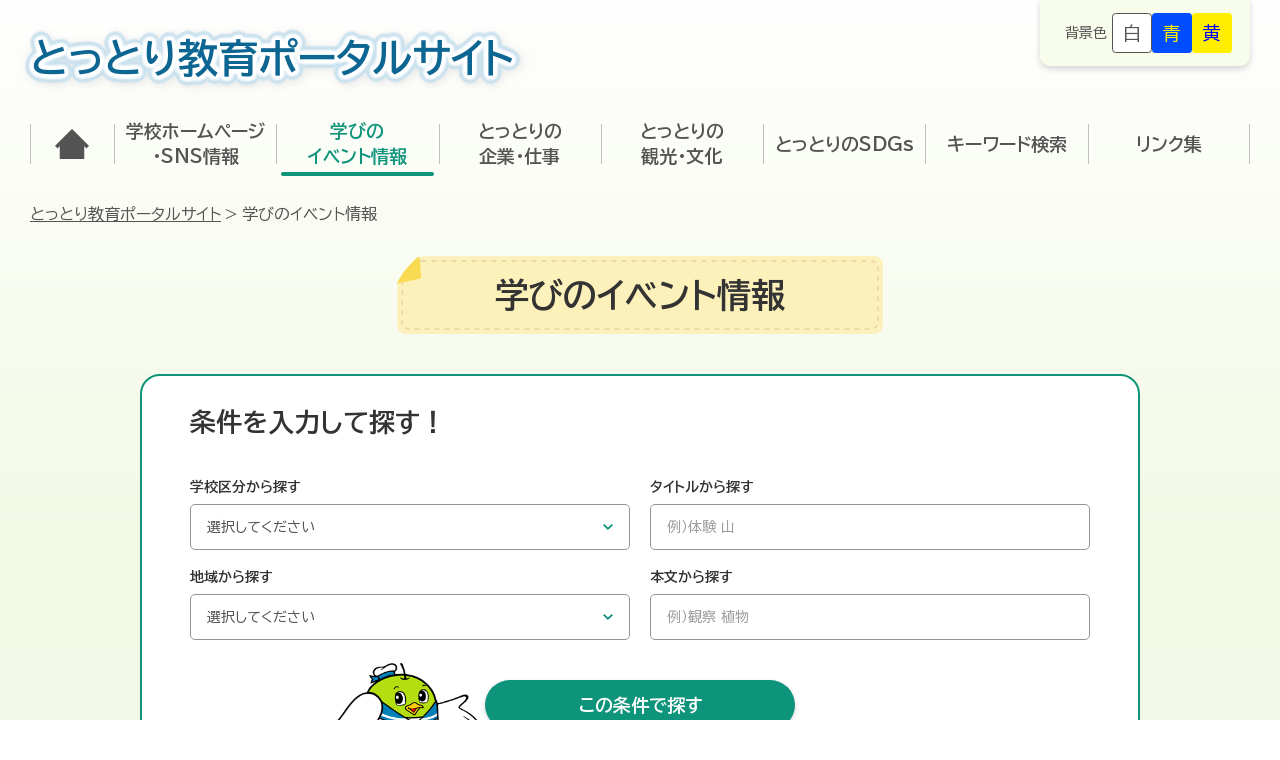

--- FILE ---
content_type: text/html; charset=utf-8
request_url: https://tottori-portal.torikyo.ed.jp/event?tag=SDGs
body_size: 5068
content:
<!DOCTYPE html><html lang="ja"><head><meta charSet="utf-8"/><meta name="viewport" content="width=device-width, initial-scale=1"/><link rel="stylesheet" href="/_next/static/css/b96b7f74e774b344.css" data-precedence="next"/><link rel="stylesheet" href="/_next/static/css/00ef6a0ab6ed16e0.css" data-precedence="next"/><link rel="preload" as="script" fetchPriority="low" href="/_next/static/chunks/webpack-9a75ff1c835f2758.js"/><script src="/_next/static/chunks/4bd1b696-c023c6e3521b1417.js" async=""></script><script src="/_next/static/chunks/255-cb395327542b56ef.js" async=""></script><script src="/_next/static/chunks/main-app-21b69b3ebccf99de.js" async=""></script><script src="/_next/static/chunks/971-90c928154023edd8.js" async=""></script><script src="/_next/static/chunks/541-4928a952af575ffa.js" async=""></script><script src="/_next/static/chunks/app/event/page-c9c9c1689bea0512.js" async=""></script><meta name="description" content="鳥取県内の県内公立学校、図書館、博物館、美術館等の学びに係るイベント情報を検索できるページです。学校区分、タイトル、地域、イベント内容、ハッシュタグから検索することができます。"/><link rel="icon" href="/image/tottorikensho_48_black.ico" sizes="48x48" type="image/x-icon"/><title>学びのイベント情報|とっとり教育ポータルサイト</title><script src="/_next/static/chunks/polyfills-42372ed130431b0a.js" noModule=""></script></head><body><div hidden=""><!--$--><!--/$--></div><html lang="ja"><body><div class="d-flex flex-column min-vh-100 px-xl-5 tp-bg-standard"><header class="mx-auto has-breadcrumb"><nav class="navbar navbar-expand-xl fixed-top flex-xl-column header-nav navbar navbar-expand-xl navbar-light"><div class="nav-top-wrapper"><h1 class="tp-site-title tp-kousai">とっとり教育ポータルサイト</h1><nav class="navbar navbar-expand-xl fixed-top flex-xl-column"><div class="container-fluid p-0 align-items-xl-start align-items-center justify-content-between flex-nowrap flex-lg-wrap"><div class="tp-settings d-xl-flex d-none"><div class="tp-bgcolor-btn-wrap"><p>背景色</p><input type="radio" class="btn-check" id="btn-bgwhite" name="btn-bg-radio" value="standard"/><label class="btn tp-change-bg-white active" for="btn-bgwhite">白</label><input type="radio" class="btn-check" id="btn-bgblue" name="btn-bg-radio" value="blue"/><label class="btn tp-change-bg-blue " for="btn-bgblue">青</label><input type="radio" class="btn-check" id="btn-bgyellow" name="btn-bg-radio" value="yellow"/><label class="btn tp-change-bg-yellow " for="btn-bgyellow">黄</label></div></div></div></nav><button aria-controls="basic-navbar-nav" type="button" aria-label="メニューを開く" class="navbar-toggler flex-shrink-0 navbar-toggler collapsed"><span class="navbar-toggler-icon"></span></button></div><div class="p-0 align-items-xl-start align-items-center justify-content-between flex-nowrap flex-lg-wrap container"><div class="navbar-collapse collapse" id="basic-navbar-nav"><div class="navbar-nav"><div class="navbar-nav-scroll w-100"><p class="tp-title d-xl-none d-block">メニュー</p><ul class="navbar-nav nav-justified w-100"><li class="nav-item"><a class="nav-link" href="/"><picture class="d-xl-block d-none"><img src="../image/home.svg" alt="トップページのアイコン"/></picture><span class="d-xl-none d-block">トップページ</span></a></li><li class="nav-item"><a class="nav-link" href="/school-update-info">学校ホームページ<br class="d-xl-block d-none"/>・SNS情報</a></li><li class="nav-item"><p class="nav-link active">学びの<br class="d-xl-block d-none"/>イベント情報</p></li><li class="nav-item"><a class="nav-link" href="/tottori-company">とっとりの<br class="d-xl-block d-none"/>企業・仕事</a></li><li class="nav-item"><a class="nav-link" href="/tottori-region">とっとりの<br class="d-xl-block d-none"/>観光・文化</a></li><li class="nav-item"><a class="nav-link" href="/sdgs-company">とっとりのSDGs</a></li><li class="nav-item"><a class="nav-link" href="/research">キーワード検索</a></li><li class="nav-item"><a class="nav-link" href="/link">リンク集</a></li></ul><p class="tp-title d-xl-none d-block">背景色</p><div class="tp-bgcolor-btn-wrap d-xl-none d-flex"><input type="radio" class="btn-check" id="btn-bgwhite2" name="btn-bg-radio" value="standard"/><label class="btn tp-change-bg-white active" for="btn-bgwhite2">白</label><input type="radio" class="btn-check" id="btn-bgblue2" name="btn-bg-radio" value="blue"/><label class="btn tp-change-bg-blue " for="btn-bgblue2">青</label><input type="radio" class="btn-check" id="btn-bgyellow2" name="btn-bg-radio" value="yellow"/><label class="btn tp-change-bg-yellow " for="btn-bgyellow2">黄</label></div></div></div></div></div></nav><nav class="bs-breadcrumb-divider" aria-label="breadcrumb"><ol class="breadcrumb"><li class="breadcrumb-item "><a href="/">とっとり教育ポータルサイト</a></li><li class="breadcrumb-item active">学びのイベント情報</li></ol></nav></header><main class="mx-auto"><div class="tp-page-title text-center position-relative"><picture><img class="d-inline" src="../image/title-bg.svg" alt="画面タイトルの背景"/></picture><p class="position-absolute top-50 start-50 translate-middle fw-bold">学びのイベント情報</p></div><article class="tp-search-content tp-event-info mx-auto" tabindex="-1"><div class="tp-search-content-title fw-bold">条件を入力して探す！</div><form><div><label for="selectSchoolType" class="form-label fw-bold">学校区分から探す</label><select id="selectSchoolType" class="form-select"><option value="">選択してください</option><option value="12010">小学校</option><option value="12020">中学校</option><option value="12030">義務教育学校</option><option value="12040">高等学校</option><option value="12050">特別支援学校</option><option value="12060">全校対象</option><option value="12070">図書館</option><option value="12080">博物館</option><option value="12090">美術館</option><option value="12990">その他</option></select></div><div><label for="inputTitle" class="form-label fw-bold">タイトルから探す</label><input type="text" class="form-control" id="inputTitle" placeholder="例）体験 山" maxLength="30"/></div><div><label for="selectArea" class="form-label fw-bold">地域から探す</label><select id="selectArea" class="form-select"><option value="">選択してください</option><option value="11010">東部</option><option value="11020">中部</option><option value="11030">西部</option><option value="11040">県全域</option></select></div><div><label for="inputText" class="form-label fw-bold">本文から探す</label><input type="text" class="form-control" id="inputText" placeholder="例）観察 植物" maxLength="30"/></div><div class="tp-search-btn-wrapper position-relative"><picture class="d-md-block d-none tp-chara-icon position-absolute"><img src="../image/トリピー.png" alt="トリピー"/></picture><button type="submit" class="btn tp-search-btn fw-bold">この条件で探す</button></div></form></article><div class="mt-4" id="result"><div class="tp-cardlist-wrapper"><div class="tp-cardlist-desc d-flex flex-md-row flex-column align-items-end justify-content-between"><div class="d-flex align-items-center"><ul class="tp-hashtag-list"><li><a class="text-decoration-none" tabindex="-1">SDGs</a></li></ul>で検索しています</div><p>条件に合う検索結果は見つかりませんでした</p></div><ul class="tp-cardlist row tp-event-info-list"></ul></div></div></main><footer class="mt-auto text-md-start text-center mx-xl-n5 px-5"><div class="tp-content mx-auto"><div class="tp-name fw-bold">鳥取県教育センター</div><div class="tp-address">〒680-0941 鳥取県鳥取市湖山町北5-201</div><div class="tp-address">電話 <span>0857-28-2321</span></div><div class="tp-address">Email <span>kyoikucenter@pref.tottori.lg.jp</span></div></div></footer></div><!--$--><!--/$--><script src="/_next/static/chunks/webpack-9a75ff1c835f2758.js" id="_R_" async=""></script></body></html><script>(self.__next_f=self.__next_f||[]).push([0])</script><script>self.__next_f.push([1,"1:\"$Sreact.fragment\"\n2:I[9766,[],\"\"]\n3:I[8924,[],\"\"]\n5:I[4431,[],\"OutletBoundary\"]\n7:I[5278,[],\"AsyncMetadataOutlet\"]\n9:I[4431,[],\"ViewportBoundary\"]\nb:I[4431,[],\"MetadataBoundary\"]\nc:\"$Sreact.suspense\"\ne:I[7150,[],\"\"]\nf:I[622,[],\"IconMark\"]\n:HL[\"/_next/static/css/b96b7f74e774b344.css\",\"style\"]\n:HL[\"/_next/static/css/00ef6a0ab6ed16e0.css\",\"style\"]\n"])</script><script>self.__next_f.push([1,"0:{\"P\":null,\"b\":\"WfD37B5kIPTK5P_rksfvU\",\"p\":\"\",\"c\":[\"\",\"event?tag=SDGs\"],\"i\":false,\"f\":[[[\"\",{\"children\":[\"event\",{\"children\":[\"__PAGE__?{\\\"tag\\\":\\\"SDGs\\\"}\",{}]}]},\"$undefined\",\"$undefined\",true],[\"\",[\"$\",\"$1\",\"c\",{\"children\":[null,[\"$\",\"html\",null,{\"lang\":\"ja\",\"children\":[\"$\",\"body\",null,{\"children\":[\"$\",\"$L2\",null,{\"parallelRouterKey\":\"children\",\"error\":\"$undefined\",\"errorStyles\":\"$undefined\",\"errorScripts\":\"$undefined\",\"template\":[\"$\",\"$L3\",null,{}],\"templateStyles\":\"$undefined\",\"templateScripts\":\"$undefined\",\"notFound\":[[[\"$\",\"head\",null,{\"children\":[\"$\",\"title\",null,{\"children\":\"とっとり教育ポータルサイト\"}]}],[\"$\",\"body\",null,{\"children\":[\"$\",\"h1\",null,{\"children\":\"404 - 正しいURLを入力してください\"}]}]],[]],\"forbidden\":\"$undefined\",\"unauthorized\":\"$undefined\"}]}]}]]}],{\"children\":[\"event\",[\"$\",\"$1\",\"c\",{\"children\":[null,[\"$\",\"html\",null,{\"lang\":\"ja\",\"children\":[\"$\",\"body\",null,{\"children\":[\"$\",\"$L2\",null,{\"parallelRouterKey\":\"children\",\"error\":\"$undefined\",\"errorStyles\":\"$undefined\",\"errorScripts\":\"$undefined\",\"template\":[\"$\",\"$L3\",null,{}],\"templateStyles\":\"$undefined\",\"templateScripts\":\"$undefined\",\"notFound\":\"$undefined\",\"forbidden\":\"$undefined\",\"unauthorized\":\"$undefined\"}]}]}]]}],{\"children\":[\"__PAGE__\",[\"$\",\"$1\",\"c\",{\"children\":[\"$L4\",[[\"$\",\"link\",\"0\",{\"rel\":\"stylesheet\",\"href\":\"/_next/static/css/b96b7f74e774b344.css\",\"precedence\":\"next\",\"crossOrigin\":\"$undefined\",\"nonce\":\"$undefined\"}],[\"$\",\"link\",\"1\",{\"rel\":\"stylesheet\",\"href\":\"/_next/static/css/00ef6a0ab6ed16e0.css\",\"precedence\":\"next\",\"crossOrigin\":\"$undefined\",\"nonce\":\"$undefined\"}]],[\"$\",\"$L5\",null,{\"children\":[\"$L6\",[\"$\",\"$L7\",null,{\"promise\":\"$@8\"}]]}]]}],{},null,false]},null,false]},null,false],[\"$\",\"$1\",\"h\",{\"children\":[null,[[\"$\",\"$L9\",null,{\"children\":\"$La\"}],null],[\"$\",\"$Lb\",null,{\"children\":[\"$\",\"div\",null,{\"hidden\":true,\"children\":[\"$\",\"$c\",null,{\"fallback\":null,\"children\":\"$Ld\"}]}]}]]}],false]],\"m\":\"$undefined\",\"G\":[\"$e\",[]],\"s\":false,\"S\":false}\n"])</script><script>self.__next_f.push([1,"a:[[\"$\",\"meta\",\"0\",{\"charSet\":\"utf-8\"}],[\"$\",\"meta\",\"1\",{\"name\":\"viewport\",\"content\":\"width=device-width, initial-scale=1\"}]]\n6:null\n8:{\"metadata\":[[\"$\",\"meta\",\"0\",{\"name\":\"description\",\"content\":\"鳥取県内の県内公立学校、図書館、博物館、美術館等の学びに係るイベント情報を検索できるページです。学校区分、タイトル、地域、イベント内容、ハッシュタグから検索することができます。\"}],[\"$\",\"link\",\"1\",{\"rel\":\"icon\",\"href\":\"/image/tottorikensho_48_black.ico\",\"sizes\":\"48x48\",\"type\":\"image/x-icon\"}],[\"$\",\"$Lf\",\"2\",{}]],\"error\":null,\"digest\":\"$undefined\"}\nd:\"$8:metadata\"\n"])</script><script>self.__next_f.push([1,"10:I[1541,[\"971\",\"static/chunks/971-90c928154023edd8.js\",\"541\",\"static/chunks/541-4928a952af575ffa.js\",\"53\",\"static/chunks/app/event/page-c9c9c1689bea0512.js\"],\"default\"]\n11:I[8411,[\"971\",\"static/chunks/971-90c928154023edd8.js\",\"541\",\"static/chunks/541-4928a952af575ffa.js\",\"53\",\"static/chunks/app/event/page-c9c9c1689bea0512.js\"],\"default\"]\n"])</script><script>self.__next_f.push([1,"4:[\"$\",\"$L10\",null,{\"children\":[\"$\",\"$L11\",null,{\"initialValue\":{\"category\":\"\",\"title\":\"\",\"school\":\"\",\"maintext\":\"\",\"tag\":\"\",\"searchTag\":\"SDGs\"},\"topicList\":{\"total\":\"0\",\"sortansmax\":\"5000\",\"data\":[]},\"alertMessageCode\":\"$undefined\",\"currentPage\":1,\"searchResultLength\":0,\"countPerPage\":30,\"code\":{\"category\":[{\"label\":\"東部\",\"value\":\"11010\"},{\"label\":\"中部\",\"value\":\"11020\"},{\"label\":\"西部\",\"value\":\"11030\"},{\"label\":\"県全域\",\"value\":\"11040\"}],\"school\":[{\"label\":\"小学校\",\"value\":\"12010\"},{\"label\":\"中学校\",\"value\":\"12020\"},{\"label\":\"義務教育学校\",\"value\":\"12030\"},{\"label\":\"高等学校\",\"value\":\"12040\"},{\"label\":\"特別支援学校\",\"value\":\"12050\"},{\"label\":\"全校対象\",\"value\":\"12060\"},{\"label\":\"図書館\",\"value\":\"12070\"},{\"label\":\"博物館\",\"value\":\"12080\"},{\"label\":\"美術館\",\"value\":\"12090\"},{\"label\":\"その他\",\"value\":\"12990\"}]}}]}]\n"])</script></body></html>

--- FILE ---
content_type: text/css; charset=UTF-8
request_url: https://tottori-portal.torikyo.ed.jp/_next/static/css/b96b7f74e774b344.css
body_size: 124
content:
.breadcrumb .breadcrumb-item+.breadcrumb-item:before{content:">"!important;align-self:baseline;color:#545454}

--- FILE ---
content_type: text/css; charset=UTF-8
request_url: https://tottori-portal.torikyo.ed.jp/_next/static/css/00ef6a0ab6ed16e0.css
body_size: 46227
content:
/*!
 * Bootstrap  v5.3.2 (https://getbootstrap.com/)
 * Copyright 2011-2023 The Bootstrap Authors
 * Licensed under MIT (https://github.com/twbs/bootstrap/blob/main/LICENSE)
 */@import"https://fonts.googleapis.com/css2?family=BIZ+UDPGothic:wght@400;700&display=swap";:root,[data-bs-theme=light]{--bs-blue:#0d6efd;--bs-indigo:#6610f2;--bs-purple:#6f42c1;--bs-pink:#d63384;--bs-red:#dc3545;--bs-orange:#fd7e14;--bs-yellow:#ffc107;--bs-green:#198754;--bs-teal:#20c997;--bs-cyan:#0dcaf0;--bs-black:#000;--bs-white:#fff;--bs-gray:#6c757d;--bs-gray-dark:#343a40;--bs-gray-100:#f8f9fa;--bs-gray-200:#e9ecef;--bs-gray-300:#dee2e6;--bs-gray-400:#ced4da;--bs-gray-500:#adb5bd;--bs-gray-600:#6c757d;--bs-gray-700:#495057;--bs-gray-800:#343a40;--bs-gray-900:#212529;--bs-primary:#0d6efd;--bs-secondary:#6c757d;--bs-success:#198754;--bs-info:#0dcaf0;--bs-warning:#ffc107;--bs-danger:#dc3545;--bs-light:#f8f9fa;--bs-dark:#212529;--bs-primary-rgb:13,110,253;--bs-secondary-rgb:108,117,125;--bs-success-rgb:25,135,84;--bs-info-rgb:13,202,240;--bs-warning-rgb:255,193,7;--bs-danger-rgb:220,53,69;--bs-light-rgb:248,249,250;--bs-dark-rgb:33,37,41;--bs-primary-text-emphasis:rgb(5.2,44,101.2);--bs-secondary-text-emphasis:rgb(43.2,46.8,50);--bs-success-text-emphasis:rgb(10,54,33.6);--bs-info-text-emphasis:rgb(5.2,80.8,96);--bs-warning-text-emphasis:rgb(102,77.2,2.8);--bs-danger-text-emphasis:rgb(88,21.2,27.6);--bs-light-text-emphasis:#495057;--bs-dark-text-emphasis:#495057;--bs-primary-bg-subtle:rgb(206.6,226,254.6);--bs-secondary-bg-subtle:rgb(225.6,227.4,229);--bs-success-bg-subtle:rgb(209,231,220.8);--bs-info-bg-subtle:rgb(206.6,244.4,252);--bs-warning-bg-subtle:rgb(255,242.6,205.4);--bs-danger-bg-subtle:rgb(248,214.6,217.8);--bs-light-bg-subtle:rgb(251.5,252,252.5);--bs-dark-bg-subtle:#ced4da;--bs-primary-border-subtle:rgb(158.2,197,254.2);--bs-secondary-border-subtle:rgb(196.2,199.8,203);--bs-success-border-subtle:rgb(163,207,186.6);--bs-info-border-subtle:rgb(158.2,233.8,249);--bs-warning-border-subtle:rgb(255,230.2,155.8);--bs-danger-border-subtle:rgb(241,174.2,180.6);--bs-light-border-subtle:#e9ecef;--bs-dark-border-subtle:#adb5bd;--bs-white-rgb:255,255,255;--bs-black-rgb:0,0,0;--bs-font-sans-serif:system-ui,-apple-system,"Segoe UI",Roboto,"Helvetica Neue","Noto Sans","Liberation Sans",Arial,sans-serif,"Apple Color Emoji","Segoe UI Emoji","Segoe UI Symbol","Noto Color Emoji";--bs-font-monospace:SFMono-Regular,Menlo,Monaco,Consolas,"Liberation Mono","Courier New",monospace;--bs-gradient:linear-gradient(180deg,rgba(255,255,255,0.15),rgba(255,255,255,0));--bs-body-font-family:var(--bs-font-sans-serif);--bs-body-font-size:1rem;--bs-body-font-weight:400;--bs-body-line-height:1.5;--bs-body-color:#212529;--bs-body-color-rgb:33,37,41;--bs-body-bg:#fff;--bs-body-bg-rgb:255,255,255;--bs-emphasis-color:#000;--bs-emphasis-color-rgb:0,0,0;--bs-secondary-color:rgba(33,37,41,0.75);--bs-secondary-color-rgb:33,37,41;--bs-secondary-bg:#e9ecef;--bs-secondary-bg-rgb:233,236,239;--bs-tertiary-color:rgba(33,37,41,0.5);--bs-tertiary-color-rgb:33,37,41;--bs-tertiary-bg:#f8f9fa;--bs-tertiary-bg-rgb:248,249,250;--bs-heading-color:inherit;--bs-link-color:#0d6efd;--bs-link-color-rgb:13,110,253;--bs-link-decoration:underline;--bs-link-hover-color:rgb(10.4,88,202.4);--bs-link-hover-color-rgb:10,88,202;--bs-code-color:#d63384;--bs-highlight-color:#212529;--bs-highlight-bg:rgb(255,242.6,205.4);--bs-border-width:1px;--bs-border-style:solid;--bs-border-color:#dee2e6;--bs-border-color-translucent:rgba(0,0,0,0.175);--bs-border-radius:0.375rem;--bs-border-radius-sm:0.25rem;--bs-border-radius-lg:0.5rem;--bs-border-radius-xl:1rem;--bs-border-radius-xxl:2rem;--bs-border-radius-2xl:var(--bs-border-radius-xxl);--bs-border-radius-pill:50rem;--bs-box-shadow:0 0.5rem 1rem rgba(0,0,0,0.15);--bs-box-shadow-sm:0 0.125rem 0.25rem rgba(0,0,0,0.075);--bs-box-shadow-lg:0 1rem 3rem rgba(0,0,0,0.175);--bs-box-shadow-inset:inset 0 1px 2px rgba(0,0,0,0.075);--bs-focus-ring-width:0.25rem;--bs-focus-ring-opacity:0.25;--bs-focus-ring-color:rgba(13,110,253,0.25);--bs-form-valid-color:#198754;--bs-form-valid-border-color:#198754;--bs-form-invalid-color:#dc3545;--bs-form-invalid-border-color:#dc3545}[data-bs-theme=dark]{color-scheme:dark;--bs-body-color:#dee2e6;--bs-body-color-rgb:222,226,230;--bs-body-bg:#212529;--bs-body-bg-rgb:33,37,41;--bs-emphasis-color:#fff;--bs-emphasis-color-rgb:255,255,255;--bs-secondary-color:rgba(222,226,230,0.75);--bs-secondary-color-rgb:222,226,230;--bs-secondary-bg:#343a40;--bs-secondary-bg-rgb:52,58,64;--bs-tertiary-color:rgba(222,226,230,0.5);--bs-tertiary-color-rgb:222,226,230;--bs-tertiary-bg:rgb(42.5,47.5,52.5);--bs-tertiary-bg-rgb:43,48,53;--bs-primary-text-emphasis:rgb(109.8,168,253.8);--bs-secondary-text-emphasis:rgb(166.8,172.2,177);--bs-success-text-emphasis:rgb(117,183,152.4);--bs-info-text-emphasis:rgb(109.8,223.2,246);--bs-warning-text-emphasis:rgb(255,217.8,106.2);--bs-danger-text-emphasis:rgb(234,133.8,143.4);--bs-light-text-emphasis:#f8f9fa;--bs-dark-text-emphasis:#dee2e6;--bs-primary-bg-subtle:rgb(2.6,22,50.6);--bs-secondary-bg-subtle:rgb(21.6,23.4,25);--bs-success-bg-subtle:rgb(5,27,16.8);--bs-info-bg-subtle:rgb(2.6,40.4,48);--bs-warning-bg-subtle:rgb(51,38.6,1.4);--bs-danger-bg-subtle:rgb(44,10.6,13.8);--bs-light-bg-subtle:#343a40;--bs-dark-bg-subtle:#1a1d20;--bs-primary-border-subtle:rgb(7.8,66,151.8);--bs-secondary-border-subtle:rgb(64.8,70.2,75);--bs-success-border-subtle:rgb(15,81,50.4);--bs-info-border-subtle:rgb(7.8,121.2,144);--bs-warning-border-subtle:rgb(153,115.8,4.2);--bs-danger-border-subtle:rgb(132,31.8,41.4);--bs-light-border-subtle:#495057;--bs-dark-border-subtle:#343a40;--bs-heading-color:inherit;--bs-link-color:rgb(109.8,168,253.8);--bs-link-hover-color:rgb(138.84,185.4,254.04);--bs-link-color-rgb:110,168,254;--bs-link-hover-color-rgb:139,185,254;--bs-code-color:rgb(230.4,132.6,181.2);--bs-highlight-color:#dee2e6;--bs-highlight-bg:rgb(102,77.2,2.8);--bs-border-color:#495057;--bs-border-color-translucent:rgba(255,255,255,0.15);--bs-form-valid-color:rgb(117,183,152.4);--bs-form-valid-border-color:rgb(117,183,152.4);--bs-form-invalid-color:rgb(234,133.8,143.4);--bs-form-invalid-border-color:rgb(234,133.8,143.4)}*,:after,:before{box-sizing:border-box}@media(prefers-reduced-motion:no-preference){:root{scroll-behavior:smooth}}body{margin:0;font-family:var(--bs-body-font-family);font-size:var(--bs-body-font-size);font-weight:var(--bs-body-font-weight);line-height:var(--bs-body-line-height);color:var(--bs-body-color);text-align:var(--bs-body-text-align);background-color:var(--bs-body-bg);-webkit-text-size-adjust:100%;-webkit-tap-highlight-color:rgba(0,0,0,0)}hr{margin:1rem 0;color:inherit;border:0;border-top:var(--bs-border-width) solid;opacity:.25}.h1,.h2,.h3,.h4,.h5,.h6,h1,h2,h3,h4,h5,h6{margin-top:0;margin-bottom:.5rem;font-weight:500;line-height:1.2;color:var(--bs-heading-color)}.h1,h1{font-size:calc(1.375rem + 1.5vw)}@media(min-width:1200px){.h1,h1{font-size:2.5rem}}.h2,h2{font-size:calc(1.325rem + .9vw)}@media(min-width:1200px){.h2,h2{font-size:2rem}}.h3,h3{font-size:calc(1.3rem + .6vw)}@media(min-width:1200px){.h3,h3{font-size:1.75rem}}.h4,h4{font-size:calc(1.275rem + .3vw)}@media(min-width:1200px){.h4,h4{font-size:1.5rem}}.h5,h5{font-size:1.25rem}.h6,h6{font-size:1rem}p{margin-top:0;margin-bottom:1rem}abbr[title]{-webkit-text-decoration:underline dotted;text-decoration:underline dotted;cursor:help;-webkit-text-decoration-skip-ink:none;text-decoration-skip-ink:none}address{margin-bottom:1rem;font-style:normal;line-height:inherit}ol,ul{padding-left:2rem}dl,ol,ul{margin-top:0;margin-bottom:1rem}ol ol,ol ul,ul ol,ul ul{margin-bottom:0}dt{font-weight:700}dd{margin-bottom:.5rem;margin-left:0}blockquote{margin:0 0 1rem}b,strong{font-weight:bolder}.small,small{font-size:.875em}.mark,mark{padding:.1875em;color:var(--bs-highlight-color);background-color:var(--bs-highlight-bg)}sub,sup{position:relative;font-size:.75em;line-height:0;vertical-align:baseline}sub{bottom:-.25em}sup{top:-.5em}a{color:rgba(var(--bs-link-color-rgb),var(--bs-link-opacity,1));text-decoration:underline}a:hover{--bs-link-color-rgb:var(--bs-link-hover-color-rgb)}a:not([href]):not([class]),a:not([href]):not([class]):hover{color:inherit;text-decoration:none}code,kbd,pre,samp{font-family:var(--bs-font-monospace);font-size:1em}pre{display:block;margin-top:0;margin-bottom:1rem;overflow:auto;font-size:.875em}pre code{font-size:inherit;color:inherit;word-break:normal}code{font-size:.875em;color:var(--bs-code-color);word-wrap:break-word}a>code{color:inherit}kbd{padding:.1875rem .375rem;font-size:.875em;color:var(--bs-body-bg);background-color:var(--bs-body-color);border-radius:.25rem}kbd kbd{padding:0;font-size:1em}figure{margin:0 0 1rem}img,svg{vertical-align:middle}table{caption-side:bottom;border-collapse:collapse}caption{padding-top:.5rem;padding-bottom:.5rem;color:var(--bs-secondary-color);text-align:left}th{text-align:inherit;text-align:-webkit-match-parent}tbody,td,tfoot,th,thead,tr{border:0 solid;border-color:inherit}label{display:inline-block}button{border-radius:0}button:focus:not(:focus-visible){outline:0}button,input,optgroup,select,textarea{margin:0;font-family:inherit;font-size:inherit;line-height:inherit}button,select{text-transform:none}[role=button]{cursor:pointer}select{word-wrap:normal}select:disabled{opacity:1}[list]:not([type=date]):not([type=datetime-local]):not([type=month]):not([type=week]):not([type=time])::-webkit-calendar-picker-indicator{display:none!important}[type=button],[type=reset],[type=submit],button{-webkit-appearance:button}[type=button]:not(:disabled),[type=reset]:not(:disabled),[type=submit]:not(:disabled),button:not(:disabled){cursor:pointer}::-moz-focus-inner{padding:0;border-style:none}textarea{resize:vertical}fieldset{min-width:0;padding:0;margin:0;border:0}legend{float:left;width:100%;padding:0;margin-bottom:.5rem;font-size:calc(1.275rem + .3vw);line-height:inherit}@media(min-width:1200px){legend{font-size:1.5rem}}legend+*{clear:left}::-webkit-datetime-edit-day-field,::-webkit-datetime-edit-fields-wrapper,::-webkit-datetime-edit-hour-field,::-webkit-datetime-edit-minute,::-webkit-datetime-edit-month-field,::-webkit-datetime-edit-text,::-webkit-datetime-edit-year-field{padding:0}::-webkit-inner-spin-button{height:auto}[type=search]{-webkit-appearance:textfield;outline-offset:-2px}::-webkit-search-decoration{-webkit-appearance:none}::-webkit-color-swatch-wrapper{padding:0}::-webkit-file-upload-button{font:inherit;-webkit-appearance:button}::file-selector-button{font:inherit;-webkit-appearance:button}output{display:inline-block}iframe{border:0}summary{display:list-item;cursor:pointer}progress{vertical-align:baseline}[hidden]{display:none!important}.lead{font-size:1.25rem;font-weight:300}.display-1{font-size:calc(1.625rem + 4.5vw);font-weight:300;line-height:1.2}@media(min-width:1200px){.display-1{font-size:5rem}}.display-2{font-size:calc(1.575rem + 3.9vw);font-weight:300;line-height:1.2}@media(min-width:1200px){.display-2{font-size:4.5rem}}.display-3{font-size:calc(1.525rem + 3.3vw);font-weight:300;line-height:1.2}@media(min-width:1200px){.display-3{font-size:4rem}}.display-4{font-size:calc(1.475rem + 2.7vw);font-weight:300;line-height:1.2}@media(min-width:1200px){.display-4{font-size:3.5rem}}.display-5{font-size:calc(1.425rem + 2.1vw);font-weight:300;line-height:1.2}@media(min-width:1200px){.display-5{font-size:3rem}}.display-6{font-size:calc(1.375rem + 1.5vw);font-weight:300;line-height:1.2}@media(min-width:1200px){.display-6{font-size:2.5rem}}.list-inline,.list-unstyled{padding-left:0;list-style:none}.list-inline-item{display:inline-block}.list-inline-item:not(:last-child){margin-right:.5rem}.initialism{font-size:.875em;text-transform:uppercase}.blockquote{margin-bottom:1rem;font-size:1.25rem}.blockquote>:last-child{margin-bottom:0}.blockquote-footer{margin-top:-1rem;margin-bottom:1rem;font-size:.875em;color:#6c757d}.blockquote-footer:before{content:"— "}.img-fluid,.img-thumbnail{max-width:100%;height:auto}.img-thumbnail{padding:.25rem;background-color:var(--bs-body-bg);border:var(--bs-border-width) solid var(--bs-border-color);border-radius:var(--bs-border-radius)}.figure{display:inline-block}.figure-img{margin-bottom:.5rem;line-height:1}.figure-caption{font-size:.875em;color:var(--bs-secondary-color)}.container,.container-fluid,.container-lg,.container-md,.container-sm,.container-xl,.container-xxl{--bs-gutter-x:1.5rem;--bs-gutter-y:0;width:100%;padding-right:calc(var(--bs-gutter-x)*.5);padding-left:calc(var(--bs-gutter-x)*.5);margin-right:auto;margin-left:auto}@media(min-width:576px){.container,.container-sm{max-width:540px}}@media(min-width:768px){.container,.container-md,.container-sm{max-width:720px}}@media(min-width:992px){.container,.container-lg,.container-md,.container-sm{max-width:960px}}@media(min-width:1200px){.container,.container-lg,.container-md,.container-sm,.container-xl{max-width:1140px}}@media(min-width:1400px){.container,.container-lg,.container-md,.container-sm,.container-xl,.container-xxl{max-width:1320px}}:root{--bs-breakpoint-xs:0;--bs-breakpoint-sm:576px;--bs-breakpoint-md:768px;--bs-breakpoint-lg:992px;--bs-breakpoint-xl:1200px;--bs-breakpoint-xxl:1400px}.row{--bs-gutter-x:1.5rem;--bs-gutter-y:0;display:flex;flex-wrap:wrap;margin-top:calc(-1*var(--bs-gutter-y));margin-right:calc(-.5*var(--bs-gutter-x));margin-left:calc(-.5*var(--bs-gutter-x))}.row>*{flex-shrink:0;width:100%;max-width:100%;padding-right:calc(var(--bs-gutter-x)*.5);padding-left:calc(var(--bs-gutter-x)*.5);margin-top:var(--bs-gutter-y)}.col{flex:1 0}.row-cols-auto>*{flex:0 0 auto;width:auto}.row-cols-1>*{flex:0 0 auto;width:100%}.row-cols-2>*{flex:0 0 auto;width:50%}.row-cols-3>*{flex:0 0 auto;width:33.33333333%}.row-cols-4>*{flex:0 0 auto;width:25%}.row-cols-5>*{flex:0 0 auto;width:20%}.row-cols-6>*{flex:0 0 auto;width:16.66666667%}.col-auto{flex:0 0 auto;width:auto}.col-1{flex:0 0 auto;width:8.33333333%}.col-2{flex:0 0 auto;width:16.66666667%}.col-3{flex:0 0 auto;width:25%}.col-4{flex:0 0 auto;width:33.33333333%}.col-5{flex:0 0 auto;width:41.66666667%}.col-6{flex:0 0 auto;width:50%}.col-7{flex:0 0 auto;width:58.33333333%}.col-8{flex:0 0 auto;width:66.66666667%}.col-9{flex:0 0 auto;width:75%}.col-10{flex:0 0 auto;width:83.33333333%}.col-11{flex:0 0 auto;width:91.66666667%}.col-12{flex:0 0 auto;width:100%}.offset-1{margin-left:8.33333333%}.offset-2{margin-left:16.66666667%}.offset-3{margin-left:25%}.offset-4{margin-left:33.33333333%}.offset-5{margin-left:41.66666667%}.offset-6{margin-left:50%}.offset-7{margin-left:58.33333333%}.offset-8{margin-left:66.66666667%}.offset-9{margin-left:75%}.offset-10{margin-left:83.33333333%}.offset-11{margin-left:91.66666667%}.g-0,.gx-0{--bs-gutter-x:0}.g-0,.gy-0{--bs-gutter-y:0}.g-1,.gx-1{--bs-gutter-x:0.25rem}.g-1,.gy-1{--bs-gutter-y:0.25rem}.g-2,.gx-2{--bs-gutter-x:0.5rem}.g-2,.gy-2{--bs-gutter-y:0.5rem}.g-3,.gx-3{--bs-gutter-x:1rem}.g-3,.gy-3{--bs-gutter-y:1rem}.g-4,.gx-4{--bs-gutter-x:1.5rem}.g-4,.gy-4{--bs-gutter-y:1.5rem}.g-5,.gx-5{--bs-gutter-x:3rem}.g-5,.gy-5{--bs-gutter-y:3rem}@media(min-width:576px){.col-sm{flex:1 0}.row-cols-sm-auto>*{flex:0 0 auto;width:auto}.row-cols-sm-1>*{flex:0 0 auto;width:100%}.row-cols-sm-2>*{flex:0 0 auto;width:50%}.row-cols-sm-3>*{flex:0 0 auto;width:33.33333333%}.row-cols-sm-4>*{flex:0 0 auto;width:25%}.row-cols-sm-5>*{flex:0 0 auto;width:20%}.row-cols-sm-6>*{flex:0 0 auto;width:16.66666667%}.col-sm-auto{flex:0 0 auto;width:auto}.col-sm-1{flex:0 0 auto;width:8.33333333%}.col-sm-2{flex:0 0 auto;width:16.66666667%}.col-sm-3{flex:0 0 auto;width:25%}.col-sm-4{flex:0 0 auto;width:33.33333333%}.col-sm-5{flex:0 0 auto;width:41.66666667%}.col-sm-6{flex:0 0 auto;width:50%}.col-sm-7{flex:0 0 auto;width:58.33333333%}.col-sm-8{flex:0 0 auto;width:66.66666667%}.col-sm-9{flex:0 0 auto;width:75%}.col-sm-10{flex:0 0 auto;width:83.33333333%}.col-sm-11{flex:0 0 auto;width:91.66666667%}.col-sm-12{flex:0 0 auto;width:100%}.offset-sm-0{margin-left:0}.offset-sm-1{margin-left:8.33333333%}.offset-sm-2{margin-left:16.66666667%}.offset-sm-3{margin-left:25%}.offset-sm-4{margin-left:33.33333333%}.offset-sm-5{margin-left:41.66666667%}.offset-sm-6{margin-left:50%}.offset-sm-7{margin-left:58.33333333%}.offset-sm-8{margin-left:66.66666667%}.offset-sm-9{margin-left:75%}.offset-sm-10{margin-left:83.33333333%}.offset-sm-11{margin-left:91.66666667%}.g-sm-0,.gx-sm-0{--bs-gutter-x:0}.g-sm-0,.gy-sm-0{--bs-gutter-y:0}.g-sm-1,.gx-sm-1{--bs-gutter-x:0.25rem}.g-sm-1,.gy-sm-1{--bs-gutter-y:0.25rem}.g-sm-2,.gx-sm-2{--bs-gutter-x:0.5rem}.g-sm-2,.gy-sm-2{--bs-gutter-y:0.5rem}.g-sm-3,.gx-sm-3{--bs-gutter-x:1rem}.g-sm-3,.gy-sm-3{--bs-gutter-y:1rem}.g-sm-4,.gx-sm-4{--bs-gutter-x:1.5rem}.g-sm-4,.gy-sm-4{--bs-gutter-y:1.5rem}.g-sm-5,.gx-sm-5{--bs-gutter-x:3rem}.g-sm-5,.gy-sm-5{--bs-gutter-y:3rem}}@media(min-width:768px){.col-md{flex:1 0}.row-cols-md-auto>*{flex:0 0 auto;width:auto}.row-cols-md-1>*{flex:0 0 auto;width:100%}.row-cols-md-2>*{flex:0 0 auto;width:50%}.row-cols-md-3>*{flex:0 0 auto;width:33.33333333%}.row-cols-md-4>*{flex:0 0 auto;width:25%}.row-cols-md-5>*{flex:0 0 auto;width:20%}.row-cols-md-6>*{flex:0 0 auto;width:16.66666667%}.col-md-auto{flex:0 0 auto;width:auto}.col-md-1{flex:0 0 auto;width:8.33333333%}.col-md-2{flex:0 0 auto;width:16.66666667%}.col-md-3{flex:0 0 auto;width:25%}.col-md-4{flex:0 0 auto;width:33.33333333%}.col-md-5{flex:0 0 auto;width:41.66666667%}.col-md-6{flex:0 0 auto;width:50%}.col-md-7{flex:0 0 auto;width:58.33333333%}.col-md-8{flex:0 0 auto;width:66.66666667%}.col-md-9{flex:0 0 auto;width:75%}.col-md-10{flex:0 0 auto;width:83.33333333%}.col-md-11{flex:0 0 auto;width:91.66666667%}.col-md-12{flex:0 0 auto;width:100%}.offset-md-0{margin-left:0}.offset-md-1{margin-left:8.33333333%}.offset-md-2{margin-left:16.66666667%}.offset-md-3{margin-left:25%}.offset-md-4{margin-left:33.33333333%}.offset-md-5{margin-left:41.66666667%}.offset-md-6{margin-left:50%}.offset-md-7{margin-left:58.33333333%}.offset-md-8{margin-left:66.66666667%}.offset-md-9{margin-left:75%}.offset-md-10{margin-left:83.33333333%}.offset-md-11{margin-left:91.66666667%}.g-md-0,.gx-md-0{--bs-gutter-x:0}.g-md-0,.gy-md-0{--bs-gutter-y:0}.g-md-1,.gx-md-1{--bs-gutter-x:0.25rem}.g-md-1,.gy-md-1{--bs-gutter-y:0.25rem}.g-md-2,.gx-md-2{--bs-gutter-x:0.5rem}.g-md-2,.gy-md-2{--bs-gutter-y:0.5rem}.g-md-3,.gx-md-3{--bs-gutter-x:1rem}.g-md-3,.gy-md-3{--bs-gutter-y:1rem}.g-md-4,.gx-md-4{--bs-gutter-x:1.5rem}.g-md-4,.gy-md-4{--bs-gutter-y:1.5rem}.g-md-5,.gx-md-5{--bs-gutter-x:3rem}.g-md-5,.gy-md-5{--bs-gutter-y:3rem}}@media(min-width:992px){.col-lg{flex:1 0}.row-cols-lg-auto>*{flex:0 0 auto;width:auto}.row-cols-lg-1>*{flex:0 0 auto;width:100%}.row-cols-lg-2>*{flex:0 0 auto;width:50%}.row-cols-lg-3>*{flex:0 0 auto;width:33.33333333%}.row-cols-lg-4>*{flex:0 0 auto;width:25%}.row-cols-lg-5>*{flex:0 0 auto;width:20%}.row-cols-lg-6>*{flex:0 0 auto;width:16.66666667%}.col-lg-auto{flex:0 0 auto;width:auto}.col-lg-1{flex:0 0 auto;width:8.33333333%}.col-lg-2{flex:0 0 auto;width:16.66666667%}.col-lg-3{flex:0 0 auto;width:25%}.col-lg-4{flex:0 0 auto;width:33.33333333%}.col-lg-5{flex:0 0 auto;width:41.66666667%}.col-lg-6{flex:0 0 auto;width:50%}.col-lg-7{flex:0 0 auto;width:58.33333333%}.col-lg-8{flex:0 0 auto;width:66.66666667%}.col-lg-9{flex:0 0 auto;width:75%}.col-lg-10{flex:0 0 auto;width:83.33333333%}.col-lg-11{flex:0 0 auto;width:91.66666667%}.col-lg-12{flex:0 0 auto;width:100%}.offset-lg-0{margin-left:0}.offset-lg-1{margin-left:8.33333333%}.offset-lg-2{margin-left:16.66666667%}.offset-lg-3{margin-left:25%}.offset-lg-4{margin-left:33.33333333%}.offset-lg-5{margin-left:41.66666667%}.offset-lg-6{margin-left:50%}.offset-lg-7{margin-left:58.33333333%}.offset-lg-8{margin-left:66.66666667%}.offset-lg-9{margin-left:75%}.offset-lg-10{margin-left:83.33333333%}.offset-lg-11{margin-left:91.66666667%}.g-lg-0,.gx-lg-0{--bs-gutter-x:0}.g-lg-0,.gy-lg-0{--bs-gutter-y:0}.g-lg-1,.gx-lg-1{--bs-gutter-x:0.25rem}.g-lg-1,.gy-lg-1{--bs-gutter-y:0.25rem}.g-lg-2,.gx-lg-2{--bs-gutter-x:0.5rem}.g-lg-2,.gy-lg-2{--bs-gutter-y:0.5rem}.g-lg-3,.gx-lg-3{--bs-gutter-x:1rem}.g-lg-3,.gy-lg-3{--bs-gutter-y:1rem}.g-lg-4,.gx-lg-4{--bs-gutter-x:1.5rem}.g-lg-4,.gy-lg-4{--bs-gutter-y:1.5rem}.g-lg-5,.gx-lg-5{--bs-gutter-x:3rem}.g-lg-5,.gy-lg-5{--bs-gutter-y:3rem}}@media(min-width:1200px){.col-xl{flex:1 0}.row-cols-xl-auto>*{flex:0 0 auto;width:auto}.row-cols-xl-1>*{flex:0 0 auto;width:100%}.row-cols-xl-2>*{flex:0 0 auto;width:50%}.row-cols-xl-3>*{flex:0 0 auto;width:33.33333333%}.row-cols-xl-4>*{flex:0 0 auto;width:25%}.row-cols-xl-5>*{flex:0 0 auto;width:20%}.row-cols-xl-6>*{flex:0 0 auto;width:16.66666667%}.col-xl-auto{flex:0 0 auto;width:auto}.col-xl-1{flex:0 0 auto;width:8.33333333%}.col-xl-2{flex:0 0 auto;width:16.66666667%}.col-xl-3{flex:0 0 auto;width:25%}.col-xl-4{flex:0 0 auto;width:33.33333333%}.col-xl-5{flex:0 0 auto;width:41.66666667%}.col-xl-6{flex:0 0 auto;width:50%}.col-xl-7{flex:0 0 auto;width:58.33333333%}.col-xl-8{flex:0 0 auto;width:66.66666667%}.col-xl-9{flex:0 0 auto;width:75%}.col-xl-10{flex:0 0 auto;width:83.33333333%}.col-xl-11{flex:0 0 auto;width:91.66666667%}.col-xl-12{flex:0 0 auto;width:100%}.offset-xl-0{margin-left:0}.offset-xl-1{margin-left:8.33333333%}.offset-xl-2{margin-left:16.66666667%}.offset-xl-3{margin-left:25%}.offset-xl-4{margin-left:33.33333333%}.offset-xl-5{margin-left:41.66666667%}.offset-xl-6{margin-left:50%}.offset-xl-7{margin-left:58.33333333%}.offset-xl-8{margin-left:66.66666667%}.offset-xl-9{margin-left:75%}.offset-xl-10{margin-left:83.33333333%}.offset-xl-11{margin-left:91.66666667%}.g-xl-0,.gx-xl-0{--bs-gutter-x:0}.g-xl-0,.gy-xl-0{--bs-gutter-y:0}.g-xl-1,.gx-xl-1{--bs-gutter-x:0.25rem}.g-xl-1,.gy-xl-1{--bs-gutter-y:0.25rem}.g-xl-2,.gx-xl-2{--bs-gutter-x:0.5rem}.g-xl-2,.gy-xl-2{--bs-gutter-y:0.5rem}.g-xl-3,.gx-xl-3{--bs-gutter-x:1rem}.g-xl-3,.gy-xl-3{--bs-gutter-y:1rem}.g-xl-4,.gx-xl-4{--bs-gutter-x:1.5rem}.g-xl-4,.gy-xl-4{--bs-gutter-y:1.5rem}.g-xl-5,.gx-xl-5{--bs-gutter-x:3rem}.g-xl-5,.gy-xl-5{--bs-gutter-y:3rem}}@media(min-width:1400px){.col-xxl{flex:1 0}.row-cols-xxl-auto>*{flex:0 0 auto;width:auto}.row-cols-xxl-1>*{flex:0 0 auto;width:100%}.row-cols-xxl-2>*{flex:0 0 auto;width:50%}.row-cols-xxl-3>*{flex:0 0 auto;width:33.33333333%}.row-cols-xxl-4>*{flex:0 0 auto;width:25%}.row-cols-xxl-5>*{flex:0 0 auto;width:20%}.row-cols-xxl-6>*{flex:0 0 auto;width:16.66666667%}.col-xxl-auto{flex:0 0 auto;width:auto}.col-xxl-1{flex:0 0 auto;width:8.33333333%}.col-xxl-2{flex:0 0 auto;width:16.66666667%}.col-xxl-3{flex:0 0 auto;width:25%}.col-xxl-4{flex:0 0 auto;width:33.33333333%}.col-xxl-5{flex:0 0 auto;width:41.66666667%}.col-xxl-6{flex:0 0 auto;width:50%}.col-xxl-7{flex:0 0 auto;width:58.33333333%}.col-xxl-8{flex:0 0 auto;width:66.66666667%}.col-xxl-9{flex:0 0 auto;width:75%}.col-xxl-10{flex:0 0 auto;width:83.33333333%}.col-xxl-11{flex:0 0 auto;width:91.66666667%}.col-xxl-12{flex:0 0 auto;width:100%}.offset-xxl-0{margin-left:0}.offset-xxl-1{margin-left:8.33333333%}.offset-xxl-2{margin-left:16.66666667%}.offset-xxl-3{margin-left:25%}.offset-xxl-4{margin-left:33.33333333%}.offset-xxl-5{margin-left:41.66666667%}.offset-xxl-6{margin-left:50%}.offset-xxl-7{margin-left:58.33333333%}.offset-xxl-8{margin-left:66.66666667%}.offset-xxl-9{margin-left:75%}.offset-xxl-10{margin-left:83.33333333%}.offset-xxl-11{margin-left:91.66666667%}.g-xxl-0,.gx-xxl-0{--bs-gutter-x:0}.g-xxl-0,.gy-xxl-0{--bs-gutter-y:0}.g-xxl-1,.gx-xxl-1{--bs-gutter-x:0.25rem}.g-xxl-1,.gy-xxl-1{--bs-gutter-y:0.25rem}.g-xxl-2,.gx-xxl-2{--bs-gutter-x:0.5rem}.g-xxl-2,.gy-xxl-2{--bs-gutter-y:0.5rem}.g-xxl-3,.gx-xxl-3{--bs-gutter-x:1rem}.g-xxl-3,.gy-xxl-3{--bs-gutter-y:1rem}.g-xxl-4,.gx-xxl-4{--bs-gutter-x:1.5rem}.g-xxl-4,.gy-xxl-4{--bs-gutter-y:1.5rem}.g-xxl-5,.gx-xxl-5{--bs-gutter-x:3rem}.g-xxl-5,.gy-xxl-5{--bs-gutter-y:3rem}}.table{--bs-table-color-type:initial;--bs-table-bg-type:initial;--bs-table-color-state:initial;--bs-table-bg-state:initial;--bs-table-color:var(--bs-emphasis-color);--bs-table-bg:var(--bs-body-bg);--bs-table-border-color:var(--bs-border-color);--bs-table-accent-bg:transparent;--bs-table-striped-color:var(--bs-emphasis-color);--bs-table-striped-bg:rgba(var(--bs-emphasis-color-rgb),0.05);--bs-table-active-color:var(--bs-emphasis-color);--bs-table-active-bg:rgba(var(--bs-emphasis-color-rgb),0.1);--bs-table-hover-color:var(--bs-emphasis-color);--bs-table-hover-bg:rgba(var(--bs-emphasis-color-rgb),0.075);width:100%;margin-bottom:1rem;vertical-align:top;border-color:var(--bs-table-border-color)}.table>:not(caption)>*>*{padding:.5rem;color:var(--bs-table-color-state,var(--bs-table-color-type,var(--bs-table-color)));background-color:var(--bs-table-bg);border-bottom-width:var(--bs-border-width);box-shadow:inset 0 0 0 9999px var(--bs-table-bg-state,var(--bs-table-bg-type,var(--bs-table-accent-bg)))}.table>tbody{vertical-align:inherit}.table>thead{vertical-align:bottom}.table-group-divider{border-top:calc(var(--bs-border-width)*2) solid}.caption-top{caption-side:top}.table-sm>:not(caption)>*>*{padding:.25rem}.table-bordered>:not(caption)>*{border-width:var(--bs-border-width) 0}.table-bordered>:not(caption)>*>*{border-width:0 var(--bs-border-width)}.table-borderless>:not(caption)>*>*{border-bottom-width:0}.table-borderless>:not(:first-child){border-top-width:0}.table-striped-columns>:not(caption)>tr>:nth-child(2n),.table-striped>tbody>tr:nth-of-type(odd)>*{--bs-table-color-type:var(--bs-table-striped-color);--bs-table-bg-type:var(--bs-table-striped-bg)}.table-active{--bs-table-color-state:var(--bs-table-active-color);--bs-table-bg-state:var(--bs-table-active-bg)}.table-hover>tbody>tr:hover>*{--bs-table-color-state:var(--bs-table-hover-color);--bs-table-bg-state:var(--bs-table-hover-bg)}.table-primary{--bs-table-color:#000;--bs-table-bg:rgb(206.6,226,254.6);--bs-table-border-color:rgb(165.28,180.8,203.68);--bs-table-striped-bg:rgb(196.27,214.7,241.87);--bs-table-striped-color:#000;--bs-table-active-bg:rgb(185.94,203.4,229.14);--bs-table-active-color:#000;--bs-table-hover-bg:rgb(191.105,209.05,235.505);--bs-table-hover-color:#000}.table-primary,.table-secondary{color:var(--bs-table-color);border-color:var(--bs-table-border-color)}.table-secondary{--bs-table-color:#000;--bs-table-bg:rgb(225.6,227.4,229);--bs-table-border-color:rgb(180.48,181.92,183.2);--bs-table-striped-bg:rgb(214.32,216.03,217.55);--bs-table-striped-color:#000;--bs-table-active-bg:rgb(203.04,204.66,206.1);--bs-table-active-color:#000;--bs-table-hover-bg:rgb(208.68,210.345,211.825);--bs-table-hover-color:#000}.table-success{--bs-table-color:#000;--bs-table-bg:rgb(209,231,220.8);--bs-table-border-color:rgb(167.2,184.8,176.64);--bs-table-striped-bg:rgb(198.55,219.45,209.76);--bs-table-striped-color:#000;--bs-table-active-bg:rgb(188.1,207.9,198.72);--bs-table-active-color:#000;--bs-table-hover-bg:rgb(193.325,213.675,204.24);--bs-table-hover-color:#000}.table-info,.table-success{color:var(--bs-table-color);border-color:var(--bs-table-border-color)}.table-info{--bs-table-color:#000;--bs-table-bg:rgb(206.6,244.4,252);--bs-table-border-color:rgb(165.28,195.52,201.6);--bs-table-striped-bg:rgb(196.27,232.18,239.4);--bs-table-striped-color:#000;--bs-table-active-bg:rgb(185.94,219.96,226.8);--bs-table-active-color:#000;--bs-table-hover-bg:rgb(191.105,226.07,233.1);--bs-table-hover-color:#000}.table-warning{--bs-table-color:#000;--bs-table-bg:rgb(255,242.6,205.4);--bs-table-border-color:rgb(204,194.08,164.32);--bs-table-striped-bg:rgb(242.25,230.47,195.13);--bs-table-striped-color:#000;--bs-table-active-bg:rgb(229.5,218.34,184.86);--bs-table-active-color:#000;--bs-table-hover-bg:rgb(235.875,224.405,189.995);--bs-table-hover-color:#000}.table-danger,.table-warning{color:var(--bs-table-color);border-color:var(--bs-table-border-color)}.table-danger{--bs-table-color:#000;--bs-table-bg:rgb(248,214.6,217.8);--bs-table-border-color:rgb(198.4,171.68,174.24);--bs-table-striped-bg:rgb(235.6,203.87,206.91);--bs-table-striped-color:#000;--bs-table-active-bg:rgb(223.2,193.14,196.02);--bs-table-active-color:#000;--bs-table-hover-bg:rgb(229.4,198.505,201.465);--bs-table-hover-color:#000}.table-light{--bs-table-color:#000;--bs-table-bg:#f8f9fa;--bs-table-border-color:rgb(198.4,199.2,200);--bs-table-striped-bg:rgb(235.6,236.55,237.5);--bs-table-striped-color:#000;--bs-table-active-bg:rgb(223.2,224.1,225);--bs-table-active-color:#000;--bs-table-hover-bg:rgb(229.4,230.325,231.25);--bs-table-hover-color:#000}.table-dark,.table-light{color:var(--bs-table-color);border-color:var(--bs-table-border-color)}.table-dark{--bs-table-color:#fff;--bs-table-bg:#212529;--bs-table-border-color:rgb(77.4,80.6,83.8);--bs-table-striped-bg:rgb(44.1,47.9,51.7);--bs-table-striped-color:#fff;--bs-table-active-bg:rgb(55.2,58.8,62.4);--bs-table-active-color:#fff;--bs-table-hover-bg:rgb(49.65,53.35,57.05);--bs-table-hover-color:#fff}.table-responsive{overflow-x:auto;-webkit-overflow-scrolling:touch}@media(max-width:575.98px){.table-responsive-sm{overflow-x:auto;-webkit-overflow-scrolling:touch}}@media(max-width:767.98px){.table-responsive-md{overflow-x:auto;-webkit-overflow-scrolling:touch}}@media(max-width:991.98px){.table-responsive-lg{overflow-x:auto;-webkit-overflow-scrolling:touch}}@media(max-width:1199.98px){.table-responsive-xl{overflow-x:auto;-webkit-overflow-scrolling:touch}}@media(max-width:1399.98px){.table-responsive-xxl{overflow-x:auto;-webkit-overflow-scrolling:touch}}.form-label{margin-bottom:.5rem}.col-form-label{padding-top:calc(.375rem + var(--bs-border-width));padding-bottom:calc(.375rem + var(--bs-border-width));margin-bottom:0;font-size:inherit;line-height:1.5}.col-form-label-lg{padding-top:calc(.5rem + var(--bs-border-width));padding-bottom:calc(.5rem + var(--bs-border-width));font-size:1.25rem}.col-form-label-sm{padding-top:calc(.25rem + var(--bs-border-width));padding-bottom:calc(.25rem + var(--bs-border-width));font-size:.875rem}.form-text{margin-top:.25rem;font-size:.875em;color:var(--bs-secondary-color)}.form-control{display:block;width:100%;padding:.375rem .75rem;font-size:1rem;font-weight:400;line-height:1.5;color:var(--bs-body-color);-webkit-appearance:none;-moz-appearance:none;appearance:none;background-color:var(--bs-body-bg);background-clip:padding-box;border:var(--bs-border-width) solid var(--bs-border-color);border-radius:var(--bs-border-radius);transition:border-color .15s ease-in-out,box-shadow .15s ease-in-out}@media(prefers-reduced-motion:reduce){.form-control{transition:none}}.form-control[type=file]{overflow:hidden}.form-control[type=file]:not(:disabled):not([readonly]){cursor:pointer}.form-control:focus{color:var(--bs-body-color);background-color:var(--bs-body-bg);border-color:rgb(134,182.5,254);outline:0;box-shadow:0 0 0 .25rem rgba(13,110,253,.25)}.form-control::-webkit-date-and-time-value{min-width:85px;height:1.5em;margin:0}.form-control::-webkit-datetime-edit{display:block;padding:0}.form-control::placeholder{color:var(--bs-secondary-color);opacity:1}.form-control:disabled{background-color:var(--bs-secondary-bg);opacity:1}.form-control::-webkit-file-upload-button{padding:.375rem .75rem;margin:-.375rem -.75rem;-webkit-margin-end:.75rem;margin-inline-end:.75rem;color:var(--bs-body-color);background-color:var(--bs-tertiary-bg);pointer-events:none;border:0 solid;border-color:inherit;border-inline-end-width:var(--bs-border-width);border-radius:0;-webkit-transition:color .15s ease-in-out,background-color .15s ease-in-out,border-color .15s ease-in-out,box-shadow .15s ease-in-out;transition:color .15s ease-in-out,background-color .15s ease-in-out,border-color .15s ease-in-out,box-shadow .15s ease-in-out}.form-control::file-selector-button{padding:.375rem .75rem;margin:-.375rem -.75rem;-webkit-margin-end:.75rem;margin-inline-end:.75rem;color:var(--bs-body-color);background-color:var(--bs-tertiary-bg);pointer-events:none;border:0 solid;border-color:inherit;border-inline-end-width:var(--bs-border-width);border-radius:0;transition:color .15s ease-in-out,background-color .15s ease-in-out,border-color .15s ease-in-out,box-shadow .15s ease-in-out}@media(prefers-reduced-motion:reduce){.form-control::-webkit-file-upload-button{-webkit-transition:none;transition:none}.form-control::file-selector-button{transition:none}}.form-control:hover:not(:disabled):not([readonly])::-webkit-file-upload-button{background-color:var(--bs-secondary-bg)}.form-control:hover:not(:disabled):not([readonly])::file-selector-button{background-color:var(--bs-secondary-bg)}.form-control-plaintext{display:block;width:100%;padding:.375rem 0;margin-bottom:0;line-height:1.5;color:var(--bs-body-color);background-color:rgba(0,0,0,0);border:solid rgba(0,0,0,0);border-width:var(--bs-border-width) 0}.form-control-plaintext:focus{outline:0}.form-control-plaintext.form-control-lg,.form-control-plaintext.form-control-sm{padding-right:0;padding-left:0}.form-control-sm{min-height:calc(1.5em + .5rem + calc(var(--bs-border-width) * 2));padding:.25rem .5rem;font-size:.875rem;border-radius:var(--bs-border-radius-sm)}.form-control-sm::-webkit-file-upload-button{padding:.25rem .5rem;margin:-.25rem -.5rem;-webkit-margin-end:.5rem;margin-inline-end:.5rem}.form-control-sm::file-selector-button{padding:.25rem .5rem;margin:-.25rem -.5rem;-webkit-margin-end:.5rem;margin-inline-end:.5rem}.form-control-lg{min-height:calc(1.5em + 1rem + calc(var(--bs-border-width) * 2));padding:.5rem 1rem;font-size:1.25rem;border-radius:var(--bs-border-radius-lg)}.form-control-lg::-webkit-file-upload-button{padding:.5rem 1rem;margin:-.5rem -1rem;-webkit-margin-end:1rem;margin-inline-end:1rem}.form-control-lg::file-selector-button{padding:.5rem 1rem;margin:-.5rem -1rem;-webkit-margin-end:1rem;margin-inline-end:1rem}textarea.form-control{min-height:calc(1.5em + .75rem + calc(var(--bs-border-width) * 2))}textarea.form-control-sm{min-height:calc(1.5em + .5rem + calc(var(--bs-border-width) * 2))}textarea.form-control-lg{min-height:calc(1.5em + 1rem + calc(var(--bs-border-width) * 2))}.form-control-color{width:3rem;height:calc(1.5em + .75rem + calc(var(--bs-border-width) * 2));padding:.375rem}.form-control-color:not(:disabled):not([readonly]){cursor:pointer}.form-control-color::-moz-color-swatch{border:0!important;border-radius:var(--bs-border-radius)}.form-control-color::-webkit-color-swatch{border:0!important;border-radius:var(--bs-border-radius)}.form-control-color.form-control-sm{height:calc(1.5em + .5rem + calc(var(--bs-border-width) * 2))}.form-control-color.form-control-lg{height:calc(1.5em + 1rem + calc(var(--bs-border-width) * 2))}.form-select{--bs-form-select-bg-img:url("data:image/svg+xml,%3csvg xmlns='http://www.w3.org/2000/svg' viewBox='0 0 16 16'%3e%3cpath fill='none' stroke='%23343a40' stroke-linecap='round' stroke-linejoin='round' stroke-width='2' d='m2 5 6 6 6-6'/%3e%3c/svg%3e");display:block;width:100%;padding:.375rem 2.25rem .375rem .75rem;font-size:1rem;font-weight:400;line-height:1.5;color:var(--bs-body-color);-webkit-appearance:none;-moz-appearance:none;appearance:none;background-color:var(--bs-body-bg);background-image:var(--bs-form-select-bg-img),var(--bs-form-select-bg-icon,none);background-repeat:no-repeat;background-position:right .75rem center;background-size:16px 12px;border:var(--bs-border-width) solid var(--bs-border-color);border-radius:var(--bs-border-radius);transition:border-color .15s ease-in-out,box-shadow .15s ease-in-out}@media(prefers-reduced-motion:reduce){.form-select{transition:none}}.form-select:focus{border-color:rgb(134,182.5,254);outline:0;box-shadow:0 0 0 .25rem rgba(13,110,253,.25)}.form-select[multiple],.form-select[size]:not([size="1"]){padding-right:.75rem;background-image:none}.form-select:disabled{background-color:var(--bs-secondary-bg)}.form-select:-moz-focusring{color:rgba(0,0,0,0);text-shadow:0 0 0 var(--bs-body-color)}.form-select-sm{padding-top:.25rem;padding-bottom:.25rem;padding-left:.5rem;font-size:.875rem;border-radius:var(--bs-border-radius-sm)}.form-select-lg{padding-top:.5rem;padding-bottom:.5rem;padding-left:1rem;font-size:1.25rem;border-radius:var(--bs-border-radius-lg)}[data-bs-theme=dark] .form-select{--bs-form-select-bg-img:url("data:image/svg+xml,%3csvg xmlns='http://www.w3.org/2000/svg' viewBox='0 0 16 16'%3e%3cpath fill='none' stroke='%23dee2e6' stroke-linecap='round' stroke-linejoin='round' stroke-width='2' d='m2 5 6 6 6-6'/%3e%3c/svg%3e")}.form-check{display:block;min-height:1.5rem;padding-left:1.5em;margin-bottom:.125rem}.form-check .form-check-input{float:left;margin-left:-1.5em}.form-check-reverse{padding-right:1.5em;padding-left:0;text-align:right}.form-check-reverse .form-check-input{float:right;margin-right:-1.5em;margin-left:0}.form-check-input{--bs-form-check-bg:var(--bs-body-bg);flex-shrink:0;width:1em;height:1em;margin-top:.25em;vertical-align:top;-webkit-appearance:none;-moz-appearance:none;appearance:none;background-color:var(--bs-form-check-bg);background-image:var(--bs-form-check-bg-image);background-repeat:no-repeat;background-position:50%;background-size:contain;border:var(--bs-border-width) solid var(--bs-border-color);print-color-adjust:exact}.form-check-input[type=checkbox]{border-radius:.25em}.form-check-input[type=radio]{border-radius:50%}.form-check-input:active{filter:brightness(90%)}.form-check-input:focus{border-color:rgb(134,182.5,254);outline:0;box-shadow:0 0 0 .25rem rgba(13,110,253,.25)}.form-check-input:checked{background-color:#0d6efd;border-color:#0d6efd}.form-check-input:checked[type=checkbox]{--bs-form-check-bg-image:url("data:image/svg+xml,%3csvg xmlns='http://www.w3.org/2000/svg' viewBox='0 0 20 20'%3e%3cpath fill='none' stroke='%23fff' stroke-linecap='round' stroke-linejoin='round' stroke-width='3' d='m6 10 3 3 6-6'/%3e%3c/svg%3e")}.form-check-input:checked[type=radio]{--bs-form-check-bg-image:url("data:image/svg+xml,%3csvg xmlns='http://www.w3.org/2000/svg' viewBox='-4 -4 8 8'%3e%3ccircle r='2' fill='%23fff'/%3e%3c/svg%3e")}.form-check-input[type=checkbox]:indeterminate{background-color:#0d6efd;border-color:#0d6efd;--bs-form-check-bg-image:url("data:image/svg+xml,%3csvg xmlns='http://www.w3.org/2000/svg' viewBox='0 0 20 20'%3e%3cpath fill='none' stroke='%23fff' stroke-linecap='round' stroke-linejoin='round' stroke-width='3' d='M6 10h8'/%3e%3c/svg%3e")}.form-check-input:disabled{pointer-events:none;filter:none;opacity:.5}.form-check-input:disabled~.form-check-label,.form-check-input[disabled]~.form-check-label{cursor:default;opacity:.5}.form-switch{padding-left:2.5em}.form-switch .form-check-input{--bs-form-switch-bg:url("data:image/svg+xml,%3csvg xmlns='http://www.w3.org/2000/svg' viewBox='-4 -4 8 8'%3e%3ccircle r='3' fill='rgba%280, 0, 0, 0.25%29'/%3e%3c/svg%3e");width:2em;margin-left:-2.5em;background-image:var(--bs-form-switch-bg);background-position:0;border-radius:2em;transition:background-position .15s ease-in-out}@media(prefers-reduced-motion:reduce){.form-switch .form-check-input{transition:none}}.form-switch .form-check-input:focus{--bs-form-switch-bg:url("data:image/svg+xml,%3csvg xmlns='http://www.w3.org/2000/svg' viewBox='-4 -4 8 8'%3e%3ccircle r='3' fill='rgb%28134, 182.5, 254%29'/%3e%3c/svg%3e")}.form-switch .form-check-input:checked{background-position:100%;--bs-form-switch-bg:url("data:image/svg+xml,%3csvg xmlns='http://www.w3.org/2000/svg' viewBox='-4 -4 8 8'%3e%3ccircle r='3' fill='%23fff'/%3e%3c/svg%3e")}.form-switch.form-check-reverse{padding-right:2.5em;padding-left:0}.form-switch.form-check-reverse .form-check-input{margin-right:-2.5em;margin-left:0}.form-check-inline{display:inline-block;margin-right:1rem}.btn-check{position:absolute;clip:rect(0,0,0,0);pointer-events:none}.btn-check:disabled+.btn,.btn-check[disabled]+.btn{pointer-events:none;filter:none;opacity:.65}[data-bs-theme=dark] .form-switch .form-check-input:not(:checked):not(:focus){--bs-form-switch-bg:url("data:image/svg+xml,%3csvg xmlns='http://www.w3.org/2000/svg' viewBox='-4 -4 8 8'%3e%3ccircle r='3' fill='rgba%28255, 255, 255, 0.25%29'/%3e%3c/svg%3e")}.form-range{width:100%;height:1.5rem;padding:0;-webkit-appearance:none;-moz-appearance:none;appearance:none;background-color:rgba(0,0,0,0)}.form-range:focus{outline:0}.form-range:focus::-webkit-slider-thumb{box-shadow:0 0 0 1px #fff,0 0 0 .25rem rgba(13,110,253,.25)}.form-range:focus::-moz-range-thumb{box-shadow:0 0 0 1px #fff,0 0 0 .25rem rgba(13,110,253,.25)}.form-range::-moz-focus-outer{border:0}.form-range::-webkit-slider-thumb{width:1rem;height:1rem;margin-top:-.25rem;-webkit-appearance:none;appearance:none;background-color:#0d6efd;border:0;border-radius:1rem;-webkit-transition:background-color .15s ease-in-out,border-color .15s ease-in-out,box-shadow .15s ease-in-out;transition:background-color .15s ease-in-out,border-color .15s ease-in-out,box-shadow .15s ease-in-out}@media(prefers-reduced-motion:reduce){.form-range::-webkit-slider-thumb{-webkit-transition:none;transition:none}}.form-range::-webkit-slider-thumb:active{background-color:rgb(182.4,211.5,254.4)}.form-range::-webkit-slider-runnable-track{width:100%;height:.5rem;color:rgba(0,0,0,0);cursor:pointer;background-color:var(--bs-secondary-bg);border-color:rgba(0,0,0,0);border-radius:1rem}.form-range::-moz-range-thumb{width:1rem;height:1rem;-moz-appearance:none;appearance:none;background-color:#0d6efd;border:0;border-radius:1rem;-moz-transition:background-color .15s ease-in-out,border-color .15s ease-in-out,box-shadow .15s ease-in-out;transition:background-color .15s ease-in-out,border-color .15s ease-in-out,box-shadow .15s ease-in-out}@media(prefers-reduced-motion:reduce){.form-range::-moz-range-thumb{-moz-transition:none;transition:none}}.form-range::-moz-range-thumb:active{background-color:rgb(182.4,211.5,254.4)}.form-range::-moz-range-track{width:100%;height:.5rem;color:rgba(0,0,0,0);cursor:pointer;background-color:var(--bs-secondary-bg);border-color:rgba(0,0,0,0);border-radius:1rem}.form-range:disabled{pointer-events:none}.form-range:disabled::-webkit-slider-thumb{background-color:var(--bs-secondary-color)}.form-range:disabled::-moz-range-thumb{background-color:var(--bs-secondary-color)}.form-floating{position:relative}.form-floating>.form-control,.form-floating>.form-control-plaintext,.form-floating>.form-select{height:calc(3.5rem + calc(var(--bs-border-width) * 2));min-height:calc(3.5rem + calc(var(--bs-border-width) * 2));line-height:1.25}.form-floating>label{position:absolute;top:0;left:0;z-index:2;height:100%;padding:1rem .75rem;overflow:hidden;text-align:start;text-overflow:ellipsis;white-space:nowrap;pointer-events:none;border:var(--bs-border-width) solid rgba(0,0,0,0);transform-origin:0 0;transition:opacity .1s ease-in-out,transform .1s ease-in-out}@media(prefers-reduced-motion:reduce){.form-floating>label{transition:none}}.form-floating>.form-control,.form-floating>.form-control-plaintext{padding:1rem .75rem}.form-floating>.form-control-plaintext::placeholder,.form-floating>.form-control::placeholder{color:rgba(0,0,0,0)}.form-floating>.form-control-plaintext:focus,.form-floating>.form-control-plaintext:not(:placeholder-shown),.form-floating>.form-control:focus,.form-floating>.form-control:not(:placeholder-shown){padding-top:1.625rem;padding-bottom:.625rem}.form-floating>.form-control-plaintext:-webkit-autofill,.form-floating>.form-control:-webkit-autofill{padding-top:1.625rem;padding-bottom:.625rem}.form-floating>.form-select{padding-top:1.625rem;padding-bottom:.625rem}.form-floating>.form-control-plaintext~label,.form-floating>.form-control:focus~label,.form-floating>.form-control:not(:placeholder-shown)~label,.form-floating>.form-select~label{color:rgba(var(--bs-body-color-rgb),.65);transform:scale(.85) translateY(-.5rem) translateX(.15rem)}.form-floating>.form-control-plaintext~label:after,.form-floating>.form-control:focus~label:after,.form-floating>.form-control:not(:placeholder-shown)~label:after,.form-floating>.form-select~label:after{position:absolute;inset:1rem .375rem;z-index:-1;height:1.5em;content:"";background-color:var(--bs-body-bg);border-radius:var(--bs-border-radius)}.form-floating>.form-control:-webkit-autofill~label{color:rgba(var(--bs-body-color-rgb),.65);transform:scale(.85) translateY(-.5rem) translateX(.15rem)}.form-floating>.form-control-plaintext~label{border-width:var(--bs-border-width) 0}.form-floating>.form-control:disabled~label,.form-floating>:disabled~label{color:#6c757d}.form-floating>.form-control:disabled~label:after,.form-floating>:disabled~label:after{background-color:var(--bs-secondary-bg)}.input-group{position:relative;display:flex;flex-wrap:wrap;align-items:stretch;width:100%}.input-group>.form-control,.input-group>.form-floating,.input-group>.form-select{position:relative;flex:1 1 auto;width:1%;min-width:0}.input-group>.form-control:focus,.input-group>.form-floating:focus-within,.input-group>.form-select:focus{z-index:5}.input-group .btn{position:relative;z-index:2}.input-group .btn:focus{z-index:5}.input-group-text{display:flex;align-items:center;padding:.375rem .75rem;font-size:1rem;font-weight:400;line-height:1.5;color:var(--bs-body-color);text-align:center;white-space:nowrap;background-color:var(--bs-tertiary-bg);border:var(--bs-border-width) solid var(--bs-border-color);border-radius:var(--bs-border-radius)}.input-group-lg>.btn,.input-group-lg>.form-control,.input-group-lg>.form-select,.input-group-lg>.input-group-text{padding:.5rem 1rem;font-size:1.25rem;border-radius:var(--bs-border-radius-lg)}.input-group-sm>.btn,.input-group-sm>.form-control,.input-group-sm>.form-select,.input-group-sm>.input-group-text{padding:.25rem .5rem;font-size:.875rem;border-radius:var(--bs-border-radius-sm)}.input-group-lg>.form-select,.input-group-sm>.form-select{padding-right:3rem}.input-group.has-validation>.dropdown-toggle:nth-last-child(n+4),.input-group.has-validation>.form-floating:nth-last-child(n+3)>.form-control,.input-group.has-validation>.form-floating:nth-last-child(n+3)>.form-select,.input-group.has-validation>:nth-last-child(n+3):not(.dropdown-toggle):not(.dropdown-menu):not(.form-floating),.input-group:not(.has-validation)>.dropdown-toggle:nth-last-child(n+3),.input-group:not(.has-validation)>.form-floating:not(:last-child)>.form-control,.input-group:not(.has-validation)>.form-floating:not(:last-child)>.form-select,.input-group:not(.has-validation)>:not(:last-child):not(.dropdown-toggle):not(.dropdown-menu):not(.form-floating){border-top-right-radius:0;border-bottom-right-radius:0}.input-group>:not(:first-child):not(.dropdown-menu):not(.valid-tooltip):not(.valid-feedback):not(.invalid-tooltip):not(.invalid-feedback){margin-left:calc(var(--bs-border-width)*-1);border-top-left-radius:0;border-bottom-left-radius:0}.input-group>.form-floating:not(:first-child)>.form-control,.input-group>.form-floating:not(:first-child)>.form-select{border-top-left-radius:0;border-bottom-left-radius:0}.valid-feedback{display:none;width:100%;margin-top:.25rem;font-size:.875em;color:var(--bs-form-valid-color)}.valid-tooltip{position:absolute;top:100%;z-index:5;display:none;max-width:100%;padding:.25rem .5rem;margin-top:.1rem;font-size:.875rem;color:#fff;background-color:var(--bs-success);border-radius:var(--bs-border-radius)}.is-valid~.valid-feedback,.is-valid~.valid-tooltip,.was-validated :valid~.valid-feedback,.was-validated :valid~.valid-tooltip{display:block}.form-control.is-valid,.was-validated .form-control:valid{border-color:var(--bs-form-valid-border-color);padding-right:calc(1.5em + .75rem);background-image:url("data:image/svg+xml,%3csvg xmlns='http://www.w3.org/2000/svg' viewBox='0 0 8 8'%3e%3cpath fill='%23198754' d='M2.3 6.73.6 4.53c-.4-1.04.46-1.4 1.1-.8l1.1 1.4 3.4-3.8c.6-.63 1.6-.27 1.2.7l-4 4.6c-.43.5-.8.4-1.1.1z'/%3e%3c/svg%3e");background-repeat:no-repeat;background-position:right calc(.375em + .1875rem) center;background-size:calc(.75em + .375rem) calc(.75em + .375rem)}.form-control.is-valid:focus,.was-validated .form-control:valid:focus{border-color:var(--bs-form-valid-border-color);box-shadow:0 0 0 .25rem rgba(var(--bs-success-rgb),.25)}.was-validated textarea.form-control:valid,textarea.form-control.is-valid{padding-right:calc(1.5em + .75rem);background-position:top calc(.375em + .1875rem) right calc(.375em + .1875rem)}.form-select.is-valid,.was-validated .form-select:valid{border-color:var(--bs-form-valid-border-color)}.form-select.is-valid:not([multiple]):not([size]),.form-select.is-valid:not([multiple])[size="1"],.was-validated .form-select:valid:not([multiple]):not([size]),.was-validated .form-select:valid:not([multiple])[size="1"]{--bs-form-select-bg-icon:url("data:image/svg+xml,%3csvg xmlns='http://www.w3.org/2000/svg' viewBox='0 0 8 8'%3e%3cpath fill='%23198754' d='M2.3 6.73.6 4.53c-.4-1.04.46-1.4 1.1-.8l1.1 1.4 3.4-3.8c.6-.63 1.6-.27 1.2.7l-4 4.6c-.43.5-.8.4-1.1.1z'/%3e%3c/svg%3e");padding-right:4.125rem;background-position:right .75rem center,center right 2.25rem;background-size:16px 12px,calc(.75em + .375rem) calc(.75em + .375rem)}.form-select.is-valid:focus,.was-validated .form-select:valid:focus{border-color:var(--bs-form-valid-border-color);box-shadow:0 0 0 .25rem rgba(var(--bs-success-rgb),.25)}.form-control-color.is-valid,.was-validated .form-control-color:valid{width:calc(3rem + calc(1.5em + .75rem))}.form-check-input.is-valid,.was-validated .form-check-input:valid{border-color:var(--bs-form-valid-border-color)}.form-check-input.is-valid:checked,.was-validated .form-check-input:valid:checked{background-color:var(--bs-form-valid-color)}.form-check-input.is-valid:focus,.was-validated .form-check-input:valid:focus{box-shadow:0 0 0 .25rem rgba(var(--bs-success-rgb),.25)}.form-check-input.is-valid~.form-check-label,.was-validated .form-check-input:valid~.form-check-label{color:var(--bs-form-valid-color)}.form-check-inline .form-check-input~.valid-feedback{margin-left:.5em}.input-group>.form-control:not(:focus).is-valid,.input-group>.form-floating:not(:focus-within).is-valid,.input-group>.form-select:not(:focus).is-valid,.was-validated .input-group>.form-control:not(:focus):valid,.was-validated .input-group>.form-floating:not(:focus-within):valid,.was-validated .input-group>.form-select:not(:focus):valid{z-index:3}.invalid-feedback{display:none;width:100%;margin-top:.25rem;font-size:.875em;color:var(--bs-form-invalid-color)}.invalid-tooltip{position:absolute;top:100%;z-index:5;display:none;max-width:100%;padding:.25rem .5rem;margin-top:.1rem;font-size:.875rem;color:#fff;background-color:var(--bs-danger);border-radius:var(--bs-border-radius)}.is-invalid~.invalid-feedback,.is-invalid~.invalid-tooltip,.was-validated :invalid~.invalid-feedback,.was-validated :invalid~.invalid-tooltip{display:block}.form-control.is-invalid,.was-validated .form-control:invalid{border-color:var(--bs-form-invalid-border-color);padding-right:calc(1.5em + .75rem);background-image:url("data:image/svg+xml,%3csvg xmlns='http://www.w3.org/2000/svg' viewBox='0 0 12 12' width='12' height='12' fill='none' stroke='%23dc3545'%3e%3ccircle cx='6' cy='6' r='4.5'/%3e%3cpath stroke-linejoin='round' d='M5.8 3.6h.4L6 6.5z'/%3e%3ccircle cx='6' cy='8.2' r='.6' fill='%23dc3545' stroke='none'/%3e%3c/svg%3e");background-repeat:no-repeat;background-position:right calc(.375em + .1875rem) center;background-size:calc(.75em + .375rem) calc(.75em + .375rem)}.form-control.is-invalid:focus,.was-validated .form-control:invalid:focus{border-color:var(--bs-form-invalid-border-color);box-shadow:0 0 0 .25rem rgba(var(--bs-danger-rgb),.25)}.was-validated textarea.form-control:invalid,textarea.form-control.is-invalid{padding-right:calc(1.5em + .75rem);background-position:top calc(.375em + .1875rem) right calc(.375em + .1875rem)}.form-select.is-invalid,.was-validated .form-select:invalid{border-color:var(--bs-form-invalid-border-color)}.form-select.is-invalid:not([multiple]):not([size]),.form-select.is-invalid:not([multiple])[size="1"],.was-validated .form-select:invalid:not([multiple]):not([size]),.was-validated .form-select:invalid:not([multiple])[size="1"]{--bs-form-select-bg-icon:url("data:image/svg+xml,%3csvg xmlns='http://www.w3.org/2000/svg' viewBox='0 0 12 12' width='12' height='12' fill='none' stroke='%23dc3545'%3e%3ccircle cx='6' cy='6' r='4.5'/%3e%3cpath stroke-linejoin='round' d='M5.8 3.6h.4L6 6.5z'/%3e%3ccircle cx='6' cy='8.2' r='.6' fill='%23dc3545' stroke='none'/%3e%3c/svg%3e");padding-right:4.125rem;background-position:right .75rem center,center right 2.25rem;background-size:16px 12px,calc(.75em + .375rem) calc(.75em + .375rem)}.form-select.is-invalid:focus,.was-validated .form-select:invalid:focus{border-color:var(--bs-form-invalid-border-color);box-shadow:0 0 0 .25rem rgba(var(--bs-danger-rgb),.25)}.form-control-color.is-invalid,.was-validated .form-control-color:invalid{width:calc(3rem + calc(1.5em + .75rem))}.form-check-input.is-invalid,.was-validated .form-check-input:invalid{border-color:var(--bs-form-invalid-border-color)}.form-check-input.is-invalid:checked,.was-validated .form-check-input:invalid:checked{background-color:var(--bs-form-invalid-color)}.form-check-input.is-invalid:focus,.was-validated .form-check-input:invalid:focus{box-shadow:0 0 0 .25rem rgba(var(--bs-danger-rgb),.25)}.form-check-input.is-invalid~.form-check-label,.was-validated .form-check-input:invalid~.form-check-label{color:var(--bs-form-invalid-color)}.form-check-inline .form-check-input~.invalid-feedback{margin-left:.5em}.input-group>.form-control:not(:focus).is-invalid,.input-group>.form-floating:not(:focus-within).is-invalid,.input-group>.form-select:not(:focus).is-invalid,.was-validated .input-group>.form-control:not(:focus):invalid,.was-validated .input-group>.form-floating:not(:focus-within):invalid,.was-validated .input-group>.form-select:not(:focus):invalid{z-index:4}.btn{--bs-btn-padding-x:0.75rem;--bs-btn-padding-y:0.375rem;--bs-btn-font-family: ;--bs-btn-font-size:1rem;--bs-btn-font-weight:400;--bs-btn-line-height:1.5;--bs-btn-color:var(--bs-body-color);--bs-btn-bg:transparent;--bs-btn-border-width:var(--bs-border-width);--bs-btn-border-color:transparent;--bs-btn-border-radius:var(--bs-border-radius);--bs-btn-hover-border-color:transparent;--bs-btn-box-shadow:inset 0 1px 0 rgba(255,255,255,0.15),0 1px 1px rgba(0,0,0,0.075);--bs-btn-disabled-opacity:0.65;--bs-btn-focus-box-shadow:0 0 0 0.25rem rgba(var(--bs-btn-focus-shadow-rgb),.5);display:inline-block;padding:var(--bs-btn-padding-y) var(--bs-btn-padding-x);font-family:var(--bs-btn-font-family);font-size:var(--bs-btn-font-size);font-weight:var(--bs-btn-font-weight);line-height:var(--bs-btn-line-height);color:var(--bs-btn-color);text-align:center;text-decoration:none;vertical-align:middle;cursor:pointer;-webkit-user-select:none;-moz-user-select:none;user-select:none;border:var(--bs-btn-border-width) solid var(--bs-btn-border-color);border-radius:var(--bs-btn-border-radius);background-color:var(--bs-btn-bg);transition:color .15s ease-in-out,background-color .15s ease-in-out,border-color .15s ease-in-out,box-shadow .15s ease-in-out}@media(prefers-reduced-motion:reduce){.btn{transition:none}}.btn:hover{color:var(--bs-btn-hover-color);background-color:var(--bs-btn-hover-bg);border-color:var(--bs-btn-hover-border-color)}.btn-check+.btn:hover{color:var(--bs-btn-color);background-color:var(--bs-btn-bg);border-color:var(--bs-btn-border-color)}.btn:focus-visible{color:var(--bs-btn-hover-color);background-color:var(--bs-btn-hover-bg);border-color:var(--bs-btn-hover-border-color);outline:0;box-shadow:var(--bs-btn-focus-box-shadow)}.btn-check:focus-visible+.btn{border-color:var(--bs-btn-hover-border-color);outline:0;box-shadow:var(--bs-btn-focus-box-shadow)}.btn-check:checked+.btn,.btn.active,.btn.show,.btn:first-child:active,:not(.btn-check)+.btn:active{color:var(--bs-btn-active-color);background-color:var(--bs-btn-active-bg);border-color:var(--bs-btn-active-border-color)}.btn-check:checked+.btn:focus-visible,.btn.active:focus-visible,.btn.show:focus-visible,.btn:first-child:active:focus-visible,:not(.btn-check)+.btn:active:focus-visible{box-shadow:var(--bs-btn-focus-box-shadow)}.btn.disabled,.btn:disabled,fieldset:disabled .btn{color:var(--bs-btn-disabled-color);pointer-events:none;background-color:var(--bs-btn-disabled-bg);border-color:var(--bs-btn-disabled-border-color);opacity:var(--bs-btn-disabled-opacity)}.btn-primary{--bs-btn-color:#fff;--bs-btn-bg:#0d6efd;--bs-btn-border-color:#0d6efd;--bs-btn-hover-color:#fff;--bs-btn-hover-bg:rgb(11.05,93.5,215.05);--bs-btn-hover-border-color:rgb(10.4,88,202.4);--bs-btn-focus-shadow-rgb:49,132,253;--bs-btn-active-color:#fff;--bs-btn-active-bg:rgb(10.4,88,202.4);--bs-btn-active-border-color:rgb(9.75,82.5,189.75);--bs-btn-active-shadow:inset 0 3px 5px rgba(0,0,0,0.125);--bs-btn-disabled-color:#fff;--bs-btn-disabled-bg:#0d6efd;--bs-btn-disabled-border-color:#0d6efd}.btn-secondary{--bs-btn-color:#fff;--bs-btn-bg:#6c757d;--bs-btn-border-color:#6c757d;--bs-btn-hover-color:#fff;--bs-btn-hover-bg:rgb(91.8,99.45,106.25);--bs-btn-hover-border-color:rgb(86.4,93.6,100);--bs-btn-focus-shadow-rgb:130,138,145;--bs-btn-active-color:#fff;--bs-btn-active-bg:rgb(86.4,93.6,100);--bs-btn-active-border-color:rgb(81,87.75,93.75);--bs-btn-active-shadow:inset 0 3px 5px rgba(0,0,0,0.125);--bs-btn-disabled-color:#fff;--bs-btn-disabled-bg:#6c757d;--bs-btn-disabled-border-color:#6c757d}.btn-success{--bs-btn-color:#fff;--bs-btn-bg:#198754;--bs-btn-border-color:#198754;--bs-btn-hover-color:#fff;--bs-btn-hover-bg:rgb(21.25,114.75,71.4);--bs-btn-hover-border-color:rgb(20,108,67.2);--bs-btn-focus-shadow-rgb:60,153,110;--bs-btn-active-color:#fff;--bs-btn-active-bg:rgb(20,108,67.2);--bs-btn-active-border-color:rgb(18.75,101.25,63);--bs-btn-active-shadow:inset 0 3px 5px rgba(0,0,0,0.125);--bs-btn-disabled-color:#fff;--bs-btn-disabled-bg:#198754;--bs-btn-disabled-border-color:#198754}.btn-info{--bs-btn-color:#000;--bs-btn-bg:#0dcaf0;--bs-btn-border-color:#0dcaf0;--bs-btn-hover-color:#000;--bs-btn-hover-bg:rgb(49.3,209.95,242.25);--bs-btn-hover-border-color:rgb(37.2,207.3,241.5);--bs-btn-focus-shadow-rgb:11,172,204;--bs-btn-active-color:#000;--bs-btn-active-bg:rgb(61.4,212.6,243);--bs-btn-active-border-color:rgb(37.2,207.3,241.5);--bs-btn-active-shadow:inset 0 3px 5px rgba(0,0,0,0.125);--bs-btn-disabled-color:#000;--bs-btn-disabled-bg:#0dcaf0;--bs-btn-disabled-border-color:#0dcaf0}.btn-warning{--bs-btn-color:#000;--bs-btn-bg:#ffc107;--bs-btn-border-color:#ffc107;--bs-btn-hover-color:#000;--bs-btn-hover-bg:rgb(255,202.3,44.2);--bs-btn-hover-border-color:rgb(255,199.2,31.8);--bs-btn-focus-shadow-rgb:217,164,6;--bs-btn-active-color:#000;--bs-btn-active-bg:rgb(255,205.4,56.6);--bs-btn-active-border-color:rgb(255,199.2,31.8);--bs-btn-active-shadow:inset 0 3px 5px rgba(0,0,0,0.125);--bs-btn-disabled-color:#000;--bs-btn-disabled-bg:#ffc107;--bs-btn-disabled-border-color:#ffc107}.btn-danger{--bs-btn-color:#fff;--bs-btn-bg:#dc3545;--bs-btn-border-color:#dc3545;--bs-btn-hover-color:#fff;--bs-btn-hover-bg:rgb(187,45.05,58.65);--bs-btn-hover-border-color:rgb(176,42.4,55.2);--bs-btn-focus-shadow-rgb:225,83,97;--bs-btn-active-color:#fff;--bs-btn-active-bg:rgb(176,42.4,55.2);--bs-btn-active-border-color:rgb(165,39.75,51.75);--bs-btn-active-shadow:inset 0 3px 5px rgba(0,0,0,0.125);--bs-btn-disabled-color:#fff;--bs-btn-disabled-bg:#dc3545;--bs-btn-disabled-border-color:#dc3545}.btn-light{--bs-btn-color:#000;--bs-btn-bg:#f8f9fa;--bs-btn-border-color:#f8f9fa;--bs-btn-hover-color:#000;--bs-btn-hover-bg:rgb(210.8,211.65,212.5);--bs-btn-hover-border-color:rgb(198.4,199.2,200);--bs-btn-focus-shadow-rgb:211,212,213;--bs-btn-active-color:#000;--bs-btn-active-bg:rgb(198.4,199.2,200);--bs-btn-active-border-color:rgb(186,186.75,187.5);--bs-btn-active-shadow:inset 0 3px 5px rgba(0,0,0,0.125);--bs-btn-disabled-color:#000;--bs-btn-disabled-bg:#f8f9fa;--bs-btn-disabled-border-color:#f8f9fa}.btn-dark{--bs-btn-color:#fff;--bs-btn-bg:#212529;--bs-btn-border-color:#212529;--bs-btn-hover-color:#fff;--bs-btn-hover-bg:rgb(66.3,69.7,73.1);--bs-btn-hover-border-color:rgb(55.2,58.8,62.4);--bs-btn-focus-shadow-rgb:66,70,73;--bs-btn-active-color:#fff;--bs-btn-active-bg:rgb(77.4,80.6,83.8);--bs-btn-active-border-color:rgb(55.2,58.8,62.4);--bs-btn-active-shadow:inset 0 3px 5px rgba(0,0,0,0.125);--bs-btn-disabled-color:#fff;--bs-btn-disabled-bg:#212529;--bs-btn-disabled-border-color:#212529}.btn-outline-primary{--bs-btn-color:#0d6efd;--bs-btn-border-color:#0d6efd;--bs-btn-hover-color:#fff;--bs-btn-hover-bg:#0d6efd;--bs-btn-hover-border-color:#0d6efd;--bs-btn-focus-shadow-rgb:13,110,253;--bs-btn-active-color:#fff;--bs-btn-active-bg:#0d6efd;--bs-btn-active-border-color:#0d6efd;--bs-btn-active-shadow:inset 0 3px 5px rgba(0,0,0,0.125);--bs-btn-disabled-color:#0d6efd;--bs-btn-disabled-bg:transparent;--bs-btn-disabled-border-color:#0d6efd;--bs-gradient:none}.btn-outline-secondary{--bs-btn-color:#6c757d;--bs-btn-border-color:#6c757d;--bs-btn-hover-color:#fff;--bs-btn-hover-bg:#6c757d;--bs-btn-hover-border-color:#6c757d;--bs-btn-focus-shadow-rgb:108,117,125;--bs-btn-active-color:#fff;--bs-btn-active-bg:#6c757d;--bs-btn-active-border-color:#6c757d;--bs-btn-active-shadow:inset 0 3px 5px rgba(0,0,0,0.125);--bs-btn-disabled-color:#6c757d;--bs-btn-disabled-bg:transparent;--bs-btn-disabled-border-color:#6c757d;--bs-gradient:none}.btn-outline-success{--bs-btn-color:#198754;--bs-btn-border-color:#198754;--bs-btn-hover-color:#fff;--bs-btn-hover-bg:#198754;--bs-btn-hover-border-color:#198754;--bs-btn-focus-shadow-rgb:25,135,84;--bs-btn-active-color:#fff;--bs-btn-active-bg:#198754;--bs-btn-active-border-color:#198754;--bs-btn-active-shadow:inset 0 3px 5px rgba(0,0,0,0.125);--bs-btn-disabled-color:#198754;--bs-btn-disabled-bg:transparent;--bs-btn-disabled-border-color:#198754;--bs-gradient:none}.btn-outline-info{--bs-btn-color:#0dcaf0;--bs-btn-border-color:#0dcaf0;--bs-btn-hover-color:#000;--bs-btn-hover-bg:#0dcaf0;--bs-btn-hover-border-color:#0dcaf0;--bs-btn-focus-shadow-rgb:13,202,240;--bs-btn-active-color:#000;--bs-btn-active-bg:#0dcaf0;--bs-btn-active-border-color:#0dcaf0;--bs-btn-active-shadow:inset 0 3px 5px rgba(0,0,0,0.125);--bs-btn-disabled-color:#0dcaf0;--bs-btn-disabled-bg:transparent;--bs-btn-disabled-border-color:#0dcaf0;--bs-gradient:none}.btn-outline-warning{--bs-btn-color:#ffc107;--bs-btn-border-color:#ffc107;--bs-btn-hover-color:#000;--bs-btn-hover-bg:#ffc107;--bs-btn-hover-border-color:#ffc107;--bs-btn-focus-shadow-rgb:255,193,7;--bs-btn-active-color:#000;--bs-btn-active-bg:#ffc107;--bs-btn-active-border-color:#ffc107;--bs-btn-active-shadow:inset 0 3px 5px rgba(0,0,0,0.125);--bs-btn-disabled-color:#ffc107;--bs-btn-disabled-bg:transparent;--bs-btn-disabled-border-color:#ffc107;--bs-gradient:none}.btn-outline-danger{--bs-btn-color:#dc3545;--bs-btn-border-color:#dc3545;--bs-btn-hover-color:#fff;--bs-btn-hover-bg:#dc3545;--bs-btn-hover-border-color:#dc3545;--bs-btn-focus-shadow-rgb:220,53,69;--bs-btn-active-color:#fff;--bs-btn-active-bg:#dc3545;--bs-btn-active-border-color:#dc3545;--bs-btn-active-shadow:inset 0 3px 5px rgba(0,0,0,0.125);--bs-btn-disabled-color:#dc3545;--bs-btn-disabled-bg:transparent;--bs-btn-disabled-border-color:#dc3545;--bs-gradient:none}.btn-outline-light{--bs-btn-color:#f8f9fa;--bs-btn-border-color:#f8f9fa;--bs-btn-hover-color:#000;--bs-btn-hover-bg:#f8f9fa;--bs-btn-hover-border-color:#f8f9fa;--bs-btn-focus-shadow-rgb:248,249,250;--bs-btn-active-color:#000;--bs-btn-active-bg:#f8f9fa;--bs-btn-active-border-color:#f8f9fa;--bs-btn-active-shadow:inset 0 3px 5px rgba(0,0,0,0.125);--bs-btn-disabled-color:#f8f9fa;--bs-btn-disabled-bg:transparent;--bs-btn-disabled-border-color:#f8f9fa;--bs-gradient:none}.btn-outline-dark{--bs-btn-color:#212529;--bs-btn-border-color:#212529;--bs-btn-hover-color:#fff;--bs-btn-hover-bg:#212529;--bs-btn-hover-border-color:#212529;--bs-btn-focus-shadow-rgb:33,37,41;--bs-btn-active-color:#fff;--bs-btn-active-bg:#212529;--bs-btn-active-border-color:#212529;--bs-btn-active-shadow:inset 0 3px 5px rgba(0,0,0,0.125);--bs-btn-disabled-color:#212529;--bs-btn-disabled-bg:transparent;--bs-btn-disabled-border-color:#212529;--bs-gradient:none}.btn-link{--bs-btn-font-weight:400;--bs-btn-color:var(--bs-link-color);--bs-btn-bg:transparent;--bs-btn-border-color:transparent;--bs-btn-hover-color:var(--bs-link-hover-color);--bs-btn-hover-border-color:transparent;--bs-btn-active-color:var(--bs-link-hover-color);--bs-btn-active-border-color:transparent;--bs-btn-disabled-color:#6c757d;--bs-btn-disabled-border-color:transparent;--bs-btn-box-shadow:0 0 0 #000;--bs-btn-focus-shadow-rgb:49,132,253;text-decoration:underline}.btn-link:focus-visible{color:var(--bs-btn-color)}.btn-link:hover{color:var(--bs-btn-hover-color)}.btn-group-lg>.btn,.btn-lg{--bs-btn-padding-y:0.5rem;--bs-btn-padding-x:1rem;--bs-btn-font-size:1.25rem;--bs-btn-border-radius:var(--bs-border-radius-lg)}.btn-group-sm>.btn,.btn-sm{--bs-btn-padding-y:0.25rem;--bs-btn-padding-x:0.5rem;--bs-btn-font-size:0.875rem;--bs-btn-border-radius:var(--bs-border-radius-sm)}.fade{transition:opacity .15s linear}@media(prefers-reduced-motion:reduce){.fade{transition:none}}.fade:not(.show){opacity:0}.collapse:not(.show){display:none}.collapsing{height:0;overflow:hidden;transition:height .35s ease}@media(prefers-reduced-motion:reduce){.collapsing{transition:none}}.collapsing.collapse-horizontal{width:0;height:auto;transition:width .35s ease}@media(prefers-reduced-motion:reduce){.collapsing.collapse-horizontal{transition:none}}.dropdown,.dropdown-center,.dropend,.dropstart,.dropup,.dropup-center{position:relative}.dropdown-toggle{white-space:nowrap}.dropdown-toggle:after{display:inline-block;margin-left:.255em;vertical-align:.255em;content:"";border-top:.3em solid;border-right:.3em solid rgba(0,0,0,0);border-bottom:0;border-left:.3em solid rgba(0,0,0,0)}.dropdown-toggle:empty:after{margin-left:0}.dropdown-menu{--bs-dropdown-zindex:1000;--bs-dropdown-min-width:10rem;--bs-dropdown-padding-x:0;--bs-dropdown-padding-y:0.5rem;--bs-dropdown-spacer:0.125rem;--bs-dropdown-font-size:1rem;--bs-dropdown-color:var(--bs-body-color);--bs-dropdown-bg:var(--bs-body-bg);--bs-dropdown-border-color:var(--bs-border-color-translucent);--bs-dropdown-border-radius:var(--bs-border-radius);--bs-dropdown-border-width:var(--bs-border-width);--bs-dropdown-inner-border-radius:calc(var(--bs-border-radius) - var(--bs-border-width));--bs-dropdown-divider-bg:var(--bs-border-color-translucent);--bs-dropdown-divider-margin-y:0.5rem;--bs-dropdown-box-shadow:var(--bs-box-shadow);--bs-dropdown-link-color:var(--bs-body-color);--bs-dropdown-link-hover-color:var(--bs-body-color);--bs-dropdown-link-hover-bg:var(--bs-tertiary-bg);--bs-dropdown-link-active-color:#fff;--bs-dropdown-link-active-bg:#0d6efd;--bs-dropdown-link-disabled-color:var(--bs-tertiary-color);--bs-dropdown-item-padding-x:1rem;--bs-dropdown-item-padding-y:0.25rem;--bs-dropdown-header-color:#6c757d;--bs-dropdown-header-padding-x:1rem;--bs-dropdown-header-padding-y:0.5rem;position:absolute;z-index:var(--bs-dropdown-zindex);display:none;min-width:var(--bs-dropdown-min-width);padding:var(--bs-dropdown-padding-y) var(--bs-dropdown-padding-x);margin:0;font-size:var(--bs-dropdown-font-size);color:var(--bs-dropdown-color);text-align:left;list-style:none;background-color:var(--bs-dropdown-bg);background-clip:padding-box;border:var(--bs-dropdown-border-width) solid var(--bs-dropdown-border-color);border-radius:var(--bs-dropdown-border-radius)}.dropdown-menu[data-bs-popper]{top:100%;left:0;margin-top:var(--bs-dropdown-spacer)}.dropdown-menu-start{--bs-position:start}.dropdown-menu-start[data-bs-popper]{right:auto;left:0}.dropdown-menu-end{--bs-position:end}.dropdown-menu-end[data-bs-popper]{right:0;left:auto}@media(min-width:576px){.dropdown-menu-sm-start{--bs-position:start}.dropdown-menu-sm-start[data-bs-popper]{right:auto;left:0}.dropdown-menu-sm-end{--bs-position:end}.dropdown-menu-sm-end[data-bs-popper]{right:0;left:auto}}@media(min-width:768px){.dropdown-menu-md-start{--bs-position:start}.dropdown-menu-md-start[data-bs-popper]{right:auto;left:0}.dropdown-menu-md-end{--bs-position:end}.dropdown-menu-md-end[data-bs-popper]{right:0;left:auto}}@media(min-width:992px){.dropdown-menu-lg-start{--bs-position:start}.dropdown-menu-lg-start[data-bs-popper]{right:auto;left:0}.dropdown-menu-lg-end{--bs-position:end}.dropdown-menu-lg-end[data-bs-popper]{right:0;left:auto}}@media(min-width:1200px){.dropdown-menu-xl-start{--bs-position:start}.dropdown-menu-xl-start[data-bs-popper]{right:auto;left:0}.dropdown-menu-xl-end{--bs-position:end}.dropdown-menu-xl-end[data-bs-popper]{right:0;left:auto}}@media(min-width:1400px){.dropdown-menu-xxl-start{--bs-position:start}.dropdown-menu-xxl-start[data-bs-popper]{right:auto;left:0}.dropdown-menu-xxl-end{--bs-position:end}.dropdown-menu-xxl-end[data-bs-popper]{right:0;left:auto}}.dropup .dropdown-menu[data-bs-popper]{top:auto;bottom:100%;margin-top:0;margin-bottom:var(--bs-dropdown-spacer)}.dropup .dropdown-toggle:after{display:inline-block;margin-left:.255em;vertical-align:.255em;content:"";border-top:0;border-right:.3em solid rgba(0,0,0,0);border-bottom:.3em solid;border-left:.3em solid rgba(0,0,0,0)}.dropup .dropdown-toggle:empty:after{margin-left:0}.dropend .dropdown-menu[data-bs-popper]{top:0;right:auto;left:100%;margin-top:0;margin-left:var(--bs-dropdown-spacer)}.dropend .dropdown-toggle:after{display:inline-block;margin-left:.255em;vertical-align:.255em;content:"";border-top:.3em solid rgba(0,0,0,0);border-right:0;border-bottom:.3em solid rgba(0,0,0,0);border-left:.3em solid}.dropend .dropdown-toggle:empty:after{margin-left:0}.dropend .dropdown-toggle:after{vertical-align:0}.dropstart .dropdown-menu[data-bs-popper]{top:0;right:100%;left:auto;margin-top:0;margin-right:var(--bs-dropdown-spacer)}.dropstart .dropdown-toggle:after{display:inline-block;margin-left:.255em;vertical-align:.255em;content:"";display:none}.dropstart .dropdown-toggle:before{display:inline-block;margin-right:.255em;vertical-align:.255em;content:"";border-top:.3em solid rgba(0,0,0,0);border-right:.3em solid;border-bottom:.3em solid rgba(0,0,0,0)}.dropstart .dropdown-toggle:empty:after{margin-left:0}.dropstart .dropdown-toggle:before{vertical-align:0}.dropdown-divider{height:0;margin:var(--bs-dropdown-divider-margin-y) 0;overflow:hidden;border-top:1px solid var(--bs-dropdown-divider-bg);opacity:1}.dropdown-item{display:block;width:100%;padding:var(--bs-dropdown-item-padding-y) var(--bs-dropdown-item-padding-x);clear:both;font-weight:400;color:var(--bs-dropdown-link-color);text-align:inherit;text-decoration:none;white-space:nowrap;background-color:rgba(0,0,0,0);border:0;border-radius:var(--bs-dropdown-item-border-radius,0)}.dropdown-item:focus,.dropdown-item:hover{color:var(--bs-dropdown-link-hover-color);background-color:var(--bs-dropdown-link-hover-bg)}.dropdown-item.active,.dropdown-item:active{color:var(--bs-dropdown-link-active-color);text-decoration:none;background-color:var(--bs-dropdown-link-active-bg)}.dropdown-item.disabled,.dropdown-item:disabled{color:var(--bs-dropdown-link-disabled-color);pointer-events:none;background-color:rgba(0,0,0,0)}.dropdown-menu.show{display:block}.dropdown-header{display:block;padding:var(--bs-dropdown-header-padding-y) var(--bs-dropdown-header-padding-x);margin-bottom:0;font-size:.875rem;color:var(--bs-dropdown-header-color);white-space:nowrap}.dropdown-item-text{display:block;padding:var(--bs-dropdown-item-padding-y) var(--bs-dropdown-item-padding-x);color:var(--bs-dropdown-link-color)}.dropdown-menu-dark{--bs-dropdown-color:#dee2e6;--bs-dropdown-bg:#343a40;--bs-dropdown-border-color:var(--bs-border-color-translucent);--bs-dropdown-box-shadow: ;--bs-dropdown-link-color:#dee2e6;--bs-dropdown-link-hover-color:#fff;--bs-dropdown-divider-bg:var(--bs-border-color-translucent);--bs-dropdown-link-hover-bg:rgba(255,255,255,0.15);--bs-dropdown-link-active-color:#fff;--bs-dropdown-link-active-bg:#0d6efd;--bs-dropdown-link-disabled-color:#adb5bd;--bs-dropdown-header-color:#adb5bd}.btn-group,.btn-group-vertical{position:relative;display:inline-flex;vertical-align:middle}.btn-group-vertical>.btn,.btn-group>.btn{position:relative;flex:1 1 auto}.btn-group-vertical>.btn-check:checked+.btn,.btn-group-vertical>.btn-check:focus+.btn,.btn-group-vertical>.btn.active,.btn-group-vertical>.btn:active,.btn-group-vertical>.btn:focus,.btn-group-vertical>.btn:hover,.btn-group>.btn-check:checked+.btn,.btn-group>.btn-check:focus+.btn,.btn-group>.btn.active,.btn-group>.btn:active,.btn-group>.btn:focus,.btn-group>.btn:hover{z-index:1}.btn-toolbar{display:flex;flex-wrap:wrap;justify-content:flex-start}.btn-toolbar .input-group{width:auto}.btn-group{border-radius:var(--bs-border-radius)}.btn-group>.btn-group:not(:first-child),.btn-group>:not(.btn-check:first-child)+.btn{margin-left:calc(var(--bs-border-width)*-1)}.btn-group>.btn-group:not(:last-child)>.btn,.btn-group>.btn.dropdown-toggle-split:first-child,.btn-group>.btn:not(:last-child):not(.dropdown-toggle){border-top-right-radius:0;border-bottom-right-radius:0}.btn-group>.btn-group:not(:first-child)>.btn,.btn-group>.btn:nth-child(n+3),.btn-group>:not(.btn-check)+.btn{border-top-left-radius:0;border-bottom-left-radius:0}.dropdown-toggle-split{padding-right:.5625rem;padding-left:.5625rem}.dropdown-toggle-split:after,.dropend .dropdown-toggle-split:after,.dropup .dropdown-toggle-split:after{margin-left:0}.dropstart .dropdown-toggle-split:before{margin-right:0}.btn-group-sm>.btn+.dropdown-toggle-split,.btn-sm+.dropdown-toggle-split{padding-right:.375rem;padding-left:.375rem}.btn-group-lg>.btn+.dropdown-toggle-split,.btn-lg+.dropdown-toggle-split{padding-right:.75rem;padding-left:.75rem}.btn-group-vertical{flex-direction:column;align-items:flex-start;justify-content:center}.btn-group-vertical>.btn,.btn-group-vertical>.btn-group{width:100%}.btn-group-vertical>.btn-group:not(:first-child),.btn-group-vertical>.btn:not(:first-child){margin-top:calc(var(--bs-border-width)*-1)}.btn-group-vertical>.btn-group:not(:last-child)>.btn,.btn-group-vertical>.btn:not(:last-child):not(.dropdown-toggle){border-bottom-right-radius:0;border-bottom-left-radius:0}.btn-group-vertical>.btn-group:not(:first-child)>.btn,.btn-group-vertical>.btn~.btn{border-top-left-radius:0;border-top-right-radius:0}.nav{--bs-nav-link-padding-x:1rem;--bs-nav-link-padding-y:0.5rem;--bs-nav-link-font-weight: ;--bs-nav-link-color:var(--bs-link-color);--bs-nav-link-hover-color:var(--bs-link-hover-color);--bs-nav-link-disabled-color:var(--bs-secondary-color);display:flex;flex-wrap:wrap;padding-left:0;margin-bottom:0;list-style:none}.nav-link{display:block;padding:var(--bs-nav-link-padding-y) var(--bs-nav-link-padding-x);font-size:var(--bs-nav-link-font-size);font-weight:var(--bs-nav-link-font-weight);color:var(--bs-nav-link-color);text-decoration:none;background:none;border:0;transition:color .15s ease-in-out,background-color .15s ease-in-out,border-color .15s ease-in-out}@media(prefers-reduced-motion:reduce){.nav-link{transition:none}}.nav-link:focus,.nav-link:hover{color:var(--bs-nav-link-hover-color)}.nav-link:focus-visible{outline:0;box-shadow:0 0 0 .25rem rgba(13,110,253,.25)}.nav-link.disabled,.nav-link:disabled{color:var(--bs-nav-link-disabled-color);pointer-events:none;cursor:default}.nav-tabs{--bs-nav-tabs-border-width:var(--bs-border-width);--bs-nav-tabs-border-color:var(--bs-border-color);--bs-nav-tabs-border-radius:var(--bs-border-radius);--bs-nav-tabs-link-hover-border-color:var(--bs-secondary-bg) var(--bs-secondary-bg) var(--bs-border-color);--bs-nav-tabs-link-active-color:var(--bs-emphasis-color);--bs-nav-tabs-link-active-bg:var(--bs-body-bg);--bs-nav-tabs-link-active-border-color:var(--bs-border-color) var(--bs-border-color) var(--bs-body-bg);border-bottom:var(--bs-nav-tabs-border-width) solid var(--bs-nav-tabs-border-color)}.nav-tabs .nav-link{margin-bottom:calc(-1*var(--bs-nav-tabs-border-width));border:var(--bs-nav-tabs-border-width) solid rgba(0,0,0,0);border-top-left-radius:var(--bs-nav-tabs-border-radius);border-top-right-radius:var(--bs-nav-tabs-border-radius)}.nav-tabs .nav-link:focus,.nav-tabs .nav-link:hover{isolation:isolate;border-color:var(--bs-nav-tabs-link-hover-border-color)}.nav-tabs .nav-item.show .nav-link,.nav-tabs .nav-link.active{color:var(--bs-nav-tabs-link-active-color);background-color:var(--bs-nav-tabs-link-active-bg);border-color:var(--bs-nav-tabs-link-active-border-color)}.nav-tabs .dropdown-menu{margin-top:calc(-1*var(--bs-nav-tabs-border-width));border-top-left-radius:0;border-top-right-radius:0}.nav-pills{--bs-nav-pills-border-radius:var(--bs-border-radius);--bs-nav-pills-link-active-color:#fff;--bs-nav-pills-link-active-bg:#0d6efd}.nav-pills .nav-link{border-radius:var(--bs-nav-pills-border-radius)}.nav-pills .nav-link.active,.nav-pills .show>.nav-link{color:var(--bs-nav-pills-link-active-color);background-color:var(--bs-nav-pills-link-active-bg)}.nav-underline{--bs-nav-underline-gap:1rem;--bs-nav-underline-border-width:0.125rem;--bs-nav-underline-link-active-color:var(--bs-emphasis-color);gap:var(--bs-nav-underline-gap)}.nav-underline .nav-link{padding-right:0;padding-left:0;border-bottom:var(--bs-nav-underline-border-width) solid rgba(0,0,0,0)}.nav-underline .nav-link:focus,.nav-underline .nav-link:hover{border-bottom-color:currentcolor}.nav-underline .nav-link.active,.nav-underline .show>.nav-link{font-weight:700;color:var(--bs-nav-underline-link-active-color);border-bottom-color:currentcolor}.nav-fill .nav-item,.nav-fill>.nav-link{flex:1 1 auto;text-align:center}.nav-justified .nav-item,.nav-justified>.nav-link{flex-basis:0;flex-grow:1;text-align:center}.nav-fill .nav-item .nav-link,.nav-justified .nav-item .nav-link{width:100%}.tab-content>.tab-pane{display:none}.tab-content>.active{display:block}.navbar{--bs-navbar-padding-x:0;--bs-navbar-padding-y:0.5rem;--bs-navbar-color:rgba(var(--bs-emphasis-color-rgb),0.65);--bs-navbar-hover-color:rgba(var(--bs-emphasis-color-rgb),0.8);--bs-navbar-disabled-color:rgba(var(--bs-emphasis-color-rgb),0.3);--bs-navbar-active-color:rgba(var(--bs-emphasis-color-rgb),1);--bs-navbar-brand-padding-y:0.3125rem;--bs-navbar-brand-margin-end:1rem;--bs-navbar-brand-font-size:1.25rem;--bs-navbar-brand-color:rgba(var(--bs-emphasis-color-rgb),1);--bs-navbar-brand-hover-color:rgba(var(--bs-emphasis-color-rgb),1);--bs-navbar-nav-link-padding-x:0.5rem;--bs-navbar-toggler-padding-y:0.25rem;--bs-navbar-toggler-padding-x:0.75rem;--bs-navbar-toggler-font-size:1.25rem;--bs-navbar-toggler-icon-bg:url("data:image/svg+xml,%3csvg xmlns='http://www.w3.org/2000/svg' viewBox='0 0 30 30'%3e%3cpath stroke='rgba%2833, 37, 41, 0.75%29' stroke-linecap='round' stroke-miterlimit='10' stroke-width='2' d='M4 7h22M4 15h22M4 23h22'/%3e%3c/svg%3e");--bs-navbar-toggler-border-color:rgba(var(--bs-emphasis-color-rgb),0.15);--bs-navbar-toggler-border-radius:var(--bs-border-radius);--bs-navbar-toggler-focus-width:0.25rem;--bs-navbar-toggler-transition:box-shadow 0.15s ease-in-out;display:flex;flex-wrap:wrap;align-items:center;justify-content:space-between;padding:var(--bs-navbar-padding-y) var(--bs-navbar-padding-x)}.navbar>.container,.navbar>.container-fluid,.navbar>.container-lg,.navbar>.container-md,.navbar>.container-sm,.navbar>.container-xl,.navbar>.container-xxl{display:flex;flex-wrap:inherit;align-items:center;justify-content:space-between}.navbar-brand{padding-top:var(--bs-navbar-brand-padding-y);padding-bottom:var(--bs-navbar-brand-padding-y);margin-right:var(--bs-navbar-brand-margin-end);font-size:var(--bs-navbar-brand-font-size);color:var(--bs-navbar-brand-color);text-decoration:none;white-space:nowrap}.navbar-brand:focus,.navbar-brand:hover{color:var(--bs-navbar-brand-hover-color)}.navbar-nav{--bs-nav-link-padding-x:0;--bs-nav-link-padding-y:0.5rem;--bs-nav-link-font-weight: ;--bs-nav-link-color:var(--bs-navbar-color);--bs-nav-link-hover-color:var(--bs-navbar-hover-color);--bs-nav-link-disabled-color:var(--bs-navbar-disabled-color);display:flex;flex-direction:column;padding-left:0;margin-bottom:0;list-style:none}.navbar-nav .nav-link.active,.navbar-nav .nav-link.show{color:var(--bs-navbar-active-color)}.navbar-nav .dropdown-menu{position:static}.navbar-text{padding-top:.5rem;padding-bottom:.5rem;color:var(--bs-navbar-color)}.navbar-text a,.navbar-text a:focus,.navbar-text a:hover{color:var(--bs-navbar-active-color)}.navbar-collapse{flex-basis:100%;flex-grow:1;align-items:center}.navbar-toggler{padding:var(--bs-navbar-toggler-padding-y) var(--bs-navbar-toggler-padding-x);font-size:var(--bs-navbar-toggler-font-size);line-height:1;color:var(--bs-navbar-color);background-color:rgba(0,0,0,0);border:var(--bs-border-width) solid var(--bs-navbar-toggler-border-color);border-radius:var(--bs-navbar-toggler-border-radius);transition:var(--bs-navbar-toggler-transition)}@media(prefers-reduced-motion:reduce){.navbar-toggler{transition:none}}.navbar-toggler:hover{text-decoration:none}.navbar-toggler:focus{text-decoration:none;outline:0;box-shadow:0 0 0 var(--bs-navbar-toggler-focus-width)}.navbar-toggler-icon{display:inline-block;width:1.5em;height:1.5em;vertical-align:middle;background-image:var(--bs-navbar-toggler-icon-bg);background-repeat:no-repeat;background-position:50%;background-size:100%}.navbar-nav-scroll{max-height:var(--bs-scroll-height,75vh);overflow-y:auto}@media(min-width:576px){.navbar-expand-sm{flex-wrap:nowrap;justify-content:flex-start}.navbar-expand-sm .navbar-nav{flex-direction:row}.navbar-expand-sm .navbar-nav .dropdown-menu{position:absolute}.navbar-expand-sm .navbar-nav .nav-link{padding-right:var(--bs-navbar-nav-link-padding-x);padding-left:var(--bs-navbar-nav-link-padding-x)}.navbar-expand-sm .navbar-nav-scroll{overflow:visible}.navbar-expand-sm .navbar-collapse{display:flex!important;flex-basis:auto}.navbar-expand-sm .navbar-toggler{display:none}.navbar-expand-sm .offcanvas{position:static;z-index:auto;flex-grow:1;width:auto!important;height:auto!important;visibility:visible!important;background-color:rgba(0,0,0,0)!important;border:0!important;transform:none!important;transition:none}.navbar-expand-sm .offcanvas .offcanvas-header{display:none}.navbar-expand-sm .offcanvas .offcanvas-body{display:flex;flex-grow:0;padding:0;overflow-y:visible}}@media(min-width:768px){.navbar-expand-md{flex-wrap:nowrap;justify-content:flex-start}.navbar-expand-md .navbar-nav{flex-direction:row}.navbar-expand-md .navbar-nav .dropdown-menu{position:absolute}.navbar-expand-md .navbar-nav .nav-link{padding-right:var(--bs-navbar-nav-link-padding-x);padding-left:var(--bs-navbar-nav-link-padding-x)}.navbar-expand-md .navbar-nav-scroll{overflow:visible}.navbar-expand-md .navbar-collapse{display:flex!important;flex-basis:auto}.navbar-expand-md .navbar-toggler{display:none}.navbar-expand-md .offcanvas{position:static;z-index:auto;flex-grow:1;width:auto!important;height:auto!important;visibility:visible!important;background-color:rgba(0,0,0,0)!important;border:0!important;transform:none!important;transition:none}.navbar-expand-md .offcanvas .offcanvas-header{display:none}.navbar-expand-md .offcanvas .offcanvas-body{display:flex;flex-grow:0;padding:0;overflow-y:visible}}@media(min-width:992px){.navbar-expand-lg{flex-wrap:nowrap;justify-content:flex-start}.navbar-expand-lg .navbar-nav{flex-direction:row}.navbar-expand-lg .navbar-nav .dropdown-menu{position:absolute}.navbar-expand-lg .navbar-nav .nav-link{padding-right:var(--bs-navbar-nav-link-padding-x);padding-left:var(--bs-navbar-nav-link-padding-x)}.navbar-expand-lg .navbar-nav-scroll{overflow:visible}.navbar-expand-lg .navbar-collapse{display:flex!important;flex-basis:auto}.navbar-expand-lg .navbar-toggler{display:none}.navbar-expand-lg .offcanvas{position:static;z-index:auto;flex-grow:1;width:auto!important;height:auto!important;visibility:visible!important;background-color:rgba(0,0,0,0)!important;border:0!important;transform:none!important;transition:none}.navbar-expand-lg .offcanvas .offcanvas-header{display:none}.navbar-expand-lg .offcanvas .offcanvas-body{display:flex;flex-grow:0;padding:0;overflow-y:visible}}@media(min-width:1200px){.navbar-expand-xl{flex-wrap:nowrap;justify-content:flex-start}.navbar-expand-xl .navbar-nav{flex-direction:row}.navbar-expand-xl .navbar-nav .dropdown-menu{position:absolute}.navbar-expand-xl .navbar-nav .nav-link{padding-right:var(--bs-navbar-nav-link-padding-x);padding-left:var(--bs-navbar-nav-link-padding-x)}.navbar-expand-xl .navbar-nav-scroll{overflow:visible}.navbar-expand-xl .navbar-collapse{display:flex!important;flex-basis:auto}.navbar-expand-xl .navbar-toggler{display:none}.navbar-expand-xl .offcanvas{position:static;z-index:auto;flex-grow:1;width:auto!important;height:auto!important;visibility:visible!important;background-color:rgba(0,0,0,0)!important;border:0!important;transform:none!important;transition:none}.navbar-expand-xl .offcanvas .offcanvas-header{display:none}.navbar-expand-xl .offcanvas .offcanvas-body{display:flex;flex-grow:0;padding:0;overflow-y:visible}}@media(min-width:1400px){.navbar-expand-xxl{flex-wrap:nowrap;justify-content:flex-start}.navbar-expand-xxl .navbar-nav{flex-direction:row}.navbar-expand-xxl .navbar-nav .dropdown-menu{position:absolute}.navbar-expand-xxl .navbar-nav .nav-link{padding-right:var(--bs-navbar-nav-link-padding-x);padding-left:var(--bs-navbar-nav-link-padding-x)}.navbar-expand-xxl .navbar-nav-scroll{overflow:visible}.navbar-expand-xxl .navbar-collapse{display:flex!important;flex-basis:auto}.navbar-expand-xxl .navbar-toggler{display:none}.navbar-expand-xxl .offcanvas{position:static;z-index:auto;flex-grow:1;width:auto!important;height:auto!important;visibility:visible!important;background-color:rgba(0,0,0,0)!important;border:0!important;transform:none!important;transition:none}.navbar-expand-xxl .offcanvas .offcanvas-header{display:none}.navbar-expand-xxl .offcanvas .offcanvas-body{display:flex;flex-grow:0;padding:0;overflow-y:visible}}.navbar-expand{flex-wrap:nowrap;justify-content:flex-start}.navbar-expand .navbar-nav{flex-direction:row}.navbar-expand .navbar-nav .dropdown-menu{position:absolute}.navbar-expand .navbar-nav .nav-link{padding-right:var(--bs-navbar-nav-link-padding-x);padding-left:var(--bs-navbar-nav-link-padding-x)}.navbar-expand .navbar-nav-scroll{overflow:visible}.navbar-expand .navbar-collapse{display:flex!important;flex-basis:auto}.navbar-expand .navbar-toggler{display:none}.navbar-expand .offcanvas{position:static;z-index:auto;flex-grow:1;width:auto!important;height:auto!important;visibility:visible!important;background-color:rgba(0,0,0,0)!important;border:0!important;transform:none!important;transition:none}.navbar-expand .offcanvas .offcanvas-header{display:none}.navbar-expand .offcanvas .offcanvas-body{display:flex;flex-grow:0;padding:0;overflow-y:visible}.navbar-dark,.navbar[data-bs-theme=dark]{--bs-navbar-color:rgba(255,255,255,0.55);--bs-navbar-hover-color:rgba(255,255,255,0.75);--bs-navbar-disabled-color:rgba(255,255,255,0.25);--bs-navbar-active-color:#fff;--bs-navbar-brand-color:#fff;--bs-navbar-brand-hover-color:#fff;--bs-navbar-toggler-border-color:rgba(255,255,255,0.1)}.navbar-dark,.navbar[data-bs-theme=dark],[data-bs-theme=dark] .navbar-toggler-icon{--bs-navbar-toggler-icon-bg:url("data:image/svg+xml,%3csvg xmlns='http://www.w3.org/2000/svg' viewBox='0 0 30 30'%3e%3cpath stroke='rgba%28255, 255, 255, 0.55%29' stroke-linecap='round' stroke-miterlimit='10' stroke-width='2' d='M4 7h22M4 15h22M4 23h22'/%3e%3c/svg%3e")}.card{--bs-card-spacer-y:1rem;--bs-card-spacer-x:1rem;--bs-card-title-spacer-y:0.5rem;--bs-card-title-color: ;--bs-card-subtitle-color: ;--bs-card-border-width:var(--bs-border-width);--bs-card-border-color:var(--bs-border-color-translucent);--bs-card-border-radius:var(--bs-border-radius);--bs-card-box-shadow: ;--bs-card-inner-border-radius:calc(var(--bs-border-radius) - (var(--bs-border-width)));--bs-card-cap-padding-y:0.5rem;--bs-card-cap-padding-x:1rem;--bs-card-cap-bg:rgba(var(--bs-body-color-rgb),0.03);--bs-card-cap-color: ;--bs-card-height: ;--bs-card-color: ;--bs-card-bg:var(--bs-body-bg);--bs-card-img-overlay-padding:1rem;--bs-card-group-margin:0.75rem;position:relative;display:flex;flex-direction:column;min-width:0;height:var(--bs-card-height);color:var(--bs-body-color);word-wrap:break-word;background-color:var(--bs-card-bg);background-clip:border-box;border:var(--bs-card-border-width) solid var(--bs-card-border-color);border-radius:var(--bs-card-border-radius)}.card>hr{margin-right:0;margin-left:0}.card>.list-group{border-top:inherit;border-bottom:inherit}.card>.list-group:first-child{border-top-width:0;border-top-left-radius:var(--bs-card-inner-border-radius);border-top-right-radius:var(--bs-card-inner-border-radius)}.card>.list-group:last-child{border-bottom-width:0;border-bottom-right-radius:var(--bs-card-inner-border-radius);border-bottom-left-radius:var(--bs-card-inner-border-radius)}.card>.card-header+.list-group,.card>.list-group+.card-footer{border-top:0}.card-body{flex:1 1 auto;padding:var(--bs-card-spacer-y) var(--bs-card-spacer-x);color:var(--bs-card-color)}.card-title{margin-bottom:var(--bs-card-title-spacer-y);color:var(--bs-card-title-color)}.card-subtitle{margin-top:calc(-.5*var(--bs-card-title-spacer-y));color:var(--bs-card-subtitle-color)}.card-subtitle,.card-text:last-child{margin-bottom:0}.card-link+.card-link{margin-left:var(--bs-card-spacer-x)}.card-header{padding:var(--bs-card-cap-padding-y) var(--bs-card-cap-padding-x);margin-bottom:0;color:var(--bs-card-cap-color);background-color:var(--bs-card-cap-bg);border-bottom:var(--bs-card-border-width) solid var(--bs-card-border-color)}.card-header:first-child{border-radius:var(--bs-card-inner-border-radius) var(--bs-card-inner-border-radius) 0 0}.card-footer{padding:var(--bs-card-cap-padding-y) var(--bs-card-cap-padding-x);color:var(--bs-card-cap-color);background-color:var(--bs-card-cap-bg);border-top:var(--bs-card-border-width) solid var(--bs-card-border-color)}.card-footer:last-child{border-radius:0 0 var(--bs-card-inner-border-radius) var(--bs-card-inner-border-radius)}.card-header-tabs{margin-right:calc(-.5*var(--bs-card-cap-padding-x));margin-bottom:calc(-1*var(--bs-card-cap-padding-y));margin-left:calc(-.5*var(--bs-card-cap-padding-x));border-bottom:0}.card-header-tabs .nav-link.active{background-color:var(--bs-card-bg);border-bottom-color:var(--bs-card-bg)}.card-header-pills{margin-right:calc(-.5*var(--bs-card-cap-padding-x));margin-left:calc(-.5*var(--bs-card-cap-padding-x))}.card-img-overlay{position:absolute;top:0;right:0;bottom:0;left:0;padding:var(--bs-card-img-overlay-padding);border-radius:var(--bs-card-inner-border-radius)}.card-img,.card-img-bottom,.card-img-top{width:100%}.card-img,.card-img-top{border-top-left-radius:var(--bs-card-inner-border-radius);border-top-right-radius:var(--bs-card-inner-border-radius)}.card-img,.card-img-bottom{border-bottom-right-radius:var(--bs-card-inner-border-radius);border-bottom-left-radius:var(--bs-card-inner-border-radius)}.card-group>.card{margin-bottom:var(--bs-card-group-margin)}@media(min-width:576px){.card-group{display:flex;flex-flow:row wrap}.card-group>.card{flex:1 0;margin-bottom:0}.card-group>.card+.card{margin-left:0;border-left:0}.card-group>.card:not(:last-child){border-top-right-radius:0;border-bottom-right-radius:0}.card-group>.card:not(:last-child) .card-header,.card-group>.card:not(:last-child) .card-img-top{border-top-right-radius:0}.card-group>.card:not(:last-child) .card-footer,.card-group>.card:not(:last-child) .card-img-bottom{border-bottom-right-radius:0}.card-group>.card:not(:first-child){border-top-left-radius:0;border-bottom-left-radius:0}.card-group>.card:not(:first-child) .card-header,.card-group>.card:not(:first-child) .card-img-top{border-top-left-radius:0}.card-group>.card:not(:first-child) .card-footer,.card-group>.card:not(:first-child) .card-img-bottom{border-bottom-left-radius:0}}.accordion{--bs-accordion-color:var(--bs-body-color);--bs-accordion-bg:var(--bs-body-bg);--bs-accordion-transition:color 0.15s ease-in-out,background-color 0.15s ease-in-out,border-color 0.15s ease-in-out,box-shadow 0.15s ease-in-out,border-radius 0.15s ease;--bs-accordion-border-color:var(--bs-border-color);--bs-accordion-border-width:var(--bs-border-width);--bs-accordion-border-radius:var(--bs-border-radius);--bs-accordion-inner-border-radius:calc(var(--bs-border-radius) - (var(--bs-border-width)));--bs-accordion-btn-padding-x:1.25rem;--bs-accordion-btn-padding-y:1rem;--bs-accordion-btn-color:var(--bs-body-color);--bs-accordion-btn-bg:var(--bs-accordion-bg);--bs-accordion-btn-icon:url("data:image/svg+xml,%3csvg xmlns='http://www.w3.org/2000/svg' viewBox='0 0 16 16' fill='%23212529'%3e%3cpath fill-rule='evenodd' d='M1.646 4.646a.5.5 0 0 1 .708 0L8 10.293l5.646-5.647a.5.5 0 0 1 .708.708l-6 6a.5.5 0 0 1-.708 0l-6-6a.5.5 0 0 1 0-.708z'/%3e%3c/svg%3e");--bs-accordion-btn-icon-width:1.25rem;--bs-accordion-btn-icon-transform:rotate(-180deg);--bs-accordion-btn-icon-transition:transform 0.2s ease-in-out;--bs-accordion-btn-active-icon:url("data:image/svg+xml,%3csvg xmlns='http://www.w3.org/2000/svg' viewBox='0 0 16 16' fill='rgb%285.2, 44, 101.2%29'%3e%3cpath fill-rule='evenodd' d='M1.646 4.646a.5.5 0 0 1 .708 0L8 10.293l5.646-5.647a.5.5 0 0 1 .708.708l-6 6a.5.5 0 0 1-.708 0l-6-6a.5.5 0 0 1 0-.708z'/%3e%3c/svg%3e");--bs-accordion-btn-focus-border-color:rgb(134,182.5,254);--bs-accordion-btn-focus-box-shadow:0 0 0 0.25rem rgba(13,110,253,0.25);--bs-accordion-body-padding-x:1.25rem;--bs-accordion-body-padding-y:1rem;--bs-accordion-active-color:var(--bs-primary-text-emphasis);--bs-accordion-active-bg:var(--bs-primary-bg-subtle)}.accordion-button{position:relative;display:flex;align-items:center;width:100%;padding:var(--bs-accordion-btn-padding-y) var(--bs-accordion-btn-padding-x);font-size:1rem;color:var(--bs-accordion-btn-color);text-align:left;background-color:var(--bs-accordion-btn-bg);border:0;border-radius:0;overflow-anchor:none;transition:var(--bs-accordion-transition)}@media(prefers-reduced-motion:reduce){.accordion-button{transition:none}}.accordion-button:not(.collapsed){color:var(--bs-accordion-active-color);background-color:var(--bs-accordion-active-bg);box-shadow:inset 0 calc(-1*var(--bs-accordion-border-width)) 0 var(--bs-accordion-border-color)}.accordion-button:not(.collapsed):after{background-image:var(--bs-accordion-btn-active-icon);transform:var(--bs-accordion-btn-icon-transform)}.accordion-button:after{flex-shrink:0;width:var(--bs-accordion-btn-icon-width);height:var(--bs-accordion-btn-icon-width);margin-left:auto;content:"";background-image:var(--bs-accordion-btn-icon);background-repeat:no-repeat;background-size:var(--bs-accordion-btn-icon-width);transition:var(--bs-accordion-btn-icon-transition)}@media(prefers-reduced-motion:reduce){.accordion-button:after{transition:none}}.accordion-button:hover{z-index:2}.accordion-button:focus{z-index:3;border-color:var(--bs-accordion-btn-focus-border-color);outline:0;box-shadow:var(--bs-accordion-btn-focus-box-shadow)}.accordion-header{margin-bottom:0}.accordion-item{color:var(--bs-accordion-color);background-color:var(--bs-accordion-bg);border:var(--bs-accordion-border-width) solid var(--bs-accordion-border-color)}.accordion-item:first-of-type{border-top-left-radius:var(--bs-accordion-border-radius);border-top-right-radius:var(--bs-accordion-border-radius)}.accordion-item:first-of-type .accordion-button{border-top-left-radius:var(--bs-accordion-inner-border-radius);border-top-right-radius:var(--bs-accordion-inner-border-radius)}.accordion-item:not(:first-of-type){border-top:0}.accordion-item:last-of-type{border-bottom-right-radius:var(--bs-accordion-border-radius);border-bottom-left-radius:var(--bs-accordion-border-radius)}.accordion-item:last-of-type .accordion-button.collapsed{border-bottom-right-radius:var(--bs-accordion-inner-border-radius);border-bottom-left-radius:var(--bs-accordion-inner-border-radius)}.accordion-item:last-of-type .accordion-collapse{border-bottom-right-radius:var(--bs-accordion-border-radius);border-bottom-left-radius:var(--bs-accordion-border-radius)}.accordion-body{padding:var(--bs-accordion-body-padding-y) var(--bs-accordion-body-padding-x)}.accordion-flush .accordion-collapse{border-width:0}.accordion-flush .accordion-item{border-right:0;border-left:0;border-radius:0}.accordion-flush .accordion-item:first-child{border-top:0}.accordion-flush .accordion-item:last-child{border-bottom:0}.accordion-flush .accordion-item .accordion-button,.accordion-flush .accordion-item .accordion-button.collapsed{border-radius:0}[data-bs-theme=dark] .accordion-button:after{--bs-accordion-btn-icon:url("data:image/svg+xml,%3csvg xmlns='http://www.w3.org/2000/svg' viewBox='0 0 16 16' fill='rgb%28109.8, 168, 253.8%29'%3e%3cpath fill-rule='evenodd' d='M1.646 4.646a.5.5 0 0 1 .708 0L8 10.293l5.646-5.647a.5.5 0 0 1 .708.708l-6 6a.5.5 0 0 1-.708 0l-6-6a.5.5 0 0 1 0-.708z'/%3e%3c/svg%3e");--bs-accordion-btn-active-icon:url("data:image/svg+xml,%3csvg xmlns='http://www.w3.org/2000/svg' viewBox='0 0 16 16' fill='rgb%28109.8, 168, 253.8%29'%3e%3cpath fill-rule='evenodd' d='M1.646 4.646a.5.5 0 0 1 .708 0L8 10.293l5.646-5.647a.5.5 0 0 1 .708.708l-6 6a.5.5 0 0 1-.708 0l-6-6a.5.5 0 0 1 0-.708z'/%3e%3c/svg%3e")}.breadcrumb{--bs-breadcrumb-padding-x:0;--bs-breadcrumb-padding-y:0;--bs-breadcrumb-margin-bottom:1rem;--bs-breadcrumb-bg: ;--bs-breadcrumb-border-radius: ;--bs-breadcrumb-divider-color:var(--bs-secondary-color);--bs-breadcrumb-item-padding-x:0.5rem;--bs-breadcrumb-item-active-color:var(--bs-secondary-color);display:flex;flex-wrap:wrap;padding:var(--bs-breadcrumb-padding-y) var(--bs-breadcrumb-padding-x);margin-bottom:var(--bs-breadcrumb-margin-bottom);font-size:var(--bs-breadcrumb-font-size);list-style:none;background-color:var(--bs-breadcrumb-bg);border-radius:var(--bs-breadcrumb-border-radius)}.breadcrumb-item+.breadcrumb-item{padding-left:var(--bs-breadcrumb-item-padding-x)}.breadcrumb-item+.breadcrumb-item:before{float:left;padding-right:var(--bs-breadcrumb-item-padding-x);color:var(--bs-breadcrumb-divider-color);content:var(--bs-breadcrumb-divider,"/")}.breadcrumb-item.active{color:var(--bs-breadcrumb-item-active-color)}.pagination{--bs-pagination-padding-x:0.75rem;--bs-pagination-padding-y:0.375rem;--bs-pagination-font-size:1rem;--bs-pagination-color:var(--bs-link-color);--bs-pagination-bg:var(--bs-body-bg);--bs-pagination-border-width:var(--bs-border-width);--bs-pagination-border-color:var(--bs-border-color);--bs-pagination-border-radius:var(--bs-border-radius);--bs-pagination-hover-color:var(--bs-link-hover-color);--bs-pagination-hover-bg:var(--bs-tertiary-bg);--bs-pagination-hover-border-color:var(--bs-border-color);--bs-pagination-focus-color:var(--bs-link-hover-color);--bs-pagination-focus-bg:var(--bs-secondary-bg);--bs-pagination-focus-box-shadow:0 0 0 0.25rem rgba(13,110,253,0.25);--bs-pagination-active-color:#fff;--bs-pagination-active-bg:#0d6efd;--bs-pagination-active-border-color:#0d6efd;--bs-pagination-disabled-color:var(--bs-secondary-color);--bs-pagination-disabled-bg:var(--bs-secondary-bg);--bs-pagination-disabled-border-color:var(--bs-border-color);display:flex;padding-left:0;list-style:none}.page-link{position:relative;display:block;padding:var(--bs-pagination-padding-y) var(--bs-pagination-padding-x);font-size:var(--bs-pagination-font-size);color:var(--bs-pagination-color);text-decoration:none;background-color:var(--bs-pagination-bg);border:var(--bs-pagination-border-width) solid var(--bs-pagination-border-color);transition:color .15s ease-in-out,background-color .15s ease-in-out,border-color .15s ease-in-out,box-shadow .15s ease-in-out}@media(prefers-reduced-motion:reduce){.page-link{transition:none}}.page-link:hover{z-index:2;color:var(--bs-pagination-hover-color);background-color:var(--bs-pagination-hover-bg);border-color:var(--bs-pagination-hover-border-color)}.page-link:focus{z-index:3;color:var(--bs-pagination-focus-color);background-color:var(--bs-pagination-focus-bg);outline:0;box-shadow:var(--bs-pagination-focus-box-shadow)}.active>.page-link,.page-link.active{z-index:3;color:var(--bs-pagination-active-color);background-color:var(--bs-pagination-active-bg);border-color:var(--bs-pagination-active-border-color)}.disabled>.page-link,.page-link.disabled{color:var(--bs-pagination-disabled-color);pointer-events:none;background-color:var(--bs-pagination-disabled-bg);border-color:var(--bs-pagination-disabled-border-color)}.page-item:not(:first-child) .page-link{margin-left:calc(var(--bs-border-width)*-1)}.page-item:first-child .page-link{border-top-left-radius:var(--bs-pagination-border-radius);border-bottom-left-radius:var(--bs-pagination-border-radius)}.page-item:last-child .page-link{border-top-right-radius:var(--bs-pagination-border-radius);border-bottom-right-radius:var(--bs-pagination-border-radius)}.pagination-lg{--bs-pagination-padding-x:1.5rem;--bs-pagination-padding-y:0.75rem;--bs-pagination-font-size:1.25rem;--bs-pagination-border-radius:var(--bs-border-radius-lg)}.pagination-sm{--bs-pagination-padding-x:0.5rem;--bs-pagination-padding-y:0.25rem;--bs-pagination-font-size:0.875rem;--bs-pagination-border-radius:var(--bs-border-radius-sm)}.badge{--bs-badge-padding-x:0.65em;--bs-badge-padding-y:0.35em;--bs-badge-font-size:0.75em;--bs-badge-font-weight:700;--bs-badge-color:#fff;--bs-badge-border-radius:var(--bs-border-radius);display:inline-block;padding:var(--bs-badge-padding-y) var(--bs-badge-padding-x);font-size:var(--bs-badge-font-size);font-weight:var(--bs-badge-font-weight);line-height:1;color:var(--bs-badge-color);text-align:center;white-space:nowrap;vertical-align:baseline;border-radius:var(--bs-badge-border-radius)}.badge:empty{display:none}.btn .badge{position:relative;top:-1px}.alert{--bs-alert-bg:transparent;--bs-alert-padding-x:1rem;--bs-alert-padding-y:1rem;--bs-alert-margin-bottom:1rem;--bs-alert-color:inherit;--bs-alert-border-color:transparent;--bs-alert-border:var(--bs-border-width) solid var(--bs-alert-border-color);--bs-alert-border-radius:var(--bs-border-radius);--bs-alert-link-color:inherit;position:relative;padding:var(--bs-alert-padding-y) var(--bs-alert-padding-x);margin-bottom:var(--bs-alert-margin-bottom);color:var(--bs-alert-color);background-color:var(--bs-alert-bg);border:var(--bs-alert-border);border-radius:var(--bs-alert-border-radius)}.alert-heading{color:inherit}.alert-link{font-weight:700;color:var(--bs-alert-link-color)}.alert-dismissible{padding-right:3rem}.alert-dismissible .btn-close{position:absolute;top:0;right:0;z-index:2;padding:1.25rem 1rem}.alert-primary{--bs-alert-color:var(--bs-primary-text-emphasis);--bs-alert-bg:var(--bs-primary-bg-subtle);--bs-alert-border-color:var(--bs-primary-border-subtle);--bs-alert-link-color:var(--bs-primary-text-emphasis)}.alert-secondary{--bs-alert-color:var(--bs-secondary-text-emphasis);--bs-alert-bg:var(--bs-secondary-bg-subtle);--bs-alert-border-color:var(--bs-secondary-border-subtle);--bs-alert-link-color:var(--bs-secondary-text-emphasis)}.alert-success{--bs-alert-color:var(--bs-success-text-emphasis);--bs-alert-bg:var(--bs-success-bg-subtle);--bs-alert-border-color:var(--bs-success-border-subtle);--bs-alert-link-color:var(--bs-success-text-emphasis)}.alert-info{--bs-alert-color:var(--bs-info-text-emphasis);--bs-alert-bg:var(--bs-info-bg-subtle);--bs-alert-border-color:var(--bs-info-border-subtle);--bs-alert-link-color:var(--bs-info-text-emphasis)}.alert-warning{--bs-alert-color:var(--bs-warning-text-emphasis);--bs-alert-bg:var(--bs-warning-bg-subtle);--bs-alert-border-color:var(--bs-warning-border-subtle);--bs-alert-link-color:var(--bs-warning-text-emphasis)}.alert-danger{--bs-alert-color:var(--bs-danger-text-emphasis);--bs-alert-bg:var(--bs-danger-bg-subtle);--bs-alert-border-color:var(--bs-danger-border-subtle);--bs-alert-link-color:var(--bs-danger-text-emphasis)}.alert-light{--bs-alert-color:var(--bs-light-text-emphasis);--bs-alert-bg:var(--bs-light-bg-subtle);--bs-alert-border-color:var(--bs-light-border-subtle);--bs-alert-link-color:var(--bs-light-text-emphasis)}.alert-dark{--bs-alert-color:var(--bs-dark-text-emphasis);--bs-alert-bg:var(--bs-dark-bg-subtle);--bs-alert-border-color:var(--bs-dark-border-subtle);--bs-alert-link-color:var(--bs-dark-text-emphasis)}@keyframes progress-bar-stripes{0%{background-position-x:1rem}}.progress,.progress-stacked{--bs-progress-height:1rem;--bs-progress-font-size:0.75rem;--bs-progress-bg:var(--bs-secondary-bg);--bs-progress-border-radius:var(--bs-border-radius);--bs-progress-box-shadow:var(--bs-box-shadow-inset);--bs-progress-bar-color:#fff;--bs-progress-bar-bg:#0d6efd;--bs-progress-bar-transition:width 0.6s ease;display:flex;height:var(--bs-progress-height);overflow:hidden;font-size:var(--bs-progress-font-size);background-color:var(--bs-progress-bg);border-radius:var(--bs-progress-border-radius)}.progress-bar{display:flex;flex-direction:column;justify-content:center;overflow:hidden;color:var(--bs-progress-bar-color);text-align:center;white-space:nowrap;background-color:var(--bs-progress-bar-bg);transition:var(--bs-progress-bar-transition)}@media(prefers-reduced-motion:reduce){.progress-bar{transition:none}}.progress-bar-striped{background-image:linear-gradient(45deg,rgba(255,255,255,.15) 25%,transparent 0,transparent 50%,rgba(255,255,255,.15) 0,rgba(255,255,255,.15) 75%,transparent 0,transparent);background-size:var(--bs-progress-height) var(--bs-progress-height)}.progress-stacked>.progress{overflow:visible}.progress-stacked>.progress>.progress-bar{width:100%}.progress-bar-animated{animation:progress-bar-stripes 1s linear infinite}@media(prefers-reduced-motion:reduce){.progress-bar-animated{animation:none}}.list-group{--bs-list-group-color:var(--bs-body-color);--bs-list-group-bg:var(--bs-body-bg);--bs-list-group-border-color:var(--bs-border-color);--bs-list-group-border-width:var(--bs-border-width);--bs-list-group-border-radius:var(--bs-border-radius);--bs-list-group-item-padding-x:1rem;--bs-list-group-item-padding-y:0.5rem;--bs-list-group-action-color:var(--bs-secondary-color);--bs-list-group-action-hover-color:var(--bs-emphasis-color);--bs-list-group-action-hover-bg:var(--bs-tertiary-bg);--bs-list-group-action-active-color:var(--bs-body-color);--bs-list-group-action-active-bg:var(--bs-secondary-bg);--bs-list-group-disabled-color:var(--bs-secondary-color);--bs-list-group-disabled-bg:var(--bs-body-bg);--bs-list-group-active-color:#fff;--bs-list-group-active-bg:#0d6efd;--bs-list-group-active-border-color:#0d6efd;display:flex;flex-direction:column;padding-left:0;margin-bottom:0;border-radius:var(--bs-list-group-border-radius)}.list-group-numbered{list-style-type:none;counter-reset:section}.list-group-numbered>.list-group-item:before{content:counters(section,".") ". ";counter-increment:section}.list-group-item-action{width:100%;color:var(--bs-list-group-action-color);text-align:inherit}.list-group-item-action:focus,.list-group-item-action:hover{z-index:1;color:var(--bs-list-group-action-hover-color);text-decoration:none;background-color:var(--bs-list-group-action-hover-bg)}.list-group-item-action:active{color:var(--bs-list-group-action-active-color);background-color:var(--bs-list-group-action-active-bg)}.list-group-item{position:relative;display:block;padding:var(--bs-list-group-item-padding-y) var(--bs-list-group-item-padding-x);color:var(--bs-list-group-color);text-decoration:none;background-color:var(--bs-list-group-bg);border:var(--bs-list-group-border-width) solid var(--bs-list-group-border-color)}.list-group-item:first-child{border-top-left-radius:inherit;border-top-right-radius:inherit}.list-group-item:last-child{border-bottom-right-radius:inherit;border-bottom-left-radius:inherit}.list-group-item.disabled,.list-group-item:disabled{color:var(--bs-list-group-disabled-color);pointer-events:none;background-color:var(--bs-list-group-disabled-bg)}.list-group-item.active{z-index:2;color:var(--bs-list-group-active-color);background-color:var(--bs-list-group-active-bg);border-color:var(--bs-list-group-active-border-color)}.list-group-item+.list-group-item{border-top-width:0}.list-group-item+.list-group-item.active{margin-top:calc(-1*var(--bs-list-group-border-width));border-top-width:var(--bs-list-group-border-width)}.list-group-horizontal{flex-direction:row}.list-group-horizontal>.list-group-item:first-child:not(:last-child){border-bottom-left-radius:var(--bs-list-group-border-radius);border-top-right-radius:0}.list-group-horizontal>.list-group-item:last-child:not(:first-child){border-top-right-radius:var(--bs-list-group-border-radius);border-bottom-left-radius:0}.list-group-horizontal>.list-group-item.active{margin-top:0}.list-group-horizontal>.list-group-item+.list-group-item{border-top-width:var(--bs-list-group-border-width);border-left-width:0}.list-group-horizontal>.list-group-item+.list-group-item.active{margin-left:calc(-1*var(--bs-list-group-border-width));border-left-width:var(--bs-list-group-border-width)}@media(min-width:576px){.list-group-horizontal-sm{flex-direction:row}.list-group-horizontal-sm>.list-group-item:first-child:not(:last-child){border-bottom-left-radius:var(--bs-list-group-border-radius);border-top-right-radius:0}.list-group-horizontal-sm>.list-group-item:last-child:not(:first-child){border-top-right-radius:var(--bs-list-group-border-radius);border-bottom-left-radius:0}.list-group-horizontal-sm>.list-group-item.active{margin-top:0}.list-group-horizontal-sm>.list-group-item+.list-group-item{border-top-width:var(--bs-list-group-border-width);border-left-width:0}.list-group-horizontal-sm>.list-group-item+.list-group-item.active{margin-left:calc(-1*var(--bs-list-group-border-width));border-left-width:var(--bs-list-group-border-width)}}@media(min-width:768px){.list-group-horizontal-md{flex-direction:row}.list-group-horizontal-md>.list-group-item:first-child:not(:last-child){border-bottom-left-radius:var(--bs-list-group-border-radius);border-top-right-radius:0}.list-group-horizontal-md>.list-group-item:last-child:not(:first-child){border-top-right-radius:var(--bs-list-group-border-radius);border-bottom-left-radius:0}.list-group-horizontal-md>.list-group-item.active{margin-top:0}.list-group-horizontal-md>.list-group-item+.list-group-item{border-top-width:var(--bs-list-group-border-width);border-left-width:0}.list-group-horizontal-md>.list-group-item+.list-group-item.active{margin-left:calc(-1*var(--bs-list-group-border-width));border-left-width:var(--bs-list-group-border-width)}}@media(min-width:992px){.list-group-horizontal-lg{flex-direction:row}.list-group-horizontal-lg>.list-group-item:first-child:not(:last-child){border-bottom-left-radius:var(--bs-list-group-border-radius);border-top-right-radius:0}.list-group-horizontal-lg>.list-group-item:last-child:not(:first-child){border-top-right-radius:var(--bs-list-group-border-radius);border-bottom-left-radius:0}.list-group-horizontal-lg>.list-group-item.active{margin-top:0}.list-group-horizontal-lg>.list-group-item+.list-group-item{border-top-width:var(--bs-list-group-border-width);border-left-width:0}.list-group-horizontal-lg>.list-group-item+.list-group-item.active{margin-left:calc(-1*var(--bs-list-group-border-width));border-left-width:var(--bs-list-group-border-width)}}@media(min-width:1200px){.list-group-horizontal-xl{flex-direction:row}.list-group-horizontal-xl>.list-group-item:first-child:not(:last-child){border-bottom-left-radius:var(--bs-list-group-border-radius);border-top-right-radius:0}.list-group-horizontal-xl>.list-group-item:last-child:not(:first-child){border-top-right-radius:var(--bs-list-group-border-radius);border-bottom-left-radius:0}.list-group-horizontal-xl>.list-group-item.active{margin-top:0}.list-group-horizontal-xl>.list-group-item+.list-group-item{border-top-width:var(--bs-list-group-border-width);border-left-width:0}.list-group-horizontal-xl>.list-group-item+.list-group-item.active{margin-left:calc(-1*var(--bs-list-group-border-width));border-left-width:var(--bs-list-group-border-width)}}@media(min-width:1400px){.list-group-horizontal-xxl{flex-direction:row}.list-group-horizontal-xxl>.list-group-item:first-child:not(:last-child){border-bottom-left-radius:var(--bs-list-group-border-radius);border-top-right-radius:0}.list-group-horizontal-xxl>.list-group-item:last-child:not(:first-child){border-top-right-radius:var(--bs-list-group-border-radius);border-bottom-left-radius:0}.list-group-horizontal-xxl>.list-group-item.active{margin-top:0}.list-group-horizontal-xxl>.list-group-item+.list-group-item{border-top-width:var(--bs-list-group-border-width);border-left-width:0}.list-group-horizontal-xxl>.list-group-item+.list-group-item.active{margin-left:calc(-1*var(--bs-list-group-border-width));border-left-width:var(--bs-list-group-border-width)}}.list-group-flush{border-radius:0}.list-group-flush>.list-group-item{border-width:0 0 var(--bs-list-group-border-width)}.list-group-flush>.list-group-item:last-child{border-bottom-width:0}.list-group-item-primary{--bs-list-group-color:var(--bs-primary-text-emphasis);--bs-list-group-bg:var(--bs-primary-bg-subtle);--bs-list-group-border-color:var(--bs-primary-border-subtle);--bs-list-group-action-hover-color:var(--bs-emphasis-color);--bs-list-group-action-hover-bg:var(--bs-primary-border-subtle);--bs-list-group-action-active-color:var(--bs-emphasis-color);--bs-list-group-action-active-bg:var(--bs-primary-border-subtle);--bs-list-group-active-color:var(--bs-primary-bg-subtle);--bs-list-group-active-bg:var(--bs-primary-text-emphasis);--bs-list-group-active-border-color:var(--bs-primary-text-emphasis)}.list-group-item-secondary{--bs-list-group-color:var(--bs-secondary-text-emphasis);--bs-list-group-bg:var(--bs-secondary-bg-subtle);--bs-list-group-border-color:var(--bs-secondary-border-subtle);--bs-list-group-action-hover-color:var(--bs-emphasis-color);--bs-list-group-action-hover-bg:var(--bs-secondary-border-subtle);--bs-list-group-action-active-color:var(--bs-emphasis-color);--bs-list-group-action-active-bg:var(--bs-secondary-border-subtle);--bs-list-group-active-color:var(--bs-secondary-bg-subtle);--bs-list-group-active-bg:var(--bs-secondary-text-emphasis);--bs-list-group-active-border-color:var(--bs-secondary-text-emphasis)}.list-group-item-success{--bs-list-group-color:var(--bs-success-text-emphasis);--bs-list-group-bg:var(--bs-success-bg-subtle);--bs-list-group-border-color:var(--bs-success-border-subtle);--bs-list-group-action-hover-color:var(--bs-emphasis-color);--bs-list-group-action-hover-bg:var(--bs-success-border-subtle);--bs-list-group-action-active-color:var(--bs-emphasis-color);--bs-list-group-action-active-bg:var(--bs-success-border-subtle);--bs-list-group-active-color:var(--bs-success-bg-subtle);--bs-list-group-active-bg:var(--bs-success-text-emphasis);--bs-list-group-active-border-color:var(--bs-success-text-emphasis)}.list-group-item-info{--bs-list-group-color:var(--bs-info-text-emphasis);--bs-list-group-bg:var(--bs-info-bg-subtle);--bs-list-group-border-color:var(--bs-info-border-subtle);--bs-list-group-action-hover-color:var(--bs-emphasis-color);--bs-list-group-action-hover-bg:var(--bs-info-border-subtle);--bs-list-group-action-active-color:var(--bs-emphasis-color);--bs-list-group-action-active-bg:var(--bs-info-border-subtle);--bs-list-group-active-color:var(--bs-info-bg-subtle);--bs-list-group-active-bg:var(--bs-info-text-emphasis);--bs-list-group-active-border-color:var(--bs-info-text-emphasis)}.list-group-item-warning{--bs-list-group-color:var(--bs-warning-text-emphasis);--bs-list-group-bg:var(--bs-warning-bg-subtle);--bs-list-group-border-color:var(--bs-warning-border-subtle);--bs-list-group-action-hover-color:var(--bs-emphasis-color);--bs-list-group-action-hover-bg:var(--bs-warning-border-subtle);--bs-list-group-action-active-color:var(--bs-emphasis-color);--bs-list-group-action-active-bg:var(--bs-warning-border-subtle);--bs-list-group-active-color:var(--bs-warning-bg-subtle);--bs-list-group-active-bg:var(--bs-warning-text-emphasis);--bs-list-group-active-border-color:var(--bs-warning-text-emphasis)}.list-group-item-danger{--bs-list-group-color:var(--bs-danger-text-emphasis);--bs-list-group-bg:var(--bs-danger-bg-subtle);--bs-list-group-border-color:var(--bs-danger-border-subtle);--bs-list-group-action-hover-color:var(--bs-emphasis-color);--bs-list-group-action-hover-bg:var(--bs-danger-border-subtle);--bs-list-group-action-active-color:var(--bs-emphasis-color);--bs-list-group-action-active-bg:var(--bs-danger-border-subtle);--bs-list-group-active-color:var(--bs-danger-bg-subtle);--bs-list-group-active-bg:var(--bs-danger-text-emphasis);--bs-list-group-active-border-color:var(--bs-danger-text-emphasis)}.list-group-item-light{--bs-list-group-color:var(--bs-light-text-emphasis);--bs-list-group-bg:var(--bs-light-bg-subtle);--bs-list-group-border-color:var(--bs-light-border-subtle);--bs-list-group-action-hover-color:var(--bs-emphasis-color);--bs-list-group-action-hover-bg:var(--bs-light-border-subtle);--bs-list-group-action-active-color:var(--bs-emphasis-color);--bs-list-group-action-active-bg:var(--bs-light-border-subtle);--bs-list-group-active-color:var(--bs-light-bg-subtle);--bs-list-group-active-bg:var(--bs-light-text-emphasis);--bs-list-group-active-border-color:var(--bs-light-text-emphasis)}.list-group-item-dark{--bs-list-group-color:var(--bs-dark-text-emphasis);--bs-list-group-bg:var(--bs-dark-bg-subtle);--bs-list-group-border-color:var(--bs-dark-border-subtle);--bs-list-group-action-hover-color:var(--bs-emphasis-color);--bs-list-group-action-hover-bg:var(--bs-dark-border-subtle);--bs-list-group-action-active-color:var(--bs-emphasis-color);--bs-list-group-action-active-bg:var(--bs-dark-border-subtle);--bs-list-group-active-color:var(--bs-dark-bg-subtle);--bs-list-group-active-bg:var(--bs-dark-text-emphasis);--bs-list-group-active-border-color:var(--bs-dark-text-emphasis)}.btn-close{--bs-btn-close-color:#000;--bs-btn-close-bg:url("data:image/svg+xml,%3csvg xmlns='http://www.w3.org/2000/svg' viewBox='0 0 16 16' fill='%23000'%3e%3cpath d='M.293.293a1 1 0 0 1 1.414 0L8 6.586 14.293.293a1 1 0 1 1 1.414 1.414L9.414 8l6.293 6.293a1 1 0 0 1-1.414 1.414L8 9.414l-6.293 6.293a1 1 0 0 1-1.414-1.414L6.586 8 .293 1.707a1 1 0 0 1 0-1.414z'/%3e%3c/svg%3e");--bs-btn-close-opacity:0.5;--bs-btn-close-hover-opacity:0.75;--bs-btn-close-focus-shadow:0 0 0 0.25rem rgba(13,110,253,0.25);--bs-btn-close-focus-opacity:1;--bs-btn-close-disabled-opacity:0.25;--bs-btn-close-white-filter:invert(1) grayscale(100%) brightness(200%);box-sizing:content-box;width:1em;height:1em;padding:.25em;background:rgba(0,0,0,0) var(--bs-btn-close-bg) center/1em auto no-repeat;border:0;border-radius:.375rem;opacity:var(--bs-btn-close-opacity)}.btn-close,.btn-close:hover{color:var(--bs-btn-close-color)}.btn-close:hover{text-decoration:none;opacity:var(--bs-btn-close-hover-opacity)}.btn-close:focus{outline:0;box-shadow:var(--bs-btn-close-focus-shadow);opacity:var(--bs-btn-close-focus-opacity)}.btn-close.disabled,.btn-close:disabled{pointer-events:none;-webkit-user-select:none;-moz-user-select:none;user-select:none;opacity:var(--bs-btn-close-disabled-opacity)}.btn-close-white,[data-bs-theme=dark] .btn-close{filter:var(--bs-btn-close-white-filter)}.toast{--bs-toast-zindex:1090;--bs-toast-padding-x:0.75rem;--bs-toast-padding-y:0.5rem;--bs-toast-spacing:1.5rem;--bs-toast-max-width:350px;--bs-toast-font-size:0.875rem;--bs-toast-color: ;--bs-toast-bg:rgba(var(--bs-body-bg-rgb),0.85);--bs-toast-border-width:var(--bs-border-width);--bs-toast-border-color:var(--bs-border-color-translucent);--bs-toast-border-radius:var(--bs-border-radius);--bs-toast-box-shadow:var(--bs-box-shadow);--bs-toast-header-color:var(--bs-secondary-color);--bs-toast-header-bg:rgba(var(--bs-body-bg-rgb),0.85);--bs-toast-header-border-color:var(--bs-border-color-translucent);width:var(--bs-toast-max-width);max-width:100%;font-size:var(--bs-toast-font-size);color:var(--bs-toast-color);pointer-events:auto;background-color:var(--bs-toast-bg);background-clip:padding-box;border:var(--bs-toast-border-width) solid var(--bs-toast-border-color);box-shadow:var(--bs-toast-box-shadow);border-radius:var(--bs-toast-border-radius)}.toast.showing{opacity:0}.toast:not(.show){display:none}.toast-container{--bs-toast-zindex:1090;position:absolute;z-index:var(--bs-toast-zindex);width:max-content;max-width:100%;pointer-events:none}.toast-container>:not(:last-child){margin-bottom:var(--bs-toast-spacing)}.toast-header{display:flex;align-items:center;padding:var(--bs-toast-padding-y) var(--bs-toast-padding-x);color:var(--bs-toast-header-color);background-color:var(--bs-toast-header-bg);background-clip:padding-box;border-bottom:var(--bs-toast-border-width) solid var(--bs-toast-header-border-color);border-top-left-radius:calc(var(--bs-toast-border-radius) - var(--bs-toast-border-width));border-top-right-radius:calc(var(--bs-toast-border-radius) - var(--bs-toast-border-width))}.toast-header .btn-close{margin-right:calc(-.5*var(--bs-toast-padding-x));margin-left:var(--bs-toast-padding-x)}.toast-body{padding:var(--bs-toast-padding-x);word-wrap:break-word}.modal{--bs-modal-zindex:1055;--bs-modal-width:500px;--bs-modal-padding:1rem;--bs-modal-margin:0.5rem;--bs-modal-color: ;--bs-modal-bg:var(--bs-body-bg);--bs-modal-border-color:var(--bs-border-color-translucent);--bs-modal-border-width:var(--bs-border-width);--bs-modal-border-radius:var(--bs-border-radius-lg);--bs-modal-box-shadow:var(--bs-box-shadow-sm);--bs-modal-inner-border-radius:calc(var(--bs-border-radius-lg) - (var(--bs-border-width)));--bs-modal-header-padding-x:1rem;--bs-modal-header-padding-y:1rem;--bs-modal-header-padding:1rem 1rem;--bs-modal-header-border-color:var(--bs-border-color);--bs-modal-header-border-width:var(--bs-border-width);--bs-modal-title-line-height:1.5;--bs-modal-footer-gap:0.5rem;--bs-modal-footer-bg: ;--bs-modal-footer-border-color:var(--bs-border-color);--bs-modal-footer-border-width:var(--bs-border-width);position:fixed;top:0;left:0;z-index:var(--bs-modal-zindex);display:none;width:100%;height:100%;overflow-x:hidden;overflow-y:auto;outline:0}.modal-dialog{position:relative;width:auto;margin:var(--bs-modal-margin);pointer-events:none}.modal.fade .modal-dialog{transition:transform .3s ease-out;transform:translateY(-50px)}@media(prefers-reduced-motion:reduce){.modal.fade .modal-dialog{transition:none}}.modal.show .modal-dialog{transform:none}.modal.modal-static .modal-dialog{transform:scale(1.02)}.modal-dialog-scrollable{height:calc(100% - var(--bs-modal-margin)*2)}.modal-dialog-scrollable .modal-content{max-height:100%;overflow:hidden}.modal-dialog-scrollable .modal-body{overflow-y:auto}.modal-dialog-centered{display:flex;align-items:center;min-height:calc(100% - var(--bs-modal-margin)*2)}.modal-content{position:relative;display:flex;flex-direction:column;width:100%;color:var(--bs-modal-color);pointer-events:auto;background-color:var(--bs-modal-bg);background-clip:padding-box;border:var(--bs-modal-border-width) solid var(--bs-modal-border-color);border-radius:var(--bs-modal-border-radius);outline:0}.modal-backdrop{--bs-backdrop-zindex:1050;--bs-backdrop-bg:#000;--bs-backdrop-opacity:0.5;position:fixed;top:0;left:0;z-index:var(--bs-backdrop-zindex);width:100vw;height:100vh;background-color:var(--bs-backdrop-bg)}.modal-backdrop.fade{opacity:0}.modal-backdrop.show{opacity:var(--bs-backdrop-opacity)}.modal-header{display:flex;flex-shrink:0;align-items:center;justify-content:space-between;padding:var(--bs-modal-header-padding);border-bottom:var(--bs-modal-header-border-width) solid var(--bs-modal-header-border-color);border-top-left-radius:var(--bs-modal-inner-border-radius);border-top-right-radius:var(--bs-modal-inner-border-radius)}.modal-header .btn-close{padding:calc(var(--bs-modal-header-padding-y)*.5) calc(var(--bs-modal-header-padding-x)*.5);margin:calc(-.5*var(--bs-modal-header-padding-y)) calc(-.5*var(--bs-modal-header-padding-x)) calc(-.5*var(--bs-modal-header-padding-y)) auto}.modal-title{margin-bottom:0;line-height:var(--bs-modal-title-line-height)}.modal-body{position:relative;flex:1 1 auto;padding:var(--bs-modal-padding)}.modal-footer{display:flex;flex-shrink:0;flex-wrap:wrap;align-items:center;justify-content:flex-end;padding:calc(var(--bs-modal-padding) - var(--bs-modal-footer-gap)*.5);background-color:var(--bs-modal-footer-bg);border-top:var(--bs-modal-footer-border-width) solid var(--bs-modal-footer-border-color);border-bottom-right-radius:var(--bs-modal-inner-border-radius);border-bottom-left-radius:var(--bs-modal-inner-border-radius)}.modal-footer>*{margin:calc(var(--bs-modal-footer-gap)*.5)}@media(min-width:576px){.modal{--bs-modal-margin:1.75rem;--bs-modal-box-shadow:var(--bs-box-shadow)}.modal-dialog{max-width:var(--bs-modal-width);margin-right:auto;margin-left:auto}.modal-sm{--bs-modal-width:300px}}@media(min-width:992px){.modal-lg,.modal-xl{--bs-modal-width:800px}}@media(min-width:1200px){.modal-xl{--bs-modal-width:1140px}}.modal-fullscreen{width:100vw;max-width:none;height:100%;margin:0}.modal-fullscreen .modal-content{height:100%;border:0;border-radius:0}.modal-fullscreen .modal-footer,.modal-fullscreen .modal-header{border-radius:0}.modal-fullscreen .modal-body{overflow-y:auto}@media(max-width:575.98px){.modal-fullscreen-sm-down{width:100vw;max-width:none;height:100%;margin:0}.modal-fullscreen-sm-down .modal-content{height:100%;border:0;border-radius:0}.modal-fullscreen-sm-down .modal-footer,.modal-fullscreen-sm-down .modal-header{border-radius:0}.modal-fullscreen-sm-down .modal-body{overflow-y:auto}}@media(max-width:767.98px){.modal-fullscreen-md-down{width:100vw;max-width:none;height:100%;margin:0}.modal-fullscreen-md-down .modal-content{height:100%;border:0;border-radius:0}.modal-fullscreen-md-down .modal-footer,.modal-fullscreen-md-down .modal-header{border-radius:0}.modal-fullscreen-md-down .modal-body{overflow-y:auto}}@media(max-width:991.98px){.modal-fullscreen-lg-down{width:100vw;max-width:none;height:100%;margin:0}.modal-fullscreen-lg-down .modal-content{height:100%;border:0;border-radius:0}.modal-fullscreen-lg-down .modal-footer,.modal-fullscreen-lg-down .modal-header{border-radius:0}.modal-fullscreen-lg-down .modal-body{overflow-y:auto}}@media(max-width:1199.98px){.modal-fullscreen-xl-down{width:100vw;max-width:none;height:100%;margin:0}.modal-fullscreen-xl-down .modal-content{height:100%;border:0;border-radius:0}.modal-fullscreen-xl-down .modal-footer,.modal-fullscreen-xl-down .modal-header{border-radius:0}.modal-fullscreen-xl-down .modal-body{overflow-y:auto}}@media(max-width:1399.98px){.modal-fullscreen-xxl-down{width:100vw;max-width:none;height:100%;margin:0}.modal-fullscreen-xxl-down .modal-content{height:100%;border:0;border-radius:0}.modal-fullscreen-xxl-down .modal-footer,.modal-fullscreen-xxl-down .modal-header{border-radius:0}.modal-fullscreen-xxl-down .modal-body{overflow-y:auto}}.tooltip{--bs-tooltip-zindex:1080;--bs-tooltip-max-width:200px;--bs-tooltip-padding-x:0.5rem;--bs-tooltip-padding-y:0.25rem;--bs-tooltip-margin: ;--bs-tooltip-font-size:0.875rem;--bs-tooltip-color:var(--bs-body-bg);--bs-tooltip-bg:var(--bs-emphasis-color);--bs-tooltip-border-radius:var(--bs-border-radius);--bs-tooltip-opacity:0.9;--bs-tooltip-arrow-width:0.8rem;--bs-tooltip-arrow-height:0.4rem;z-index:var(--bs-tooltip-zindex);display:block;margin:var(--bs-tooltip-margin);font-family:var(--bs-font-sans-serif);font-style:normal;font-weight:400;line-height:1.5;text-align:left;text-align:start;text-decoration:none;text-shadow:none;text-transform:none;letter-spacing:normal;word-break:normal;white-space:normal;word-spacing:normal;line-break:auto;font-size:var(--bs-tooltip-font-size);word-wrap:break-word;opacity:0}.tooltip.show{opacity:var(--bs-tooltip-opacity)}.tooltip .tooltip-arrow{display:block;width:var(--bs-tooltip-arrow-width);height:var(--bs-tooltip-arrow-height)}.tooltip .tooltip-arrow:before{position:absolute;content:"";border-color:rgba(0,0,0,0);border-style:solid}.bs-tooltip-auto[data-popper-placement^=top] .tooltip-arrow,.bs-tooltip-top .tooltip-arrow{bottom:calc(-1*var(--bs-tooltip-arrow-height))}.bs-tooltip-auto[data-popper-placement^=top] .tooltip-arrow:before,.bs-tooltip-top .tooltip-arrow:before{top:-1px;border-width:var(--bs-tooltip-arrow-height) calc(var(--bs-tooltip-arrow-width)*.5) 0;border-top-color:var(--bs-tooltip-bg)}.bs-tooltip-auto[data-popper-placement^=right] .tooltip-arrow,.bs-tooltip-end .tooltip-arrow{left:calc(-1*var(--bs-tooltip-arrow-height));width:var(--bs-tooltip-arrow-height);height:var(--bs-tooltip-arrow-width)}.bs-tooltip-auto[data-popper-placement^=right] .tooltip-arrow:before,.bs-tooltip-end .tooltip-arrow:before{right:-1px;border-width:calc(var(--bs-tooltip-arrow-width)*.5) var(--bs-tooltip-arrow-height) calc(var(--bs-tooltip-arrow-width)*.5) 0;border-right-color:var(--bs-tooltip-bg)}.bs-tooltip-auto[data-popper-placement^=bottom] .tooltip-arrow,.bs-tooltip-bottom .tooltip-arrow{top:calc(-1*var(--bs-tooltip-arrow-height))}.bs-tooltip-auto[data-popper-placement^=bottom] .tooltip-arrow:before,.bs-tooltip-bottom .tooltip-arrow:before{bottom:-1px;border-width:0 calc(var(--bs-tooltip-arrow-width)*.5) var(--bs-tooltip-arrow-height);border-bottom-color:var(--bs-tooltip-bg)}.bs-tooltip-auto[data-popper-placement^=left] .tooltip-arrow,.bs-tooltip-start .tooltip-arrow{right:calc(-1*var(--bs-tooltip-arrow-height));width:var(--bs-tooltip-arrow-height);height:var(--bs-tooltip-arrow-width)}.bs-tooltip-auto[data-popper-placement^=left] .tooltip-arrow:before,.bs-tooltip-start .tooltip-arrow:before{left:-1px;border-width:calc(var(--bs-tooltip-arrow-width)*.5) 0 calc(var(--bs-tooltip-arrow-width)*.5) var(--bs-tooltip-arrow-height);border-left-color:var(--bs-tooltip-bg)}.tooltip-inner{max-width:var(--bs-tooltip-max-width);padding:var(--bs-tooltip-padding-y) var(--bs-tooltip-padding-x);color:var(--bs-tooltip-color);text-align:center;background-color:var(--bs-tooltip-bg);border-radius:var(--bs-tooltip-border-radius)}.popover{--bs-popover-zindex:1070;--bs-popover-max-width:276px;--bs-popover-font-size:0.875rem;--bs-popover-bg:var(--bs-body-bg);--bs-popover-border-width:var(--bs-border-width);--bs-popover-border-color:var(--bs-border-color-translucent);--bs-popover-border-radius:var(--bs-border-radius-lg);--bs-popover-inner-border-radius:calc(var(--bs-border-radius-lg) - var(--bs-border-width));--bs-popover-box-shadow:var(--bs-box-shadow);--bs-popover-header-padding-x:1rem;--bs-popover-header-padding-y:0.5rem;--bs-popover-header-font-size:1rem;--bs-popover-header-color:inherit;--bs-popover-header-bg:var(--bs-secondary-bg);--bs-popover-body-padding-x:1rem;--bs-popover-body-padding-y:1rem;--bs-popover-body-color:var(--bs-body-color);--bs-popover-arrow-width:1rem;--bs-popover-arrow-height:0.5rem;--bs-popover-arrow-border:var(--bs-popover-border-color);z-index:var(--bs-popover-zindex);display:block;max-width:var(--bs-popover-max-width);font-family:var(--bs-font-sans-serif);font-style:normal;font-weight:400;line-height:1.5;text-align:left;text-align:start;text-decoration:none;text-shadow:none;text-transform:none;letter-spacing:normal;word-break:normal;white-space:normal;word-spacing:normal;line-break:auto;font-size:var(--bs-popover-font-size);word-wrap:break-word;background-color:var(--bs-popover-bg);background-clip:padding-box;border:var(--bs-popover-border-width) solid var(--bs-popover-border-color);border-radius:var(--bs-popover-border-radius)}.popover .popover-arrow{display:block;width:var(--bs-popover-arrow-width);height:var(--bs-popover-arrow-height)}.popover .popover-arrow:after,.popover .popover-arrow:before{position:absolute;display:block;content:"";border:0 solid rgba(0,0,0,0)}.bs-popover-auto[data-popper-placement^=top]>.popover-arrow,.bs-popover-top>.popover-arrow{bottom:calc(-1*(var(--bs-popover-arrow-height)) - var(--bs-popover-border-width))}.bs-popover-auto[data-popper-placement^=top]>.popover-arrow:after,.bs-popover-auto[data-popper-placement^=top]>.popover-arrow:before,.bs-popover-top>.popover-arrow:after,.bs-popover-top>.popover-arrow:before{border-width:var(--bs-popover-arrow-height) calc(var(--bs-popover-arrow-width)*.5) 0}.bs-popover-auto[data-popper-placement^=top]>.popover-arrow:before,.bs-popover-top>.popover-arrow:before{bottom:0;border-top-color:var(--bs-popover-arrow-border)}.bs-popover-auto[data-popper-placement^=top]>.popover-arrow:after,.bs-popover-top>.popover-arrow:after{bottom:var(--bs-popover-border-width);border-top-color:var(--bs-popover-bg)}.bs-popover-auto[data-popper-placement^=right]>.popover-arrow,.bs-popover-end>.popover-arrow{left:calc(-1*(var(--bs-popover-arrow-height)) - var(--bs-popover-border-width));width:var(--bs-popover-arrow-height);height:var(--bs-popover-arrow-width)}.bs-popover-auto[data-popper-placement^=right]>.popover-arrow:after,.bs-popover-auto[data-popper-placement^=right]>.popover-arrow:before,.bs-popover-end>.popover-arrow:after,.bs-popover-end>.popover-arrow:before{border-width:calc(var(--bs-popover-arrow-width)*.5) var(--bs-popover-arrow-height) calc(var(--bs-popover-arrow-width)*.5) 0}.bs-popover-auto[data-popper-placement^=right]>.popover-arrow:before,.bs-popover-end>.popover-arrow:before{left:0;border-right-color:var(--bs-popover-arrow-border)}.bs-popover-auto[data-popper-placement^=right]>.popover-arrow:after,.bs-popover-end>.popover-arrow:after{left:var(--bs-popover-border-width);border-right-color:var(--bs-popover-bg)}.bs-popover-auto[data-popper-placement^=bottom]>.popover-arrow,.bs-popover-bottom>.popover-arrow{top:calc(-1*(var(--bs-popover-arrow-height)) - var(--bs-popover-border-width))}.bs-popover-auto[data-popper-placement^=bottom]>.popover-arrow:after,.bs-popover-auto[data-popper-placement^=bottom]>.popover-arrow:before,.bs-popover-bottom>.popover-arrow:after,.bs-popover-bottom>.popover-arrow:before{border-width:0 calc(var(--bs-popover-arrow-width)*.5) var(--bs-popover-arrow-height)}.bs-popover-auto[data-popper-placement^=bottom]>.popover-arrow:before,.bs-popover-bottom>.popover-arrow:before{top:0;border-bottom-color:var(--bs-popover-arrow-border)}.bs-popover-auto[data-popper-placement^=bottom]>.popover-arrow:after,.bs-popover-bottom>.popover-arrow:after{top:var(--bs-popover-border-width);border-bottom-color:var(--bs-popover-bg)}.bs-popover-auto[data-popper-placement^=bottom] .popover-header:before,.bs-popover-bottom .popover-header:before{position:absolute;top:0;left:50%;display:block;width:var(--bs-popover-arrow-width);margin-left:calc(-.5*var(--bs-popover-arrow-width));content:"";border-bottom:var(--bs-popover-border-width) solid var(--bs-popover-header-bg)}.bs-popover-auto[data-popper-placement^=left]>.popover-arrow,.bs-popover-start>.popover-arrow{right:calc(-1*(var(--bs-popover-arrow-height)) - var(--bs-popover-border-width));width:var(--bs-popover-arrow-height);height:var(--bs-popover-arrow-width)}.bs-popover-auto[data-popper-placement^=left]>.popover-arrow:after,.bs-popover-auto[data-popper-placement^=left]>.popover-arrow:before,.bs-popover-start>.popover-arrow:after,.bs-popover-start>.popover-arrow:before{border-width:calc(var(--bs-popover-arrow-width)*.5) 0 calc(var(--bs-popover-arrow-width)*.5) var(--bs-popover-arrow-height)}.bs-popover-auto[data-popper-placement^=left]>.popover-arrow:before,.bs-popover-start>.popover-arrow:before{right:0;border-left-color:var(--bs-popover-arrow-border)}.bs-popover-auto[data-popper-placement^=left]>.popover-arrow:after,.bs-popover-start>.popover-arrow:after{right:var(--bs-popover-border-width);border-left-color:var(--bs-popover-bg)}.popover-header{padding:var(--bs-popover-header-padding-y) var(--bs-popover-header-padding-x);margin-bottom:0;font-size:var(--bs-popover-header-font-size);color:var(--bs-popover-header-color);background-color:var(--bs-popover-header-bg);border-bottom:var(--bs-popover-border-width) solid var(--bs-popover-border-color);border-top-left-radius:var(--bs-popover-inner-border-radius);border-top-right-radius:var(--bs-popover-inner-border-radius)}.popover-header:empty{display:none}.popover-body{padding:var(--bs-popover-body-padding-y) var(--bs-popover-body-padding-x);color:var(--bs-popover-body-color)}.carousel{position:relative}.carousel.pointer-event{touch-action:pan-y}.carousel-inner{position:relative;width:100%;overflow:hidden}.carousel-inner:after{display:block;clear:both;content:""}.carousel-item{position:relative;display:none;float:left;width:100%;margin-right:-100%;-webkit-backface-visibility:hidden;backface-visibility:hidden;transition:transform .6s ease-in-out}@media(prefers-reduced-motion:reduce){.carousel-item{transition:none}}.carousel-item-next,.carousel-item-prev,.carousel-item.active{display:block}.active.carousel-item-end,.carousel-item-next:not(.carousel-item-start){transform:translateX(100%)}.active.carousel-item-start,.carousel-item-prev:not(.carousel-item-end){transform:translateX(-100%)}.carousel-fade .carousel-item{opacity:0;transition-property:opacity;transform:none}.carousel-fade .carousel-item-next.carousel-item-start,.carousel-fade .carousel-item-prev.carousel-item-end,.carousel-fade .carousel-item.active{z-index:1;opacity:1}.carousel-fade .active.carousel-item-end,.carousel-fade .active.carousel-item-start{z-index:0;opacity:0;transition:opacity 0s .6s}@media(prefers-reduced-motion:reduce){.carousel-fade .active.carousel-item-end,.carousel-fade .active.carousel-item-start{transition:none}}.carousel-control-next,.carousel-control-prev{position:absolute;top:0;bottom:0;z-index:1;display:flex;align-items:center;justify-content:center;width:15%;padding:0;color:#fff;text-align:center;background:none;border:0;opacity:.5;transition:opacity .15s ease}@media(prefers-reduced-motion:reduce){.carousel-control-next,.carousel-control-prev{transition:none}}.carousel-control-next:focus,.carousel-control-next:hover,.carousel-control-prev:focus,.carousel-control-prev:hover{color:#fff;text-decoration:none;outline:0;opacity:.9}.carousel-control-prev{left:0}.carousel-control-next{right:0}.carousel-control-next-icon,.carousel-control-prev-icon{display:inline-block;width:2rem;height:2rem;background-repeat:no-repeat;background-position:50%;background-size:100% 100%}.carousel-control-prev-icon{background-image:url("data:image/svg+xml,%3csvg xmlns='http://www.w3.org/2000/svg' viewBox='0 0 16 16' fill='%23fff'%3e%3cpath d='M11.354 1.646a.5.5 0 0 1 0 .708L5.707 8l5.647 5.646a.5.5 0 0 1-.708.708l-6-6a.5.5 0 0 1 0-.708l6-6a.5.5 0 0 1 .708 0z'/%3e%3c/svg%3e")}.carousel-control-next-icon{background-image:url("data:image/svg+xml,%3csvg xmlns='http://www.w3.org/2000/svg' viewBox='0 0 16 16' fill='%23fff'%3e%3cpath d='M4.646 1.646a.5.5 0 0 1 .708 0l6 6a.5.5 0 0 1 0 .708l-6 6a.5.5 0 0 1-.708-.708L10.293 8 4.646 2.354a.5.5 0 0 1 0-.708z'/%3e%3c/svg%3e")}.carousel-indicators{position:absolute;right:0;bottom:0;left:0;z-index:2;display:flex;justify-content:center;padding:0;margin-right:15%;margin-bottom:1rem;margin-left:15%}.carousel-indicators [data-bs-target]{box-sizing:content-box;flex:0 1 auto;width:30px;height:3px;padding:0;margin-right:3px;margin-left:3px;text-indent:-999px;cursor:pointer;background-color:#fff;background-clip:padding-box;border:0;border-top:10px solid rgba(0,0,0,0);border-bottom:10px solid rgba(0,0,0,0);opacity:.5;transition:opacity .6s ease}@media(prefers-reduced-motion:reduce){.carousel-indicators [data-bs-target]{transition:none}}.carousel-indicators .active{opacity:1}.carousel-caption{position:absolute;right:15%;bottom:1.25rem;left:15%;padding-top:1.25rem;padding-bottom:1.25rem;color:#fff;text-align:center}.carousel-dark .carousel-control-next-icon,.carousel-dark .carousel-control-prev-icon{filter:invert(1) grayscale(100)}.carousel-dark .carousel-indicators [data-bs-target]{background-color:#000}.carousel-dark .carousel-caption{color:#000}[data-bs-theme=dark] .carousel .carousel-control-next-icon,[data-bs-theme=dark] .carousel .carousel-control-prev-icon,[data-bs-theme=dark].carousel .carousel-control-next-icon,[data-bs-theme=dark].carousel .carousel-control-prev-icon{filter:invert(1) grayscale(100)}[data-bs-theme=dark] .carousel .carousel-indicators [data-bs-target],[data-bs-theme=dark].carousel .carousel-indicators [data-bs-target]{background-color:#000}[data-bs-theme=dark] .carousel .carousel-caption,[data-bs-theme=dark].carousel .carousel-caption{color:#000}.spinner-border,.spinner-grow{display:inline-block;width:var(--bs-spinner-width);height:var(--bs-spinner-height);vertical-align:var(--bs-spinner-vertical-align);border-radius:50%;animation:var(--bs-spinner-animation-speed) linear infinite var(--bs-spinner-animation-name)}@keyframes spinner-border{to{transform:rotate(1turn)}}.spinner-border{--bs-spinner-width:2rem;--bs-spinner-height:2rem;--bs-spinner-vertical-align:-0.125em;--bs-spinner-border-width:0.25em;--bs-spinner-animation-speed:0.75s;--bs-spinner-animation-name:spinner-border;border-right-color:currentcolor;border:var(--bs-spinner-border-width) solid;border-right:var(--bs-spinner-border-width) solid rgba(0,0,0,0)}.spinner-border-sm{--bs-spinner-width:1rem;--bs-spinner-height:1rem;--bs-spinner-border-width:0.2em}@keyframes spinner-grow{0%{transform:scale(0)}50%{opacity:1;transform:none}}.spinner-grow{--bs-spinner-width:2rem;--bs-spinner-height:2rem;--bs-spinner-vertical-align:-0.125em;--bs-spinner-animation-speed:0.75s;--bs-spinner-animation-name:spinner-grow;background-color:currentcolor;opacity:0}.spinner-grow-sm{--bs-spinner-width:1rem;--bs-spinner-height:1rem}@media(prefers-reduced-motion:reduce){.spinner-border,.spinner-grow{--bs-spinner-animation-speed:1.5s}}.offcanvas,.offcanvas-lg,.offcanvas-md,.offcanvas-sm,.offcanvas-xl,.offcanvas-xxl{--bs-offcanvas-zindex:1045;--bs-offcanvas-width:400px;--bs-offcanvas-height:30vh;--bs-offcanvas-padding-x:1rem;--bs-offcanvas-padding-y:1rem;--bs-offcanvas-color:var(--bs-body-color);--bs-offcanvas-bg:var(--bs-body-bg);--bs-offcanvas-border-width:var(--bs-border-width);--bs-offcanvas-border-color:var(--bs-border-color-translucent);--bs-offcanvas-box-shadow:var(--bs-box-shadow-sm);--bs-offcanvas-transition:transform 0.3s ease-in-out;--bs-offcanvas-title-line-height:1.5}@media(max-width:575.98px){.offcanvas-sm{position:fixed;bottom:0;z-index:var(--bs-offcanvas-zindex);display:flex;flex-direction:column;max-width:100%;color:var(--bs-offcanvas-color);visibility:hidden;background-color:var(--bs-offcanvas-bg);background-clip:padding-box;outline:0;transition:var(--bs-offcanvas-transition)}}@media(max-width:575.98px)and (prefers-reduced-motion:reduce){.offcanvas-sm{transition:none}}@media(max-width:575.98px){.offcanvas-sm.offcanvas-start{top:0;left:0;width:var(--bs-offcanvas-width);border-right:var(--bs-offcanvas-border-width) solid var(--bs-offcanvas-border-color);transform:translateX(-100%)}.offcanvas-sm.offcanvas-end{top:0;right:0;width:var(--bs-offcanvas-width);border-left:var(--bs-offcanvas-border-width) solid var(--bs-offcanvas-border-color);transform:translateX(100%)}.offcanvas-sm.offcanvas-top{top:0;border-bottom:var(--bs-offcanvas-border-width) solid var(--bs-offcanvas-border-color);transform:translateY(-100%)}.offcanvas-sm.offcanvas-bottom,.offcanvas-sm.offcanvas-top{right:0;left:0;height:var(--bs-offcanvas-height);max-height:100%}.offcanvas-sm.offcanvas-bottom{border-top:var(--bs-offcanvas-border-width) solid var(--bs-offcanvas-border-color);transform:translateY(100%)}.offcanvas-sm.show:not(.hiding),.offcanvas-sm.showing{transform:none}.offcanvas-sm.hiding,.offcanvas-sm.show,.offcanvas-sm.showing{visibility:visible}}@media(min-width:576px){.offcanvas-sm{--bs-offcanvas-height:auto;--bs-offcanvas-border-width:0;background-color:rgba(0,0,0,0)!important}.offcanvas-sm .offcanvas-header{display:none}.offcanvas-sm .offcanvas-body{display:flex;flex-grow:0;padding:0;overflow-y:visible;background-color:rgba(0,0,0,0)!important}}@media(max-width:767.98px){.offcanvas-md{position:fixed;bottom:0;z-index:var(--bs-offcanvas-zindex);display:flex;flex-direction:column;max-width:100%;color:var(--bs-offcanvas-color);visibility:hidden;background-color:var(--bs-offcanvas-bg);background-clip:padding-box;outline:0;transition:var(--bs-offcanvas-transition)}}@media(max-width:767.98px)and (prefers-reduced-motion:reduce){.offcanvas-md{transition:none}}@media(max-width:767.98px){.offcanvas-md.offcanvas-start{top:0;left:0;width:var(--bs-offcanvas-width);border-right:var(--bs-offcanvas-border-width) solid var(--bs-offcanvas-border-color);transform:translateX(-100%)}.offcanvas-md.offcanvas-end{top:0;right:0;width:var(--bs-offcanvas-width);border-left:var(--bs-offcanvas-border-width) solid var(--bs-offcanvas-border-color);transform:translateX(100%)}.offcanvas-md.offcanvas-top{top:0;border-bottom:var(--bs-offcanvas-border-width) solid var(--bs-offcanvas-border-color);transform:translateY(-100%)}.offcanvas-md.offcanvas-bottom,.offcanvas-md.offcanvas-top{right:0;left:0;height:var(--bs-offcanvas-height);max-height:100%}.offcanvas-md.offcanvas-bottom{border-top:var(--bs-offcanvas-border-width) solid var(--bs-offcanvas-border-color);transform:translateY(100%)}.offcanvas-md.show:not(.hiding),.offcanvas-md.showing{transform:none}.offcanvas-md.hiding,.offcanvas-md.show,.offcanvas-md.showing{visibility:visible}}@media(min-width:768px){.offcanvas-md{--bs-offcanvas-height:auto;--bs-offcanvas-border-width:0;background-color:rgba(0,0,0,0)!important}.offcanvas-md .offcanvas-header{display:none}.offcanvas-md .offcanvas-body{display:flex;flex-grow:0;padding:0;overflow-y:visible;background-color:rgba(0,0,0,0)!important}}@media(max-width:991.98px){.offcanvas-lg{position:fixed;bottom:0;z-index:var(--bs-offcanvas-zindex);display:flex;flex-direction:column;max-width:100%;color:var(--bs-offcanvas-color);visibility:hidden;background-color:var(--bs-offcanvas-bg);background-clip:padding-box;outline:0;transition:var(--bs-offcanvas-transition)}}@media(max-width:991.98px)and (prefers-reduced-motion:reduce){.offcanvas-lg{transition:none}}@media(max-width:991.98px){.offcanvas-lg.offcanvas-start{top:0;left:0;width:var(--bs-offcanvas-width);border-right:var(--bs-offcanvas-border-width) solid var(--bs-offcanvas-border-color);transform:translateX(-100%)}.offcanvas-lg.offcanvas-end{top:0;right:0;width:var(--bs-offcanvas-width);border-left:var(--bs-offcanvas-border-width) solid var(--bs-offcanvas-border-color);transform:translateX(100%)}.offcanvas-lg.offcanvas-top{top:0;border-bottom:var(--bs-offcanvas-border-width) solid var(--bs-offcanvas-border-color);transform:translateY(-100%)}.offcanvas-lg.offcanvas-bottom,.offcanvas-lg.offcanvas-top{right:0;left:0;height:var(--bs-offcanvas-height);max-height:100%}.offcanvas-lg.offcanvas-bottom{border-top:var(--bs-offcanvas-border-width) solid var(--bs-offcanvas-border-color);transform:translateY(100%)}.offcanvas-lg.show:not(.hiding),.offcanvas-lg.showing{transform:none}.offcanvas-lg.hiding,.offcanvas-lg.show,.offcanvas-lg.showing{visibility:visible}}@media(min-width:992px){.offcanvas-lg{--bs-offcanvas-height:auto;--bs-offcanvas-border-width:0;background-color:rgba(0,0,0,0)!important}.offcanvas-lg .offcanvas-header{display:none}.offcanvas-lg .offcanvas-body{display:flex;flex-grow:0;padding:0;overflow-y:visible;background-color:rgba(0,0,0,0)!important}}@media(max-width:1199.98px){.offcanvas-xl{position:fixed;bottom:0;z-index:var(--bs-offcanvas-zindex);display:flex;flex-direction:column;max-width:100%;color:var(--bs-offcanvas-color);visibility:hidden;background-color:var(--bs-offcanvas-bg);background-clip:padding-box;outline:0;transition:var(--bs-offcanvas-transition)}}@media(max-width:1199.98px)and (prefers-reduced-motion:reduce){.offcanvas-xl{transition:none}}@media(max-width:1199.98px){.offcanvas-xl.offcanvas-start{top:0;left:0;width:var(--bs-offcanvas-width);border-right:var(--bs-offcanvas-border-width) solid var(--bs-offcanvas-border-color);transform:translateX(-100%)}.offcanvas-xl.offcanvas-end{top:0;right:0;width:var(--bs-offcanvas-width);border-left:var(--bs-offcanvas-border-width) solid var(--bs-offcanvas-border-color);transform:translateX(100%)}.offcanvas-xl.offcanvas-top{top:0;border-bottom:var(--bs-offcanvas-border-width) solid var(--bs-offcanvas-border-color);transform:translateY(-100%)}.offcanvas-xl.offcanvas-bottom,.offcanvas-xl.offcanvas-top{right:0;left:0;height:var(--bs-offcanvas-height);max-height:100%}.offcanvas-xl.offcanvas-bottom{border-top:var(--bs-offcanvas-border-width) solid var(--bs-offcanvas-border-color);transform:translateY(100%)}.offcanvas-xl.show:not(.hiding),.offcanvas-xl.showing{transform:none}.offcanvas-xl.hiding,.offcanvas-xl.show,.offcanvas-xl.showing{visibility:visible}}@media(min-width:1200px){.offcanvas-xl{--bs-offcanvas-height:auto;--bs-offcanvas-border-width:0;background-color:rgba(0,0,0,0)!important}.offcanvas-xl .offcanvas-header{display:none}.offcanvas-xl .offcanvas-body{display:flex;flex-grow:0;padding:0;overflow-y:visible;background-color:rgba(0,0,0,0)!important}}@media(max-width:1399.98px){.offcanvas-xxl{position:fixed;bottom:0;z-index:var(--bs-offcanvas-zindex);display:flex;flex-direction:column;max-width:100%;color:var(--bs-offcanvas-color);visibility:hidden;background-color:var(--bs-offcanvas-bg);background-clip:padding-box;outline:0;transition:var(--bs-offcanvas-transition)}}@media(max-width:1399.98px)and (prefers-reduced-motion:reduce){.offcanvas-xxl{transition:none}}@media(max-width:1399.98px){.offcanvas-xxl.offcanvas-start{top:0;left:0;width:var(--bs-offcanvas-width);border-right:var(--bs-offcanvas-border-width) solid var(--bs-offcanvas-border-color);transform:translateX(-100%)}.offcanvas-xxl.offcanvas-end{top:0;right:0;width:var(--bs-offcanvas-width);border-left:var(--bs-offcanvas-border-width) solid var(--bs-offcanvas-border-color);transform:translateX(100%)}.offcanvas-xxl.offcanvas-top{top:0;border-bottom:var(--bs-offcanvas-border-width) solid var(--bs-offcanvas-border-color);transform:translateY(-100%)}.offcanvas-xxl.offcanvas-bottom,.offcanvas-xxl.offcanvas-top{right:0;left:0;height:var(--bs-offcanvas-height);max-height:100%}.offcanvas-xxl.offcanvas-bottom{border-top:var(--bs-offcanvas-border-width) solid var(--bs-offcanvas-border-color);transform:translateY(100%)}.offcanvas-xxl.show:not(.hiding),.offcanvas-xxl.showing{transform:none}.offcanvas-xxl.hiding,.offcanvas-xxl.show,.offcanvas-xxl.showing{visibility:visible}}@media(min-width:1400px){.offcanvas-xxl{--bs-offcanvas-height:auto;--bs-offcanvas-border-width:0;background-color:rgba(0,0,0,0)!important}.offcanvas-xxl .offcanvas-header{display:none}.offcanvas-xxl .offcanvas-body{display:flex;flex-grow:0;padding:0;overflow-y:visible;background-color:rgba(0,0,0,0)!important}}.offcanvas{position:fixed;bottom:0;z-index:var(--bs-offcanvas-zindex);display:flex;flex-direction:column;max-width:100%;color:var(--bs-offcanvas-color);visibility:hidden;background-color:var(--bs-offcanvas-bg);background-clip:padding-box;outline:0;transition:var(--bs-offcanvas-transition)}@media(prefers-reduced-motion:reduce){.offcanvas{transition:none}}.offcanvas.offcanvas-start{top:0;left:0;width:var(--bs-offcanvas-width);border-right:var(--bs-offcanvas-border-width) solid var(--bs-offcanvas-border-color);transform:translateX(-100%)}.offcanvas.offcanvas-end{top:0;right:0;width:var(--bs-offcanvas-width);border-left:var(--bs-offcanvas-border-width) solid var(--bs-offcanvas-border-color);transform:translateX(100%)}.offcanvas.offcanvas-top{top:0;border-bottom:var(--bs-offcanvas-border-width) solid var(--bs-offcanvas-border-color);transform:translateY(-100%)}.offcanvas.offcanvas-bottom,.offcanvas.offcanvas-top{right:0;left:0;height:var(--bs-offcanvas-height);max-height:100%}.offcanvas.offcanvas-bottom{border-top:var(--bs-offcanvas-border-width) solid var(--bs-offcanvas-border-color);transform:translateY(100%)}.offcanvas.show:not(.hiding),.offcanvas.showing{transform:none}.offcanvas.hiding,.offcanvas.show,.offcanvas.showing{visibility:visible}.offcanvas-backdrop{position:fixed;top:0;left:0;z-index:1040;width:100vw;height:100vh;background-color:#000}.offcanvas-backdrop.fade{opacity:0}.offcanvas-backdrop.show{opacity:.5}.offcanvas-header{display:flex;align-items:center;justify-content:space-between;padding:var(--bs-offcanvas-padding-y) var(--bs-offcanvas-padding-x)}.offcanvas-header .btn-close{padding:calc(var(--bs-offcanvas-padding-y)*.5) calc(var(--bs-offcanvas-padding-x)*.5);margin-top:calc(-.5*var(--bs-offcanvas-padding-y));margin-right:calc(-.5*var(--bs-offcanvas-padding-x));margin-bottom:calc(-.5*var(--bs-offcanvas-padding-y))}.offcanvas-title{margin-bottom:0;line-height:var(--bs-offcanvas-title-line-height)}.offcanvas-body{flex-grow:1;padding:var(--bs-offcanvas-padding-y) var(--bs-offcanvas-padding-x);overflow-y:auto}.placeholder{display:inline-block;min-height:1em;vertical-align:middle;cursor:wait;background-color:currentcolor;opacity:.5}.placeholder.btn:before{display:inline-block;content:""}.placeholder-xs{min-height:.6em}.placeholder-sm{min-height:.8em}.placeholder-lg{min-height:1.2em}.placeholder-glow .placeholder{animation:placeholder-glow 2s ease-in-out infinite}@keyframes placeholder-glow{50%{opacity:.2}}.placeholder-wave{-webkit-mask-image:linear-gradient(130deg,#000 55%,rgba(0,0,0,.8) 75%,#000 95%);mask-image:linear-gradient(130deg,#000 55%,rgba(0,0,0,.8) 75%,#000 95%);-webkit-mask-size:200% 100%;mask-size:200% 100%;animation:placeholder-wave 2s linear infinite}@keyframes placeholder-wave{to{-webkit-mask-position:-200% 0;mask-position:-200% 0}}.clearfix:after{display:block;clear:both;content:""}.text-bg-primary{color:#fff!important;background-color:RGBA(var(--bs-primary-rgb),var(--bs-bg-opacity,1))!important}.text-bg-secondary{color:#fff!important;background-color:RGBA(var(--bs-secondary-rgb),var(--bs-bg-opacity,1))!important}.text-bg-success{color:#fff!important;background-color:RGBA(var(--bs-success-rgb),var(--bs-bg-opacity,1))!important}.text-bg-info{color:#000!important;background-color:RGBA(var(--bs-info-rgb),var(--bs-bg-opacity,1))!important}.text-bg-warning{color:#000!important;background-color:RGBA(var(--bs-warning-rgb),var(--bs-bg-opacity,1))!important}.text-bg-danger{color:#fff!important;background-color:RGBA(var(--bs-danger-rgb),var(--bs-bg-opacity,1))!important}.text-bg-light{color:#000!important;background-color:RGBA(var(--bs-light-rgb),var(--bs-bg-opacity,1))!important}.text-bg-dark{color:#fff!important;background-color:RGBA(var(--bs-dark-rgb),var(--bs-bg-opacity,1))!important}.link-primary{color:RGBA(var(--bs-primary-rgb),var(--bs-link-opacity,1))!important;-webkit-text-decoration-color:RGBA(var(--bs-primary-rgb),var(--bs-link-underline-opacity,1))!important;text-decoration-color:RGBA(var(--bs-primary-rgb),var(--bs-link-underline-opacity,1))!important}.link-primary:focus,.link-primary:hover{color:RGBA(10,88,202,var(--bs-link-opacity,1))!important;-webkit-text-decoration-color:RGBA(10,88,202,var(--bs-link-underline-opacity,1))!important;text-decoration-color:RGBA(10,88,202,var(--bs-link-underline-opacity,1))!important}.link-secondary{color:RGBA(var(--bs-secondary-rgb),var(--bs-link-opacity,1))!important;-webkit-text-decoration-color:RGBA(var(--bs-secondary-rgb),var(--bs-link-underline-opacity,1))!important;text-decoration-color:RGBA(var(--bs-secondary-rgb),var(--bs-link-underline-opacity,1))!important}.link-secondary:focus,.link-secondary:hover{color:RGBA(86,94,100,var(--bs-link-opacity,1))!important;-webkit-text-decoration-color:RGBA(86,94,100,var(--bs-link-underline-opacity,1))!important;text-decoration-color:RGBA(86,94,100,var(--bs-link-underline-opacity,1))!important}.link-success{color:RGBA(var(--bs-success-rgb),var(--bs-link-opacity,1))!important;-webkit-text-decoration-color:RGBA(var(--bs-success-rgb),var(--bs-link-underline-opacity,1))!important;text-decoration-color:RGBA(var(--bs-success-rgb),var(--bs-link-underline-opacity,1))!important}.link-success:focus,.link-success:hover{color:RGBA(20,108,67,var(--bs-link-opacity,1))!important;-webkit-text-decoration-color:RGBA(20,108,67,var(--bs-link-underline-opacity,1))!important;text-decoration-color:RGBA(20,108,67,var(--bs-link-underline-opacity,1))!important}.link-info{color:RGBA(var(--bs-info-rgb),var(--bs-link-opacity,1))!important;-webkit-text-decoration-color:RGBA(var(--bs-info-rgb),var(--bs-link-underline-opacity,1))!important;text-decoration-color:RGBA(var(--bs-info-rgb),var(--bs-link-underline-opacity,1))!important}.link-info:focus,.link-info:hover{color:RGBA(61,213,243,var(--bs-link-opacity,1))!important;-webkit-text-decoration-color:RGBA(61,213,243,var(--bs-link-underline-opacity,1))!important;text-decoration-color:RGBA(61,213,243,var(--bs-link-underline-opacity,1))!important}.link-warning{color:RGBA(var(--bs-warning-rgb),var(--bs-link-opacity,1))!important;-webkit-text-decoration-color:RGBA(var(--bs-warning-rgb),var(--bs-link-underline-opacity,1))!important;text-decoration-color:RGBA(var(--bs-warning-rgb),var(--bs-link-underline-opacity,1))!important}.link-warning:focus,.link-warning:hover{color:RGBA(255,205,57,var(--bs-link-opacity,1))!important;-webkit-text-decoration-color:RGBA(255,205,57,var(--bs-link-underline-opacity,1))!important;text-decoration-color:RGBA(255,205,57,var(--bs-link-underline-opacity,1))!important}.link-danger{color:RGBA(var(--bs-danger-rgb),var(--bs-link-opacity,1))!important;-webkit-text-decoration-color:RGBA(var(--bs-danger-rgb),var(--bs-link-underline-opacity,1))!important;text-decoration-color:RGBA(var(--bs-danger-rgb),var(--bs-link-underline-opacity,1))!important}.link-danger:focus,.link-danger:hover{color:RGBA(176,42,55,var(--bs-link-opacity,1))!important;-webkit-text-decoration-color:RGBA(176,42,55,var(--bs-link-underline-opacity,1))!important;text-decoration-color:RGBA(176,42,55,var(--bs-link-underline-opacity,1))!important}.link-light{color:RGBA(var(--bs-light-rgb),var(--bs-link-opacity,1))!important;-webkit-text-decoration-color:RGBA(var(--bs-light-rgb),var(--bs-link-underline-opacity,1))!important;text-decoration-color:RGBA(var(--bs-light-rgb),var(--bs-link-underline-opacity,1))!important}.link-light:focus,.link-light:hover{color:RGBA(249,250,251,var(--bs-link-opacity,1))!important;-webkit-text-decoration-color:RGBA(249,250,251,var(--bs-link-underline-opacity,1))!important;text-decoration-color:RGBA(249,250,251,var(--bs-link-underline-opacity,1))!important}.link-dark{color:RGBA(var(--bs-dark-rgb),var(--bs-link-opacity,1))!important;-webkit-text-decoration-color:RGBA(var(--bs-dark-rgb),var(--bs-link-underline-opacity,1))!important;text-decoration-color:RGBA(var(--bs-dark-rgb),var(--bs-link-underline-opacity,1))!important}.link-dark:focus,.link-dark:hover{color:RGBA(26,30,33,var(--bs-link-opacity,1))!important;-webkit-text-decoration-color:RGBA(26,30,33,var(--bs-link-underline-opacity,1))!important;text-decoration-color:RGBA(26,30,33,var(--bs-link-underline-opacity,1))!important}.link-body-emphasis{color:RGBA(var(--bs-emphasis-color-rgb),var(--bs-link-opacity,1))!important;-webkit-text-decoration-color:RGBA(var(--bs-emphasis-color-rgb),var(--bs-link-underline-opacity,1))!important;text-decoration-color:RGBA(var(--bs-emphasis-color-rgb),var(--bs-link-underline-opacity,1))!important}.link-body-emphasis:focus,.link-body-emphasis:hover{color:RGBA(var(--bs-emphasis-color-rgb),var(--bs-link-opacity,.75))!important;-webkit-text-decoration-color:RGBA(var(--bs-emphasis-color-rgb),var(--bs-link-underline-opacity,.75))!important;text-decoration-color:RGBA(var(--bs-emphasis-color-rgb),var(--bs-link-underline-opacity,.75))!important}.focus-ring:focus{outline:0;box-shadow:var(--bs-focus-ring-x,0) var(--bs-focus-ring-y,0) var(--bs-focus-ring-blur,0) var(--bs-focus-ring-width) var(--bs-focus-ring-color)}.icon-link{display:inline-flex;gap:.375rem;align-items:center;-webkit-text-decoration-color:rgba(var(--bs-link-color-rgb),var(--bs-link-opacity,.5));text-decoration-color:rgba(var(--bs-link-color-rgb),var(--bs-link-opacity,.5));text-underline-offset:.25em;-webkit-backface-visibility:hidden;backface-visibility:hidden}.icon-link>.bi{flex-shrink:0;width:1em;height:1em;fill:currentcolor;transition:transform .2s ease-in-out}@media(prefers-reduced-motion:reduce){.icon-link>.bi{transition:none}}.icon-link-hover:focus-visible>.bi,.icon-link-hover:hover>.bi{transform:var(--bs-icon-link-transform,translate3d(.25em,0,0))}.ratio{position:relative;width:100%}.ratio:before{display:block;padding-top:var(--bs-aspect-ratio);content:""}.ratio>*{position:absolute;top:0;left:0;width:100%;height:100%}.ratio-1x1{--bs-aspect-ratio:100%}.ratio-4x3{--bs-aspect-ratio:75%}.ratio-16x9{--bs-aspect-ratio:56.25%}.ratio-21x9{--bs-aspect-ratio:42.8571428571%}.fixed-top{top:0}.fixed-bottom,.fixed-top{position:fixed;right:0;left:0;z-index:1030}.fixed-bottom{bottom:0}.sticky-top{top:0}.sticky-bottom,.sticky-top{position:-webkit-sticky;position:sticky;z-index:1020}.sticky-bottom{bottom:0}@media(min-width:576px){.sticky-sm-top{top:0}.sticky-sm-bottom,.sticky-sm-top{position:-webkit-sticky;position:sticky;z-index:1020}.sticky-sm-bottom{bottom:0}}@media(min-width:768px){.sticky-md-top{top:0}.sticky-md-bottom,.sticky-md-top{position:-webkit-sticky;position:sticky;z-index:1020}.sticky-md-bottom{bottom:0}}@media(min-width:992px){.sticky-lg-top{top:0}.sticky-lg-bottom,.sticky-lg-top{position:-webkit-sticky;position:sticky;z-index:1020}.sticky-lg-bottom{bottom:0}}@media(min-width:1200px){.sticky-xl-top{top:0}.sticky-xl-bottom,.sticky-xl-top{position:-webkit-sticky;position:sticky;z-index:1020}.sticky-xl-bottom{bottom:0}}@media(min-width:1400px){.sticky-xxl-top{top:0}.sticky-xxl-bottom,.sticky-xxl-top{position:-webkit-sticky;position:sticky;z-index:1020}.sticky-xxl-bottom{bottom:0}}.hstack{flex-direction:row;align-items:center}.hstack,.vstack{display:flex;align-self:stretch}.vstack{flex:1 1 auto;flex-direction:column}.visually-hidden,.visually-hidden-focusable:not(:focus):not(:focus-within){width:1px!important;height:1px!important;padding:0!important;margin:-1px!important;overflow:hidden!important;clip:rect(0,0,0,0)!important;white-space:nowrap!important;border:0!important}.visually-hidden-focusable:not(:focus):not(:focus-within):not(caption),.visually-hidden:not(caption){position:absolute!important}.stretched-link:after{position:absolute;top:0;right:0;bottom:0;left:0;z-index:1;content:""}.text-truncate{overflow:hidden;text-overflow:ellipsis;white-space:nowrap}.vr{display:inline-block;align-self:stretch;width:var(--bs-border-width);min-height:1em;background-color:currentcolor;opacity:.25}.align-baseline{vertical-align:baseline!important}.align-top{vertical-align:top!important}.align-middle{vertical-align:middle!important}.align-bottom{vertical-align:bottom!important}.align-text-bottom{vertical-align:text-bottom!important}.align-text-top{vertical-align:text-top!important}.float-start{float:left!important}.float-end{float:right!important}.float-none{float:none!important}.object-fit-contain{object-fit:contain!important}.object-fit-cover{object-fit:cover!important}.object-fit-fill{object-fit:fill!important}.object-fit-scale{object-fit:scale-down!important}.object-fit-none{object-fit:none!important}.opacity-0{opacity:0!important}.opacity-25{opacity:.25!important}.opacity-50{opacity:.5!important}.opacity-75{opacity:.75!important}.opacity-100{opacity:1!important}.overflow-auto{overflow:auto!important}.overflow-hidden{overflow:hidden!important}.overflow-visible{overflow:visible!important}.overflow-scroll{overflow:scroll!important}.overflow-x-auto{overflow-x:auto!important}.overflow-x-hidden{overflow-x:hidden!important}.overflow-x-visible{overflow-x:visible!important}.overflow-x-scroll{overflow-x:scroll!important}.overflow-y-auto{overflow-y:auto!important}.overflow-y-hidden{overflow-y:hidden!important}.overflow-y-visible{overflow-y:visible!important}.overflow-y-scroll{overflow-y:scroll!important}.d-inline{display:inline!important}.d-inline-block{display:inline-block!important}.d-block{display:block!important}.d-grid{display:grid!important}.d-inline-grid{display:inline-grid!important}.d-table{display:table!important}.d-table-row{display:table-row!important}.d-table-cell{display:table-cell!important}.d-flex{display:flex!important}.d-inline-flex{display:inline-flex!important}.d-none{display:none!important}.shadow{box-shadow:var(--bs-box-shadow)!important}.shadow-sm{box-shadow:var(--bs-box-shadow-sm)!important}.shadow-lg{box-shadow:var(--bs-box-shadow-lg)!important}.shadow-none{box-shadow:none!important}.focus-ring-primary{--bs-focus-ring-color:rgba(var(--bs-primary-rgb),var(--bs-focus-ring-opacity))}.focus-ring-secondary{--bs-focus-ring-color:rgba(var(--bs-secondary-rgb),var(--bs-focus-ring-opacity))}.focus-ring-success{--bs-focus-ring-color:rgba(var(--bs-success-rgb),var(--bs-focus-ring-opacity))}.focus-ring-info{--bs-focus-ring-color:rgba(var(--bs-info-rgb),var(--bs-focus-ring-opacity))}.focus-ring-warning{--bs-focus-ring-color:rgba(var(--bs-warning-rgb),var(--bs-focus-ring-opacity))}.focus-ring-danger{--bs-focus-ring-color:rgba(var(--bs-danger-rgb),var(--bs-focus-ring-opacity))}.focus-ring-light{--bs-focus-ring-color:rgba(var(--bs-light-rgb),var(--bs-focus-ring-opacity))}.focus-ring-dark{--bs-focus-ring-color:rgba(var(--bs-dark-rgb),var(--bs-focus-ring-opacity))}.position-static{position:static!important}.position-relative{position:relative!important}.position-absolute{position:absolute!important}.position-fixed{position:fixed!important}.position-sticky{position:-webkit-sticky!important;position:sticky!important}.top-0{top:0!important}.top-50{top:50%!important}.top-100{top:100%!important}.bottom-0{bottom:0!important}.bottom-50{bottom:50%!important}.bottom-100{bottom:100%!important}.start-0{left:0!important}.start-50{left:50%!important}.start-100{left:100%!important}.end-0{right:0!important}.end-50{right:50%!important}.end-100{right:100%!important}.translate-middle{transform:translate(-50%,-50%)!important}.translate-middle-x{transform:translateX(-50%)!important}.translate-middle-y{transform:translateY(-50%)!important}.border{border:var(--bs-border-width) var(--bs-border-style) var(--bs-border-color)!important}.border-0{border:0!important}.border-top{border-top:var(--bs-border-width) var(--bs-border-style) var(--bs-border-color)!important}.border-top-0{border-top:0!important}.border-end{border-right:var(--bs-border-width) var(--bs-border-style) var(--bs-border-color)!important}.border-end-0{border-right:0!important}.border-bottom{border-bottom:var(--bs-border-width) var(--bs-border-style) var(--bs-border-color)!important}.border-bottom-0{border-bottom:0!important}.border-start{border-left:var(--bs-border-width) var(--bs-border-style) var(--bs-border-color)!important}.border-start-0{border-left:0!important}.border-primary{--bs-border-opacity:1;border-color:rgba(var(--bs-primary-rgb),var(--bs-border-opacity))!important}.border-secondary{--bs-border-opacity:1;border-color:rgba(var(--bs-secondary-rgb),var(--bs-border-opacity))!important}.border-success{--bs-border-opacity:1;border-color:rgba(var(--bs-success-rgb),var(--bs-border-opacity))!important}.border-info{--bs-border-opacity:1;border-color:rgba(var(--bs-info-rgb),var(--bs-border-opacity))!important}.border-warning{--bs-border-opacity:1;border-color:rgba(var(--bs-warning-rgb),var(--bs-border-opacity))!important}.border-danger{--bs-border-opacity:1;border-color:rgba(var(--bs-danger-rgb),var(--bs-border-opacity))!important}.border-light{--bs-border-opacity:1;border-color:rgba(var(--bs-light-rgb),var(--bs-border-opacity))!important}.border-dark{--bs-border-opacity:1;border-color:rgba(var(--bs-dark-rgb),var(--bs-border-opacity))!important}.border-black{--bs-border-opacity:1;border-color:rgba(var(--bs-black-rgb),var(--bs-border-opacity))!important}.border-white{--bs-border-opacity:1;border-color:rgba(var(--bs-white-rgb),var(--bs-border-opacity))!important}.border-primary-subtle{border-color:var(--bs-primary-border-subtle)!important}.border-secondary-subtle{border-color:var(--bs-secondary-border-subtle)!important}.border-success-subtle{border-color:var(--bs-success-border-subtle)!important}.border-info-subtle{border-color:var(--bs-info-border-subtle)!important}.border-warning-subtle{border-color:var(--bs-warning-border-subtle)!important}.border-danger-subtle{border-color:var(--bs-danger-border-subtle)!important}.border-light-subtle{border-color:var(--bs-light-border-subtle)!important}.border-dark-subtle{border-color:var(--bs-dark-border-subtle)!important}.border-1{border-width:1px!important}.border-2{border-width:2px!important}.border-3{border-width:3px!important}.border-4{border-width:4px!important}.border-5{border-width:5px!important}.border-opacity-10{--bs-border-opacity:0.1}.border-opacity-25{--bs-border-opacity:0.25}.border-opacity-50{--bs-border-opacity:0.5}.border-opacity-75{--bs-border-opacity:0.75}.border-opacity-100{--bs-border-opacity:1}.w-25{width:25%!important}.w-50{width:50%!important}.w-75{width:75%!important}.w-100{width:100%!important}.w-auto{width:auto!important}.mw-100{max-width:100%!important}.vw-100{width:100vw!important}.min-vw-100{min-width:100vw!important}.h-25{height:25%!important}.h-50{height:50%!important}.h-75{height:75%!important}.h-100{height:100%!important}.h-auto{height:auto!important}.mh-100{max-height:100%!important}.vh-100{height:100vh!important}.min-vh-100{min-height:100vh!important}.flex-fill{flex:1 1 auto!important}.flex-row{flex-direction:row!important}.flex-column{flex-direction:column!important}.flex-row-reverse{flex-direction:row-reverse!important}.flex-column-reverse{flex-direction:column-reverse!important}.flex-grow-0{flex-grow:0!important}.flex-grow-1{flex-grow:1!important}.flex-shrink-0{flex-shrink:0!important}.flex-shrink-1{flex-shrink:1!important}.flex-wrap{flex-wrap:wrap!important}.flex-nowrap{flex-wrap:nowrap!important}.flex-wrap-reverse{flex-wrap:wrap-reverse!important}.justify-content-start{justify-content:flex-start!important}.justify-content-end{justify-content:flex-end!important}.justify-content-center{justify-content:center!important}.justify-content-between{justify-content:space-between!important}.justify-content-around{justify-content:space-around!important}.justify-content-evenly{justify-content:space-evenly!important}.align-items-start{align-items:flex-start!important}.align-items-end{align-items:flex-end!important}.align-items-center{align-items:center!important}.align-items-baseline{align-items:baseline!important}.align-items-stretch{align-items:stretch!important}.align-content-start{align-content:flex-start!important}.align-content-end{align-content:flex-end!important}.align-content-center{align-content:center!important}.align-content-between{align-content:space-between!important}.align-content-around{align-content:space-around!important}.align-content-stretch{align-content:stretch!important}.align-self-auto{align-self:auto!important}.align-self-start{align-self:flex-start!important}.align-self-end{align-self:flex-end!important}.align-self-center{align-self:center!important}.align-self-baseline{align-self:baseline!important}.align-self-stretch{align-self:stretch!important}.order-first{order:-1!important}.order-0{order:0!important}.order-1{order:1!important}.order-2{order:2!important}.order-3{order:3!important}.order-4{order:4!important}.order-5{order:5!important}.order-last{order:6!important}.m-0{margin:0!important}.m-1{margin:.25rem!important}.m-2{margin:.5rem!important}.m-3{margin:1rem!important}.m-4{margin:1.5rem!important}.m-5{margin:3rem!important}.m-auto{margin:auto!important}.mx-0{margin-right:0!important;margin-left:0!important}.mx-1{margin-right:.25rem!important;margin-left:.25rem!important}.mx-2{margin-right:.5rem!important;margin-left:.5rem!important}.mx-3{margin-right:1rem!important;margin-left:1rem!important}.mx-4{margin-right:1.5rem!important;margin-left:1.5rem!important}.mx-5{margin-right:3rem!important;margin-left:3rem!important}.mx-auto{margin-right:auto!important;margin-left:auto!important}.my-0{margin-top:0!important;margin-bottom:0!important}.my-1{margin-top:.25rem!important;margin-bottom:.25rem!important}.my-2{margin-top:.5rem!important;margin-bottom:.5rem!important}.my-3{margin-top:1rem!important;margin-bottom:1rem!important}.my-4{margin-top:1.5rem!important;margin-bottom:1.5rem!important}.my-5{margin-top:3rem!important;margin-bottom:3rem!important}.my-auto{margin-top:auto!important;margin-bottom:auto!important}.mt-0{margin-top:0!important}.mt-1{margin-top:.25rem!important}.mt-2{margin-top:.5rem!important}.mt-3{margin-top:1rem!important}.mt-4{margin-top:1.5rem!important}.mt-5{margin-top:3rem!important}.mt-auto{margin-top:auto!important}.me-0{margin-right:0!important}.me-1{margin-right:.25rem!important}.me-2{margin-right:.5rem!important}.me-3{margin-right:1rem!important}.me-4{margin-right:1.5rem!important}.me-5{margin-right:3rem!important}.me-auto{margin-right:auto!important}.mb-0{margin-bottom:0!important}.mb-1{margin-bottom:.25rem!important}.mb-2{margin-bottom:.5rem!important}.mb-3{margin-bottom:1rem!important}.mb-4{margin-bottom:1.5rem!important}.mb-5{margin-bottom:3rem!important}.mb-auto{margin-bottom:auto!important}.ms-0{margin-left:0!important}.ms-1{margin-left:.25rem!important}.ms-2{margin-left:.5rem!important}.ms-3{margin-left:1rem!important}.ms-4{margin-left:1.5rem!important}.ms-5{margin-left:3rem!important}.ms-auto{margin-left:auto!important}.m-n1{margin:-.25rem!important}.m-n2{margin:-.5rem!important}.m-n3{margin:-1rem!important}.m-n4{margin:-1.5rem!important}.m-n5{margin:-3rem!important}.mx-n1{margin-right:-.25rem!important;margin-left:-.25rem!important}.mx-n2{margin-right:-.5rem!important;margin-left:-.5rem!important}.mx-n3{margin-right:-1rem!important;margin-left:-1rem!important}.mx-n4{margin-right:-1.5rem!important;margin-left:-1.5rem!important}.mx-n5{margin-right:-3rem!important;margin-left:-3rem!important}.my-n1{margin-top:-.25rem!important;margin-bottom:-.25rem!important}.my-n2{margin-top:-.5rem!important;margin-bottom:-.5rem!important}.my-n3{margin-top:-1rem!important;margin-bottom:-1rem!important}.my-n4{margin-top:-1.5rem!important;margin-bottom:-1.5rem!important}.my-n5{margin-top:-3rem!important;margin-bottom:-3rem!important}.mt-n1{margin-top:-.25rem!important}.mt-n2{margin-top:-.5rem!important}.mt-n3{margin-top:-1rem!important}.mt-n4{margin-top:-1.5rem!important}.mt-n5{margin-top:-3rem!important}.me-n1{margin-right:-.25rem!important}.me-n2{margin-right:-.5rem!important}.me-n3{margin-right:-1rem!important}.me-n4{margin-right:-1.5rem!important}.me-n5{margin-right:-3rem!important}.mb-n1{margin-bottom:-.25rem!important}.mb-n2{margin-bottom:-.5rem!important}.mb-n3{margin-bottom:-1rem!important}.mb-n4{margin-bottom:-1.5rem!important}.mb-n5{margin-bottom:-3rem!important}.ms-n1{margin-left:-.25rem!important}.ms-n2{margin-left:-.5rem!important}.ms-n3{margin-left:-1rem!important}.ms-n4{margin-left:-1.5rem!important}.ms-n5{margin-left:-3rem!important}.p-0{padding:0!important}.p-1{padding:.25rem!important}.p-2{padding:.5rem!important}.p-3{padding:1rem!important}.p-4{padding:1.5rem!important}.p-5{padding:3rem!important}.px-0{padding-right:0!important;padding-left:0!important}.px-1{padding-right:.25rem!important;padding-left:.25rem!important}.px-2{padding-right:.5rem!important;padding-left:.5rem!important}.px-3{padding-right:1rem!important;padding-left:1rem!important}.px-4{padding-right:1.5rem!important;padding-left:1.5rem!important}.px-5{padding-right:3rem!important;padding-left:3rem!important}.py-0{padding-top:0!important;padding-bottom:0!important}.py-1{padding-top:.25rem!important;padding-bottom:.25rem!important}.py-2{padding-top:.5rem!important;padding-bottom:.5rem!important}.py-3{padding-top:1rem!important;padding-bottom:1rem!important}.py-4{padding-top:1.5rem!important;padding-bottom:1.5rem!important}.py-5{padding-top:3rem!important;padding-bottom:3rem!important}.pt-0{padding-top:0!important}.pt-1{padding-top:.25rem!important}.pt-2{padding-top:.5rem!important}.pt-3{padding-top:1rem!important}.pt-4{padding-top:1.5rem!important}.pt-5{padding-top:3rem!important}.pe-0{padding-right:0!important}.pe-1{padding-right:.25rem!important}.pe-2{padding-right:.5rem!important}.pe-3{padding-right:1rem!important}.pe-4{padding-right:1.5rem!important}.pe-5{padding-right:3rem!important}.pb-0{padding-bottom:0!important}.pb-1{padding-bottom:.25rem!important}.pb-2{padding-bottom:.5rem!important}.pb-3{padding-bottom:1rem!important}.pb-4{padding-bottom:1.5rem!important}.pb-5{padding-bottom:3rem!important}.ps-0{padding-left:0!important}.ps-1{padding-left:.25rem!important}.ps-2{padding-left:.5rem!important}.ps-3{padding-left:1rem!important}.ps-4{padding-left:1.5rem!important}.ps-5{padding-left:3rem!important}.gap-0{gap:0!important}.gap-1{gap:.25rem!important}.gap-2{gap:.5rem!important}.gap-3{gap:1rem!important}.gap-4{gap:1.5rem!important}.gap-5{gap:3rem!important}.row-gap-0{row-gap:0!important}.row-gap-1{row-gap:.25rem!important}.row-gap-2{row-gap:.5rem!important}.row-gap-3{row-gap:1rem!important}.row-gap-4{row-gap:1.5rem!important}.row-gap-5{row-gap:3rem!important}.column-gap-0{column-gap:0!important}.column-gap-1{column-gap:.25rem!important}.column-gap-2{column-gap:.5rem!important}.column-gap-3{column-gap:1rem!important}.column-gap-4{column-gap:1.5rem!important}.column-gap-5{column-gap:3rem!important}.font-monospace{font-family:var(--bs-font-monospace)!important}.fs-1{font-size:calc(1.375rem + 1.5vw)!important}.fs-2{font-size:calc(1.325rem + .9vw)!important}.fs-3{font-size:calc(1.3rem + .6vw)!important}.fs-4{font-size:calc(1.275rem + .3vw)!important}.fs-5{font-size:1.25rem!important}.fs-6{font-size:1rem!important}.fst-italic{font-style:italic!important}.fst-normal{font-style:normal!important}.fw-lighter{font-weight:lighter!important}.fw-light{font-weight:300!important}.fw-normal{font-weight:400!important}.fw-medium{font-weight:500!important}.fw-semibold{font-weight:600!important}.fw-bold{font-weight:700!important}.fw-bolder{font-weight:bolder!important}.lh-1{line-height:1!important}.lh-sm{line-height:1.25!important}.lh-base{line-height:1.5!important}.lh-lg{line-height:2!important}.text-start{text-align:left!important}.text-end{text-align:right!important}.text-center{text-align:center!important}.text-decoration-none{text-decoration:none!important}.text-decoration-underline{text-decoration:underline!important}.text-decoration-line-through{text-decoration:line-through!important}.text-lowercase{text-transform:lowercase!important}.text-uppercase{text-transform:uppercase!important}.text-capitalize{text-transform:capitalize!important}.text-wrap{white-space:normal!important}.text-nowrap{white-space:nowrap!important}.text-break{word-wrap:break-word!important;word-break:break-word!important}.text-primary{--bs-text-opacity:1;color:rgba(var(--bs-primary-rgb),var(--bs-text-opacity))!important}.text-secondary{--bs-text-opacity:1;color:rgba(var(--bs-secondary-rgb),var(--bs-text-opacity))!important}.text-success{--bs-text-opacity:1;color:rgba(var(--bs-success-rgb),var(--bs-text-opacity))!important}.text-info{--bs-text-opacity:1;color:rgba(var(--bs-info-rgb),var(--bs-text-opacity))!important}.text-warning{--bs-text-opacity:1;color:rgba(var(--bs-warning-rgb),var(--bs-text-opacity))!important}.text-danger{--bs-text-opacity:1;color:rgba(var(--bs-danger-rgb),var(--bs-text-opacity))!important}.text-light{--bs-text-opacity:1;color:rgba(var(--bs-light-rgb),var(--bs-text-opacity))!important}.text-dark{--bs-text-opacity:1;color:rgba(var(--bs-dark-rgb),var(--bs-text-opacity))!important}.text-black{--bs-text-opacity:1;color:rgba(var(--bs-black-rgb),var(--bs-text-opacity))!important}.text-white{--bs-text-opacity:1;color:rgba(var(--bs-white-rgb),var(--bs-text-opacity))!important}.text-body{--bs-text-opacity:1;color:rgba(var(--bs-body-color-rgb),var(--bs-text-opacity))!important}.text-muted{--bs-text-opacity:1;color:var(--bs-secondary-color)!important}.text-black-50{--bs-text-opacity:1;color:rgba(0,0,0,.5)!important}.text-white-50{--bs-text-opacity:1;color:hsla(0,0%,100%,.5)!important}.text-body-secondary{--bs-text-opacity:1;color:var(--bs-secondary-color)!important}.text-body-tertiary{--bs-text-opacity:1;color:var(--bs-tertiary-color)!important}.text-body-emphasis{--bs-text-opacity:1;color:var(--bs-emphasis-color)!important}.text-reset{--bs-text-opacity:1;color:inherit!important}.text-opacity-25{--bs-text-opacity:0.25}.text-opacity-50{--bs-text-opacity:0.5}.text-opacity-75{--bs-text-opacity:0.75}.text-opacity-100{--bs-text-opacity:1}.text-primary-emphasis{color:var(--bs-primary-text-emphasis)!important}.text-secondary-emphasis{color:var(--bs-secondary-text-emphasis)!important}.text-success-emphasis{color:var(--bs-success-text-emphasis)!important}.text-info-emphasis{color:var(--bs-info-text-emphasis)!important}.text-warning-emphasis{color:var(--bs-warning-text-emphasis)!important}.text-danger-emphasis{color:var(--bs-danger-text-emphasis)!important}.text-light-emphasis{color:var(--bs-light-text-emphasis)!important}.text-dark-emphasis{color:var(--bs-dark-text-emphasis)!important}.link-opacity-10,.link-opacity-10-hover:hover{--bs-link-opacity:0.1}.link-opacity-25,.link-opacity-25-hover:hover{--bs-link-opacity:0.25}.link-opacity-50,.link-opacity-50-hover:hover{--bs-link-opacity:0.5}.link-opacity-75,.link-opacity-75-hover:hover{--bs-link-opacity:0.75}.link-opacity-100,.link-opacity-100-hover:hover{--bs-link-opacity:1}.link-offset-1,.link-offset-1-hover:hover{text-underline-offset:.125em!important}.link-offset-2,.link-offset-2-hover:hover{text-underline-offset:.25em!important}.link-offset-3,.link-offset-3-hover:hover{text-underline-offset:.375em!important}.link-underline-primary{--bs-link-underline-opacity:1;-webkit-text-decoration-color:rgba(var(--bs-primary-rgb),var(--bs-link-underline-opacity))!important;text-decoration-color:rgba(var(--bs-primary-rgb),var(--bs-link-underline-opacity))!important}.link-underline-secondary{--bs-link-underline-opacity:1;-webkit-text-decoration-color:rgba(var(--bs-secondary-rgb),var(--bs-link-underline-opacity))!important;text-decoration-color:rgba(var(--bs-secondary-rgb),var(--bs-link-underline-opacity))!important}.link-underline-success{--bs-link-underline-opacity:1;-webkit-text-decoration-color:rgba(var(--bs-success-rgb),var(--bs-link-underline-opacity))!important;text-decoration-color:rgba(var(--bs-success-rgb),var(--bs-link-underline-opacity))!important}.link-underline-info{--bs-link-underline-opacity:1;-webkit-text-decoration-color:rgba(var(--bs-info-rgb),var(--bs-link-underline-opacity))!important;text-decoration-color:rgba(var(--bs-info-rgb),var(--bs-link-underline-opacity))!important}.link-underline-warning{--bs-link-underline-opacity:1;-webkit-text-decoration-color:rgba(var(--bs-warning-rgb),var(--bs-link-underline-opacity))!important;text-decoration-color:rgba(var(--bs-warning-rgb),var(--bs-link-underline-opacity))!important}.link-underline-danger{--bs-link-underline-opacity:1;-webkit-text-decoration-color:rgba(var(--bs-danger-rgb),var(--bs-link-underline-opacity))!important;text-decoration-color:rgba(var(--bs-danger-rgb),var(--bs-link-underline-opacity))!important}.link-underline-light{--bs-link-underline-opacity:1;-webkit-text-decoration-color:rgba(var(--bs-light-rgb),var(--bs-link-underline-opacity))!important;text-decoration-color:rgba(var(--bs-light-rgb),var(--bs-link-underline-opacity))!important}.link-underline-dark{--bs-link-underline-opacity:1;-webkit-text-decoration-color:rgba(var(--bs-dark-rgb),var(--bs-link-underline-opacity))!important;text-decoration-color:rgba(var(--bs-dark-rgb),var(--bs-link-underline-opacity))!important}.link-underline{--bs-link-underline-opacity:1;-webkit-text-decoration-color:rgba(var(--bs-link-color-rgb),var(--bs-link-underline-opacity,1))!important;text-decoration-color:rgba(var(--bs-link-color-rgb),var(--bs-link-underline-opacity,1))!important}.link-underline-opacity-0,.link-underline-opacity-0-hover:hover{--bs-link-underline-opacity:0}.link-underline-opacity-10,.link-underline-opacity-10-hover:hover{--bs-link-underline-opacity:0.1}.link-underline-opacity-25,.link-underline-opacity-25-hover:hover{--bs-link-underline-opacity:0.25}.link-underline-opacity-50,.link-underline-opacity-50-hover:hover{--bs-link-underline-opacity:0.5}.link-underline-opacity-75,.link-underline-opacity-75-hover:hover{--bs-link-underline-opacity:0.75}.link-underline-opacity-100,.link-underline-opacity-100-hover:hover{--bs-link-underline-opacity:1}.bg-primary{--bs-bg-opacity:1;background-color:rgba(var(--bs-primary-rgb),var(--bs-bg-opacity))!important}.bg-secondary{--bs-bg-opacity:1;background-color:rgba(var(--bs-secondary-rgb),var(--bs-bg-opacity))!important}.bg-success{--bs-bg-opacity:1;background-color:rgba(var(--bs-success-rgb),var(--bs-bg-opacity))!important}.bg-info{--bs-bg-opacity:1;background-color:rgba(var(--bs-info-rgb),var(--bs-bg-opacity))!important}.bg-warning{--bs-bg-opacity:1;background-color:rgba(var(--bs-warning-rgb),var(--bs-bg-opacity))!important}.bg-danger{--bs-bg-opacity:1;background-color:rgba(var(--bs-danger-rgb),var(--bs-bg-opacity))!important}.bg-light{--bs-bg-opacity:1;background-color:rgba(var(--bs-light-rgb),var(--bs-bg-opacity))!important}.bg-dark{--bs-bg-opacity:1;background-color:rgba(var(--bs-dark-rgb),var(--bs-bg-opacity))!important}.bg-black{--bs-bg-opacity:1;background-color:rgba(var(--bs-black-rgb),var(--bs-bg-opacity))!important}.bg-white{--bs-bg-opacity:1;background-color:rgba(var(--bs-white-rgb),var(--bs-bg-opacity))!important}.bg-body{--bs-bg-opacity:1;background-color:rgba(var(--bs-body-bg-rgb),var(--bs-bg-opacity))!important}.bg-transparent{--bs-bg-opacity:1;background-color:rgba(0,0,0,0)!important}.bg-body-secondary{--bs-bg-opacity:1;background-color:rgba(var(--bs-secondary-bg-rgb),var(--bs-bg-opacity))!important}.bg-body-tertiary{--bs-bg-opacity:1;background-color:rgba(var(--bs-tertiary-bg-rgb),var(--bs-bg-opacity))!important}.bg-opacity-10{--bs-bg-opacity:0.1}.bg-opacity-25{--bs-bg-opacity:0.25}.bg-opacity-50{--bs-bg-opacity:0.5}.bg-opacity-75{--bs-bg-opacity:0.75}.bg-opacity-100{--bs-bg-opacity:1}.bg-primary-subtle{background-color:var(--bs-primary-bg-subtle)!important}.bg-secondary-subtle{background-color:var(--bs-secondary-bg-subtle)!important}.bg-success-subtle{background-color:var(--bs-success-bg-subtle)!important}.bg-info-subtle{background-color:var(--bs-info-bg-subtle)!important}.bg-warning-subtle{background-color:var(--bs-warning-bg-subtle)!important}.bg-danger-subtle{background-color:var(--bs-danger-bg-subtle)!important}.bg-light-subtle{background-color:var(--bs-light-bg-subtle)!important}.bg-dark-subtle{background-color:var(--bs-dark-bg-subtle)!important}.bg-gradient{background-image:var(--bs-gradient)!important}.user-select-all{-webkit-user-select:all!important;-moz-user-select:all!important;user-select:all!important}.user-select-auto{-webkit-user-select:auto!important;-moz-user-select:auto!important;user-select:auto!important}.user-select-none{-webkit-user-select:none!important;-moz-user-select:none!important;user-select:none!important}.pe-none{pointer-events:none!important}.pe-auto{pointer-events:auto!important}.rounded{border-radius:var(--bs-border-radius)!important}.rounded-0{border-radius:0!important}.rounded-1{border-radius:var(--bs-border-radius-sm)!important}.rounded-2{border-radius:var(--bs-border-radius)!important}.rounded-3{border-radius:var(--bs-border-radius-lg)!important}.rounded-4{border-radius:var(--bs-border-radius-xl)!important}.rounded-5{border-radius:var(--bs-border-radius-xxl)!important}.rounded-circle{border-radius:50%!important}.rounded-pill{border-radius:var(--bs-border-radius-pill)!important}.rounded-top{border-top-left-radius:var(--bs-border-radius)!important;border-top-right-radius:var(--bs-border-radius)!important}.rounded-top-0{border-top-left-radius:0!important;border-top-right-radius:0!important}.rounded-top-1{border-top-left-radius:var(--bs-border-radius-sm)!important;border-top-right-radius:var(--bs-border-radius-sm)!important}.rounded-top-2{border-top-left-radius:var(--bs-border-radius)!important;border-top-right-radius:var(--bs-border-radius)!important}.rounded-top-3{border-top-left-radius:var(--bs-border-radius-lg)!important;border-top-right-radius:var(--bs-border-radius-lg)!important}.rounded-top-4{border-top-left-radius:var(--bs-border-radius-xl)!important;border-top-right-radius:var(--bs-border-radius-xl)!important}.rounded-top-5{border-top-left-radius:var(--bs-border-radius-xxl)!important;border-top-right-radius:var(--bs-border-radius-xxl)!important}.rounded-top-circle{border-top-left-radius:50%!important;border-top-right-radius:50%!important}.rounded-top-pill{border-top-left-radius:var(--bs-border-radius-pill)!important;border-top-right-radius:var(--bs-border-radius-pill)!important}.rounded-end{border-top-right-radius:var(--bs-border-radius)!important;border-bottom-right-radius:var(--bs-border-radius)!important}.rounded-end-0{border-top-right-radius:0!important;border-bottom-right-radius:0!important}.rounded-end-1{border-top-right-radius:var(--bs-border-radius-sm)!important;border-bottom-right-radius:var(--bs-border-radius-sm)!important}.rounded-end-2{border-top-right-radius:var(--bs-border-radius)!important;border-bottom-right-radius:var(--bs-border-radius)!important}.rounded-end-3{border-top-right-radius:var(--bs-border-radius-lg)!important;border-bottom-right-radius:var(--bs-border-radius-lg)!important}.rounded-end-4{border-top-right-radius:var(--bs-border-radius-xl)!important;border-bottom-right-radius:var(--bs-border-radius-xl)!important}.rounded-end-5{border-top-right-radius:var(--bs-border-radius-xxl)!important;border-bottom-right-radius:var(--bs-border-radius-xxl)!important}.rounded-end-circle{border-top-right-radius:50%!important;border-bottom-right-radius:50%!important}.rounded-end-pill{border-top-right-radius:var(--bs-border-radius-pill)!important;border-bottom-right-radius:var(--bs-border-radius-pill)!important}.rounded-bottom{border-bottom-right-radius:var(--bs-border-radius)!important;border-bottom-left-radius:var(--bs-border-radius)!important}.rounded-bottom-0{border-bottom-right-radius:0!important;border-bottom-left-radius:0!important}.rounded-bottom-1{border-bottom-right-radius:var(--bs-border-radius-sm)!important;border-bottom-left-radius:var(--bs-border-radius-sm)!important}.rounded-bottom-2{border-bottom-right-radius:var(--bs-border-radius)!important;border-bottom-left-radius:var(--bs-border-radius)!important}.rounded-bottom-3{border-bottom-right-radius:var(--bs-border-radius-lg)!important;border-bottom-left-radius:var(--bs-border-radius-lg)!important}.rounded-bottom-4{border-bottom-right-radius:var(--bs-border-radius-xl)!important;border-bottom-left-radius:var(--bs-border-radius-xl)!important}.rounded-bottom-5{border-bottom-right-radius:var(--bs-border-radius-xxl)!important;border-bottom-left-radius:var(--bs-border-radius-xxl)!important}.rounded-bottom-circle{border-bottom-right-radius:50%!important;border-bottom-left-radius:50%!important}.rounded-bottom-pill{border-bottom-right-radius:var(--bs-border-radius-pill)!important;border-bottom-left-radius:var(--bs-border-radius-pill)!important}.rounded-start{border-bottom-left-radius:var(--bs-border-radius)!important;border-top-left-radius:var(--bs-border-radius)!important}.rounded-start-0{border-bottom-left-radius:0!important;border-top-left-radius:0!important}.rounded-start-1{border-bottom-left-radius:var(--bs-border-radius-sm)!important;border-top-left-radius:var(--bs-border-radius-sm)!important}.rounded-start-2{border-bottom-left-radius:var(--bs-border-radius)!important;border-top-left-radius:var(--bs-border-radius)!important}.rounded-start-3{border-bottom-left-radius:var(--bs-border-radius-lg)!important;border-top-left-radius:var(--bs-border-radius-lg)!important}.rounded-start-4{border-bottom-left-radius:var(--bs-border-radius-xl)!important;border-top-left-radius:var(--bs-border-radius-xl)!important}.rounded-start-5{border-bottom-left-radius:var(--bs-border-radius-xxl)!important;border-top-left-radius:var(--bs-border-radius-xxl)!important}.rounded-start-circle{border-bottom-left-radius:50%!important;border-top-left-radius:50%!important}.rounded-start-pill{border-bottom-left-radius:var(--bs-border-radius-pill)!important;border-top-left-radius:var(--bs-border-radius-pill)!important}.visible{visibility:visible!important}.invisible{visibility:hidden!important}.z-n1{z-index:-1!important}.z-0{z-index:0!important}.z-1{z-index:1!important}.z-2{z-index:2!important}.z-3{z-index:3!important}@media(min-width:576px){.float-sm-start{float:left!important}.float-sm-end{float:right!important}.float-sm-none{float:none!important}.object-fit-sm-contain{object-fit:contain!important}.object-fit-sm-cover{object-fit:cover!important}.object-fit-sm-fill{object-fit:fill!important}.object-fit-sm-scale{object-fit:scale-down!important}.object-fit-sm-none{object-fit:none!important}.d-sm-inline{display:inline!important}.d-sm-inline-block{display:inline-block!important}.d-sm-block{display:block!important}.d-sm-grid{display:grid!important}.d-sm-inline-grid{display:inline-grid!important}.d-sm-table{display:table!important}.d-sm-table-row{display:table-row!important}.d-sm-table-cell{display:table-cell!important}.d-sm-flex{display:flex!important}.d-sm-inline-flex{display:inline-flex!important}.d-sm-none{display:none!important}.flex-sm-fill{flex:1 1 auto!important}.flex-sm-row{flex-direction:row!important}.flex-sm-column{flex-direction:column!important}.flex-sm-row-reverse{flex-direction:row-reverse!important}.flex-sm-column-reverse{flex-direction:column-reverse!important}.flex-sm-grow-0{flex-grow:0!important}.flex-sm-grow-1{flex-grow:1!important}.flex-sm-shrink-0{flex-shrink:0!important}.flex-sm-shrink-1{flex-shrink:1!important}.flex-sm-wrap{flex-wrap:wrap!important}.flex-sm-nowrap{flex-wrap:nowrap!important}.flex-sm-wrap-reverse{flex-wrap:wrap-reverse!important}.justify-content-sm-start{justify-content:flex-start!important}.justify-content-sm-end{justify-content:flex-end!important}.justify-content-sm-center{justify-content:center!important}.justify-content-sm-between{justify-content:space-between!important}.justify-content-sm-around{justify-content:space-around!important}.justify-content-sm-evenly{justify-content:space-evenly!important}.align-items-sm-start{align-items:flex-start!important}.align-items-sm-end{align-items:flex-end!important}.align-items-sm-center{align-items:center!important}.align-items-sm-baseline{align-items:baseline!important}.align-items-sm-stretch{align-items:stretch!important}.align-content-sm-start{align-content:flex-start!important}.align-content-sm-end{align-content:flex-end!important}.align-content-sm-center{align-content:center!important}.align-content-sm-between{align-content:space-between!important}.align-content-sm-around{align-content:space-around!important}.align-content-sm-stretch{align-content:stretch!important}.align-self-sm-auto{align-self:auto!important}.align-self-sm-start{align-self:flex-start!important}.align-self-sm-end{align-self:flex-end!important}.align-self-sm-center{align-self:center!important}.align-self-sm-baseline{align-self:baseline!important}.align-self-sm-stretch{align-self:stretch!important}.order-sm-first{order:-1!important}.order-sm-0{order:0!important}.order-sm-1{order:1!important}.order-sm-2{order:2!important}.order-sm-3{order:3!important}.order-sm-4{order:4!important}.order-sm-5{order:5!important}.order-sm-last{order:6!important}.m-sm-0{margin:0!important}.m-sm-1{margin:.25rem!important}.m-sm-2{margin:.5rem!important}.m-sm-3{margin:1rem!important}.m-sm-4{margin:1.5rem!important}.m-sm-5{margin:3rem!important}.m-sm-auto{margin:auto!important}.mx-sm-0{margin-right:0!important;margin-left:0!important}.mx-sm-1{margin-right:.25rem!important;margin-left:.25rem!important}.mx-sm-2{margin-right:.5rem!important;margin-left:.5rem!important}.mx-sm-3{margin-right:1rem!important;margin-left:1rem!important}.mx-sm-4{margin-right:1.5rem!important;margin-left:1.5rem!important}.mx-sm-5{margin-right:3rem!important;margin-left:3rem!important}.mx-sm-auto{margin-right:auto!important;margin-left:auto!important}.my-sm-0{margin-top:0!important;margin-bottom:0!important}.my-sm-1{margin-top:.25rem!important;margin-bottom:.25rem!important}.my-sm-2{margin-top:.5rem!important;margin-bottom:.5rem!important}.my-sm-3{margin-top:1rem!important;margin-bottom:1rem!important}.my-sm-4{margin-top:1.5rem!important;margin-bottom:1.5rem!important}.my-sm-5{margin-top:3rem!important;margin-bottom:3rem!important}.my-sm-auto{margin-top:auto!important;margin-bottom:auto!important}.mt-sm-0{margin-top:0!important}.mt-sm-1{margin-top:.25rem!important}.mt-sm-2{margin-top:.5rem!important}.mt-sm-3{margin-top:1rem!important}.mt-sm-4{margin-top:1.5rem!important}.mt-sm-5{margin-top:3rem!important}.mt-sm-auto{margin-top:auto!important}.me-sm-0{margin-right:0!important}.me-sm-1{margin-right:.25rem!important}.me-sm-2{margin-right:.5rem!important}.me-sm-3{margin-right:1rem!important}.me-sm-4{margin-right:1.5rem!important}.me-sm-5{margin-right:3rem!important}.me-sm-auto{margin-right:auto!important}.mb-sm-0{margin-bottom:0!important}.mb-sm-1{margin-bottom:.25rem!important}.mb-sm-2{margin-bottom:.5rem!important}.mb-sm-3{margin-bottom:1rem!important}.mb-sm-4{margin-bottom:1.5rem!important}.mb-sm-5{margin-bottom:3rem!important}.mb-sm-auto{margin-bottom:auto!important}.ms-sm-0{margin-left:0!important}.ms-sm-1{margin-left:.25rem!important}.ms-sm-2{margin-left:.5rem!important}.ms-sm-3{margin-left:1rem!important}.ms-sm-4{margin-left:1.5rem!important}.ms-sm-5{margin-left:3rem!important}.ms-sm-auto{margin-left:auto!important}.m-sm-n1{margin:-.25rem!important}.m-sm-n2{margin:-.5rem!important}.m-sm-n3{margin:-1rem!important}.m-sm-n4{margin:-1.5rem!important}.m-sm-n5{margin:-3rem!important}.mx-sm-n1{margin-right:-.25rem!important;margin-left:-.25rem!important}.mx-sm-n2{margin-right:-.5rem!important;margin-left:-.5rem!important}.mx-sm-n3{margin-right:-1rem!important;margin-left:-1rem!important}.mx-sm-n4{margin-right:-1.5rem!important;margin-left:-1.5rem!important}.mx-sm-n5{margin-right:-3rem!important;margin-left:-3rem!important}.my-sm-n1{margin-top:-.25rem!important;margin-bottom:-.25rem!important}.my-sm-n2{margin-top:-.5rem!important;margin-bottom:-.5rem!important}.my-sm-n3{margin-top:-1rem!important;margin-bottom:-1rem!important}.my-sm-n4{margin-top:-1.5rem!important;margin-bottom:-1.5rem!important}.my-sm-n5{margin-top:-3rem!important;margin-bottom:-3rem!important}.mt-sm-n1{margin-top:-.25rem!important}.mt-sm-n2{margin-top:-.5rem!important}.mt-sm-n3{margin-top:-1rem!important}.mt-sm-n4{margin-top:-1.5rem!important}.mt-sm-n5{margin-top:-3rem!important}.me-sm-n1{margin-right:-.25rem!important}.me-sm-n2{margin-right:-.5rem!important}.me-sm-n3{margin-right:-1rem!important}.me-sm-n4{margin-right:-1.5rem!important}.me-sm-n5{margin-right:-3rem!important}.mb-sm-n1{margin-bottom:-.25rem!important}.mb-sm-n2{margin-bottom:-.5rem!important}.mb-sm-n3{margin-bottom:-1rem!important}.mb-sm-n4{margin-bottom:-1.5rem!important}.mb-sm-n5{margin-bottom:-3rem!important}.ms-sm-n1{margin-left:-.25rem!important}.ms-sm-n2{margin-left:-.5rem!important}.ms-sm-n3{margin-left:-1rem!important}.ms-sm-n4{margin-left:-1.5rem!important}.ms-sm-n5{margin-left:-3rem!important}.p-sm-0{padding:0!important}.p-sm-1{padding:.25rem!important}.p-sm-2{padding:.5rem!important}.p-sm-3{padding:1rem!important}.p-sm-4{padding:1.5rem!important}.p-sm-5{padding:3rem!important}.px-sm-0{padding-right:0!important;padding-left:0!important}.px-sm-1{padding-right:.25rem!important;padding-left:.25rem!important}.px-sm-2{padding-right:.5rem!important;padding-left:.5rem!important}.px-sm-3{padding-right:1rem!important;padding-left:1rem!important}.px-sm-4{padding-right:1.5rem!important;padding-left:1.5rem!important}.px-sm-5{padding-right:3rem!important;padding-left:3rem!important}.py-sm-0{padding-top:0!important;padding-bottom:0!important}.py-sm-1{padding-top:.25rem!important;padding-bottom:.25rem!important}.py-sm-2{padding-top:.5rem!important;padding-bottom:.5rem!important}.py-sm-3{padding-top:1rem!important;padding-bottom:1rem!important}.py-sm-4{padding-top:1.5rem!important;padding-bottom:1.5rem!important}.py-sm-5{padding-top:3rem!important;padding-bottom:3rem!important}.pt-sm-0{padding-top:0!important}.pt-sm-1{padding-top:.25rem!important}.pt-sm-2{padding-top:.5rem!important}.pt-sm-3{padding-top:1rem!important}.pt-sm-4{padding-top:1.5rem!important}.pt-sm-5{padding-top:3rem!important}.pe-sm-0{padding-right:0!important}.pe-sm-1{padding-right:.25rem!important}.pe-sm-2{padding-right:.5rem!important}.pe-sm-3{padding-right:1rem!important}.pe-sm-4{padding-right:1.5rem!important}.pe-sm-5{padding-right:3rem!important}.pb-sm-0{padding-bottom:0!important}.pb-sm-1{padding-bottom:.25rem!important}.pb-sm-2{padding-bottom:.5rem!important}.pb-sm-3{padding-bottom:1rem!important}.pb-sm-4{padding-bottom:1.5rem!important}.pb-sm-5{padding-bottom:3rem!important}.ps-sm-0{padding-left:0!important}.ps-sm-1{padding-left:.25rem!important}.ps-sm-2{padding-left:.5rem!important}.ps-sm-3{padding-left:1rem!important}.ps-sm-4{padding-left:1.5rem!important}.ps-sm-5{padding-left:3rem!important}.gap-sm-0{gap:0!important}.gap-sm-1{gap:.25rem!important}.gap-sm-2{gap:.5rem!important}.gap-sm-3{gap:1rem!important}.gap-sm-4{gap:1.5rem!important}.gap-sm-5{gap:3rem!important}.row-gap-sm-0{row-gap:0!important}.row-gap-sm-1{row-gap:.25rem!important}.row-gap-sm-2{row-gap:.5rem!important}.row-gap-sm-3{row-gap:1rem!important}.row-gap-sm-4{row-gap:1.5rem!important}.row-gap-sm-5{row-gap:3rem!important}.column-gap-sm-0{column-gap:0!important}.column-gap-sm-1{column-gap:.25rem!important}.column-gap-sm-2{column-gap:.5rem!important}.column-gap-sm-3{column-gap:1rem!important}.column-gap-sm-4{column-gap:1.5rem!important}.column-gap-sm-5{column-gap:3rem!important}.text-sm-start{text-align:left!important}.text-sm-end{text-align:right!important}.text-sm-center{text-align:center!important}}@media(min-width:768px){.float-md-start{float:left!important}.float-md-end{float:right!important}.float-md-none{float:none!important}.object-fit-md-contain{object-fit:contain!important}.object-fit-md-cover{object-fit:cover!important}.object-fit-md-fill{object-fit:fill!important}.object-fit-md-scale{object-fit:scale-down!important}.object-fit-md-none{object-fit:none!important}.d-md-inline{display:inline!important}.d-md-inline-block{display:inline-block!important}.d-md-block{display:block!important}.d-md-grid{display:grid!important}.d-md-inline-grid{display:inline-grid!important}.d-md-table{display:table!important}.d-md-table-row{display:table-row!important}.d-md-table-cell{display:table-cell!important}.d-md-flex{display:flex!important}.d-md-inline-flex{display:inline-flex!important}.d-md-none{display:none!important}.flex-md-fill{flex:1 1 auto!important}.flex-md-row{flex-direction:row!important}.flex-md-column{flex-direction:column!important}.flex-md-row-reverse{flex-direction:row-reverse!important}.flex-md-column-reverse{flex-direction:column-reverse!important}.flex-md-grow-0{flex-grow:0!important}.flex-md-grow-1{flex-grow:1!important}.flex-md-shrink-0{flex-shrink:0!important}.flex-md-shrink-1{flex-shrink:1!important}.flex-md-wrap{flex-wrap:wrap!important}.flex-md-nowrap{flex-wrap:nowrap!important}.flex-md-wrap-reverse{flex-wrap:wrap-reverse!important}.justify-content-md-start{justify-content:flex-start!important}.justify-content-md-end{justify-content:flex-end!important}.justify-content-md-center{justify-content:center!important}.justify-content-md-between{justify-content:space-between!important}.justify-content-md-around{justify-content:space-around!important}.justify-content-md-evenly{justify-content:space-evenly!important}.align-items-md-start{align-items:flex-start!important}.align-items-md-end{align-items:flex-end!important}.align-items-md-center{align-items:center!important}.align-items-md-baseline{align-items:baseline!important}.align-items-md-stretch{align-items:stretch!important}.align-content-md-start{align-content:flex-start!important}.align-content-md-end{align-content:flex-end!important}.align-content-md-center{align-content:center!important}.align-content-md-between{align-content:space-between!important}.align-content-md-around{align-content:space-around!important}.align-content-md-stretch{align-content:stretch!important}.align-self-md-auto{align-self:auto!important}.align-self-md-start{align-self:flex-start!important}.align-self-md-end{align-self:flex-end!important}.align-self-md-center{align-self:center!important}.align-self-md-baseline{align-self:baseline!important}.align-self-md-stretch{align-self:stretch!important}.order-md-first{order:-1!important}.order-md-0{order:0!important}.order-md-1{order:1!important}.order-md-2{order:2!important}.order-md-3{order:3!important}.order-md-4{order:4!important}.order-md-5{order:5!important}.order-md-last{order:6!important}.m-md-0{margin:0!important}.m-md-1{margin:.25rem!important}.m-md-2{margin:.5rem!important}.m-md-3{margin:1rem!important}.m-md-4{margin:1.5rem!important}.m-md-5{margin:3rem!important}.m-md-auto{margin:auto!important}.mx-md-0{margin-right:0!important;margin-left:0!important}.mx-md-1{margin-right:.25rem!important;margin-left:.25rem!important}.mx-md-2{margin-right:.5rem!important;margin-left:.5rem!important}.mx-md-3{margin-right:1rem!important;margin-left:1rem!important}.mx-md-4{margin-right:1.5rem!important;margin-left:1.5rem!important}.mx-md-5{margin-right:3rem!important;margin-left:3rem!important}.mx-md-auto{margin-right:auto!important;margin-left:auto!important}.my-md-0{margin-top:0!important;margin-bottom:0!important}.my-md-1{margin-top:.25rem!important;margin-bottom:.25rem!important}.my-md-2{margin-top:.5rem!important;margin-bottom:.5rem!important}.my-md-3{margin-top:1rem!important;margin-bottom:1rem!important}.my-md-4{margin-top:1.5rem!important;margin-bottom:1.5rem!important}.my-md-5{margin-top:3rem!important;margin-bottom:3rem!important}.my-md-auto{margin-top:auto!important;margin-bottom:auto!important}.mt-md-0{margin-top:0!important}.mt-md-1{margin-top:.25rem!important}.mt-md-2{margin-top:.5rem!important}.mt-md-3{margin-top:1rem!important}.mt-md-4{margin-top:1.5rem!important}.mt-md-5{margin-top:3rem!important}.mt-md-auto{margin-top:auto!important}.me-md-0{margin-right:0!important}.me-md-1{margin-right:.25rem!important}.me-md-2{margin-right:.5rem!important}.me-md-3{margin-right:1rem!important}.me-md-4{margin-right:1.5rem!important}.me-md-5{margin-right:3rem!important}.me-md-auto{margin-right:auto!important}.mb-md-0{margin-bottom:0!important}.mb-md-1{margin-bottom:.25rem!important}.mb-md-2{margin-bottom:.5rem!important}.mb-md-3{margin-bottom:1rem!important}.mb-md-4{margin-bottom:1.5rem!important}.mb-md-5{margin-bottom:3rem!important}.mb-md-auto{margin-bottom:auto!important}.ms-md-0{margin-left:0!important}.ms-md-1{margin-left:.25rem!important}.ms-md-2{margin-left:.5rem!important}.ms-md-3{margin-left:1rem!important}.ms-md-4{margin-left:1.5rem!important}.ms-md-5{margin-left:3rem!important}.ms-md-auto{margin-left:auto!important}.m-md-n1{margin:-.25rem!important}.m-md-n2{margin:-.5rem!important}.m-md-n3{margin:-1rem!important}.m-md-n4{margin:-1.5rem!important}.m-md-n5{margin:-3rem!important}.mx-md-n1{margin-right:-.25rem!important;margin-left:-.25rem!important}.mx-md-n2{margin-right:-.5rem!important;margin-left:-.5rem!important}.mx-md-n3{margin-right:-1rem!important;margin-left:-1rem!important}.mx-md-n4{margin-right:-1.5rem!important;margin-left:-1.5rem!important}.mx-md-n5{margin-right:-3rem!important;margin-left:-3rem!important}.my-md-n1{margin-top:-.25rem!important;margin-bottom:-.25rem!important}.my-md-n2{margin-top:-.5rem!important;margin-bottom:-.5rem!important}.my-md-n3{margin-top:-1rem!important;margin-bottom:-1rem!important}.my-md-n4{margin-top:-1.5rem!important;margin-bottom:-1.5rem!important}.my-md-n5{margin-top:-3rem!important;margin-bottom:-3rem!important}.mt-md-n1{margin-top:-.25rem!important}.mt-md-n2{margin-top:-.5rem!important}.mt-md-n3{margin-top:-1rem!important}.mt-md-n4{margin-top:-1.5rem!important}.mt-md-n5{margin-top:-3rem!important}.me-md-n1{margin-right:-.25rem!important}.me-md-n2{margin-right:-.5rem!important}.me-md-n3{margin-right:-1rem!important}.me-md-n4{margin-right:-1.5rem!important}.me-md-n5{margin-right:-3rem!important}.mb-md-n1{margin-bottom:-.25rem!important}.mb-md-n2{margin-bottom:-.5rem!important}.mb-md-n3{margin-bottom:-1rem!important}.mb-md-n4{margin-bottom:-1.5rem!important}.mb-md-n5{margin-bottom:-3rem!important}.ms-md-n1{margin-left:-.25rem!important}.ms-md-n2{margin-left:-.5rem!important}.ms-md-n3{margin-left:-1rem!important}.ms-md-n4{margin-left:-1.5rem!important}.ms-md-n5{margin-left:-3rem!important}.p-md-0{padding:0!important}.p-md-1{padding:.25rem!important}.p-md-2{padding:.5rem!important}.p-md-3{padding:1rem!important}.p-md-4{padding:1.5rem!important}.p-md-5{padding:3rem!important}.px-md-0{padding-right:0!important;padding-left:0!important}.px-md-1{padding-right:.25rem!important;padding-left:.25rem!important}.px-md-2{padding-right:.5rem!important;padding-left:.5rem!important}.px-md-3{padding-right:1rem!important;padding-left:1rem!important}.px-md-4{padding-right:1.5rem!important;padding-left:1.5rem!important}.px-md-5{padding-right:3rem!important;padding-left:3rem!important}.py-md-0{padding-top:0!important;padding-bottom:0!important}.py-md-1{padding-top:.25rem!important;padding-bottom:.25rem!important}.py-md-2{padding-top:.5rem!important;padding-bottom:.5rem!important}.py-md-3{padding-top:1rem!important;padding-bottom:1rem!important}.py-md-4{padding-top:1.5rem!important;padding-bottom:1.5rem!important}.py-md-5{padding-top:3rem!important;padding-bottom:3rem!important}.pt-md-0{padding-top:0!important}.pt-md-1{padding-top:.25rem!important}.pt-md-2{padding-top:.5rem!important}.pt-md-3{padding-top:1rem!important}.pt-md-4{padding-top:1.5rem!important}.pt-md-5{padding-top:3rem!important}.pe-md-0{padding-right:0!important}.pe-md-1{padding-right:.25rem!important}.pe-md-2{padding-right:.5rem!important}.pe-md-3{padding-right:1rem!important}.pe-md-4{padding-right:1.5rem!important}.pe-md-5{padding-right:3rem!important}.pb-md-0{padding-bottom:0!important}.pb-md-1{padding-bottom:.25rem!important}.pb-md-2{padding-bottom:.5rem!important}.pb-md-3{padding-bottom:1rem!important}.pb-md-4{padding-bottom:1.5rem!important}.pb-md-5{padding-bottom:3rem!important}.ps-md-0{padding-left:0!important}.ps-md-1{padding-left:.25rem!important}.ps-md-2{padding-left:.5rem!important}.ps-md-3{padding-left:1rem!important}.ps-md-4{padding-left:1.5rem!important}.ps-md-5{padding-left:3rem!important}.gap-md-0{gap:0!important}.gap-md-1{gap:.25rem!important}.gap-md-2{gap:.5rem!important}.gap-md-3{gap:1rem!important}.gap-md-4{gap:1.5rem!important}.gap-md-5{gap:3rem!important}.row-gap-md-0{row-gap:0!important}.row-gap-md-1{row-gap:.25rem!important}.row-gap-md-2{row-gap:.5rem!important}.row-gap-md-3{row-gap:1rem!important}.row-gap-md-4{row-gap:1.5rem!important}.row-gap-md-5{row-gap:3rem!important}.column-gap-md-0{column-gap:0!important}.column-gap-md-1{column-gap:.25rem!important}.column-gap-md-2{column-gap:.5rem!important}.column-gap-md-3{column-gap:1rem!important}.column-gap-md-4{column-gap:1.5rem!important}.column-gap-md-5{column-gap:3rem!important}.text-md-start{text-align:left!important}.text-md-end{text-align:right!important}.text-md-center{text-align:center!important}}@media(min-width:992px){.float-lg-start{float:left!important}.float-lg-end{float:right!important}.float-lg-none{float:none!important}.object-fit-lg-contain{object-fit:contain!important}.object-fit-lg-cover{object-fit:cover!important}.object-fit-lg-fill{object-fit:fill!important}.object-fit-lg-scale{object-fit:scale-down!important}.object-fit-lg-none{object-fit:none!important}.d-lg-inline{display:inline!important}.d-lg-inline-block{display:inline-block!important}.d-lg-block{display:block!important}.d-lg-grid{display:grid!important}.d-lg-inline-grid{display:inline-grid!important}.d-lg-table{display:table!important}.d-lg-table-row{display:table-row!important}.d-lg-table-cell{display:table-cell!important}.d-lg-flex{display:flex!important}.d-lg-inline-flex{display:inline-flex!important}.d-lg-none{display:none!important}.flex-lg-fill{flex:1 1 auto!important}.flex-lg-row{flex-direction:row!important}.flex-lg-column{flex-direction:column!important}.flex-lg-row-reverse{flex-direction:row-reverse!important}.flex-lg-column-reverse{flex-direction:column-reverse!important}.flex-lg-grow-0{flex-grow:0!important}.flex-lg-grow-1{flex-grow:1!important}.flex-lg-shrink-0{flex-shrink:0!important}.flex-lg-shrink-1{flex-shrink:1!important}.flex-lg-wrap{flex-wrap:wrap!important}.flex-lg-nowrap{flex-wrap:nowrap!important}.flex-lg-wrap-reverse{flex-wrap:wrap-reverse!important}.justify-content-lg-start{justify-content:flex-start!important}.justify-content-lg-end{justify-content:flex-end!important}.justify-content-lg-center{justify-content:center!important}.justify-content-lg-between{justify-content:space-between!important}.justify-content-lg-around{justify-content:space-around!important}.justify-content-lg-evenly{justify-content:space-evenly!important}.align-items-lg-start{align-items:flex-start!important}.align-items-lg-end{align-items:flex-end!important}.align-items-lg-center{align-items:center!important}.align-items-lg-baseline{align-items:baseline!important}.align-items-lg-stretch{align-items:stretch!important}.align-content-lg-start{align-content:flex-start!important}.align-content-lg-end{align-content:flex-end!important}.align-content-lg-center{align-content:center!important}.align-content-lg-between{align-content:space-between!important}.align-content-lg-around{align-content:space-around!important}.align-content-lg-stretch{align-content:stretch!important}.align-self-lg-auto{align-self:auto!important}.align-self-lg-start{align-self:flex-start!important}.align-self-lg-end{align-self:flex-end!important}.align-self-lg-center{align-self:center!important}.align-self-lg-baseline{align-self:baseline!important}.align-self-lg-stretch{align-self:stretch!important}.order-lg-first{order:-1!important}.order-lg-0{order:0!important}.order-lg-1{order:1!important}.order-lg-2{order:2!important}.order-lg-3{order:3!important}.order-lg-4{order:4!important}.order-lg-5{order:5!important}.order-lg-last{order:6!important}.m-lg-0{margin:0!important}.m-lg-1{margin:.25rem!important}.m-lg-2{margin:.5rem!important}.m-lg-3{margin:1rem!important}.m-lg-4{margin:1.5rem!important}.m-lg-5{margin:3rem!important}.m-lg-auto{margin:auto!important}.mx-lg-0{margin-right:0!important;margin-left:0!important}.mx-lg-1{margin-right:.25rem!important;margin-left:.25rem!important}.mx-lg-2{margin-right:.5rem!important;margin-left:.5rem!important}.mx-lg-3{margin-right:1rem!important;margin-left:1rem!important}.mx-lg-4{margin-right:1.5rem!important;margin-left:1.5rem!important}.mx-lg-5{margin-right:3rem!important;margin-left:3rem!important}.mx-lg-auto{margin-right:auto!important;margin-left:auto!important}.my-lg-0{margin-top:0!important;margin-bottom:0!important}.my-lg-1{margin-top:.25rem!important;margin-bottom:.25rem!important}.my-lg-2{margin-top:.5rem!important;margin-bottom:.5rem!important}.my-lg-3{margin-top:1rem!important;margin-bottom:1rem!important}.my-lg-4{margin-top:1.5rem!important;margin-bottom:1.5rem!important}.my-lg-5{margin-top:3rem!important;margin-bottom:3rem!important}.my-lg-auto{margin-top:auto!important;margin-bottom:auto!important}.mt-lg-0{margin-top:0!important}.mt-lg-1{margin-top:.25rem!important}.mt-lg-2{margin-top:.5rem!important}.mt-lg-3{margin-top:1rem!important}.mt-lg-4{margin-top:1.5rem!important}.mt-lg-5{margin-top:3rem!important}.mt-lg-auto{margin-top:auto!important}.me-lg-0{margin-right:0!important}.me-lg-1{margin-right:.25rem!important}.me-lg-2{margin-right:.5rem!important}.me-lg-3{margin-right:1rem!important}.me-lg-4{margin-right:1.5rem!important}.me-lg-5{margin-right:3rem!important}.me-lg-auto{margin-right:auto!important}.mb-lg-0{margin-bottom:0!important}.mb-lg-1{margin-bottom:.25rem!important}.mb-lg-2{margin-bottom:.5rem!important}.mb-lg-3{margin-bottom:1rem!important}.mb-lg-4{margin-bottom:1.5rem!important}.mb-lg-5{margin-bottom:3rem!important}.mb-lg-auto{margin-bottom:auto!important}.ms-lg-0{margin-left:0!important}.ms-lg-1{margin-left:.25rem!important}.ms-lg-2{margin-left:.5rem!important}.ms-lg-3{margin-left:1rem!important}.ms-lg-4{margin-left:1.5rem!important}.ms-lg-5{margin-left:3rem!important}.ms-lg-auto{margin-left:auto!important}.m-lg-n1{margin:-.25rem!important}.m-lg-n2{margin:-.5rem!important}.m-lg-n3{margin:-1rem!important}.m-lg-n4{margin:-1.5rem!important}.m-lg-n5{margin:-3rem!important}.mx-lg-n1{margin-right:-.25rem!important;margin-left:-.25rem!important}.mx-lg-n2{margin-right:-.5rem!important;margin-left:-.5rem!important}.mx-lg-n3{margin-right:-1rem!important;margin-left:-1rem!important}.mx-lg-n4{margin-right:-1.5rem!important;margin-left:-1.5rem!important}.mx-lg-n5{margin-right:-3rem!important;margin-left:-3rem!important}.my-lg-n1{margin-top:-.25rem!important;margin-bottom:-.25rem!important}.my-lg-n2{margin-top:-.5rem!important;margin-bottom:-.5rem!important}.my-lg-n3{margin-top:-1rem!important;margin-bottom:-1rem!important}.my-lg-n4{margin-top:-1.5rem!important;margin-bottom:-1.5rem!important}.my-lg-n5{margin-top:-3rem!important;margin-bottom:-3rem!important}.mt-lg-n1{margin-top:-.25rem!important}.mt-lg-n2{margin-top:-.5rem!important}.mt-lg-n3{margin-top:-1rem!important}.mt-lg-n4{margin-top:-1.5rem!important}.mt-lg-n5{margin-top:-3rem!important}.me-lg-n1{margin-right:-.25rem!important}.me-lg-n2{margin-right:-.5rem!important}.me-lg-n3{margin-right:-1rem!important}.me-lg-n4{margin-right:-1.5rem!important}.me-lg-n5{margin-right:-3rem!important}.mb-lg-n1{margin-bottom:-.25rem!important}.mb-lg-n2{margin-bottom:-.5rem!important}.mb-lg-n3{margin-bottom:-1rem!important}.mb-lg-n4{margin-bottom:-1.5rem!important}.mb-lg-n5{margin-bottom:-3rem!important}.ms-lg-n1{margin-left:-.25rem!important}.ms-lg-n2{margin-left:-.5rem!important}.ms-lg-n3{margin-left:-1rem!important}.ms-lg-n4{margin-left:-1.5rem!important}.ms-lg-n5{margin-left:-3rem!important}.p-lg-0{padding:0!important}.p-lg-1{padding:.25rem!important}.p-lg-2{padding:.5rem!important}.p-lg-3{padding:1rem!important}.p-lg-4{padding:1.5rem!important}.p-lg-5{padding:3rem!important}.px-lg-0{padding-right:0!important;padding-left:0!important}.px-lg-1{padding-right:.25rem!important;padding-left:.25rem!important}.px-lg-2{padding-right:.5rem!important;padding-left:.5rem!important}.px-lg-3{padding-right:1rem!important;padding-left:1rem!important}.px-lg-4{padding-right:1.5rem!important;padding-left:1.5rem!important}.px-lg-5{padding-right:3rem!important;padding-left:3rem!important}.py-lg-0{padding-top:0!important;padding-bottom:0!important}.py-lg-1{padding-top:.25rem!important;padding-bottom:.25rem!important}.py-lg-2{padding-top:.5rem!important;padding-bottom:.5rem!important}.py-lg-3{padding-top:1rem!important;padding-bottom:1rem!important}.py-lg-4{padding-top:1.5rem!important;padding-bottom:1.5rem!important}.py-lg-5{padding-top:3rem!important;padding-bottom:3rem!important}.pt-lg-0{padding-top:0!important}.pt-lg-1{padding-top:.25rem!important}.pt-lg-2{padding-top:.5rem!important}.pt-lg-3{padding-top:1rem!important}.pt-lg-4{padding-top:1.5rem!important}.pt-lg-5{padding-top:3rem!important}.pe-lg-0{padding-right:0!important}.pe-lg-1{padding-right:.25rem!important}.pe-lg-2{padding-right:.5rem!important}.pe-lg-3{padding-right:1rem!important}.pe-lg-4{padding-right:1.5rem!important}.pe-lg-5{padding-right:3rem!important}.pb-lg-0{padding-bottom:0!important}.pb-lg-1{padding-bottom:.25rem!important}.pb-lg-2{padding-bottom:.5rem!important}.pb-lg-3{padding-bottom:1rem!important}.pb-lg-4{padding-bottom:1.5rem!important}.pb-lg-5{padding-bottom:3rem!important}.ps-lg-0{padding-left:0!important}.ps-lg-1{padding-left:.25rem!important}.ps-lg-2{padding-left:.5rem!important}.ps-lg-3{padding-left:1rem!important}.ps-lg-4{padding-left:1.5rem!important}.ps-lg-5{padding-left:3rem!important}.gap-lg-0{gap:0!important}.gap-lg-1{gap:.25rem!important}.gap-lg-2{gap:.5rem!important}.gap-lg-3{gap:1rem!important}.gap-lg-4{gap:1.5rem!important}.gap-lg-5{gap:3rem!important}.row-gap-lg-0{row-gap:0!important}.row-gap-lg-1{row-gap:.25rem!important}.row-gap-lg-2{row-gap:.5rem!important}.row-gap-lg-3{row-gap:1rem!important}.row-gap-lg-4{row-gap:1.5rem!important}.row-gap-lg-5{row-gap:3rem!important}.column-gap-lg-0{column-gap:0!important}.column-gap-lg-1{column-gap:.25rem!important}.column-gap-lg-2{column-gap:.5rem!important}.column-gap-lg-3{column-gap:1rem!important}.column-gap-lg-4{column-gap:1.5rem!important}.column-gap-lg-5{column-gap:3rem!important}.text-lg-start{text-align:left!important}.text-lg-end{text-align:right!important}.text-lg-center{text-align:center!important}}@media(min-width:1200px){.float-xl-start{float:left!important}.float-xl-end{float:right!important}.float-xl-none{float:none!important}.object-fit-xl-contain{object-fit:contain!important}.object-fit-xl-cover{object-fit:cover!important}.object-fit-xl-fill{object-fit:fill!important}.object-fit-xl-scale{object-fit:scale-down!important}.object-fit-xl-none{object-fit:none!important}.d-xl-inline{display:inline!important}.d-xl-inline-block{display:inline-block!important}.d-xl-block{display:block!important}.d-xl-grid{display:grid!important}.d-xl-inline-grid{display:inline-grid!important}.d-xl-table{display:table!important}.d-xl-table-row{display:table-row!important}.d-xl-table-cell{display:table-cell!important}.d-xl-flex{display:flex!important}.d-xl-inline-flex{display:inline-flex!important}.d-xl-none{display:none!important}.flex-xl-fill{flex:1 1 auto!important}.flex-xl-row{flex-direction:row!important}.flex-xl-column{flex-direction:column!important}.flex-xl-row-reverse{flex-direction:row-reverse!important}.flex-xl-column-reverse{flex-direction:column-reverse!important}.flex-xl-grow-0{flex-grow:0!important}.flex-xl-grow-1{flex-grow:1!important}.flex-xl-shrink-0{flex-shrink:0!important}.flex-xl-shrink-1{flex-shrink:1!important}.flex-xl-wrap{flex-wrap:wrap!important}.flex-xl-nowrap{flex-wrap:nowrap!important}.flex-xl-wrap-reverse{flex-wrap:wrap-reverse!important}.justify-content-xl-start{justify-content:flex-start!important}.justify-content-xl-end{justify-content:flex-end!important}.justify-content-xl-center{justify-content:center!important}.justify-content-xl-between{justify-content:space-between!important}.justify-content-xl-around{justify-content:space-around!important}.justify-content-xl-evenly{justify-content:space-evenly!important}.align-items-xl-start{align-items:flex-start!important}.align-items-xl-end{align-items:flex-end!important}.align-items-xl-center{align-items:center!important}.align-items-xl-baseline{align-items:baseline!important}.align-items-xl-stretch{align-items:stretch!important}.align-content-xl-start{align-content:flex-start!important}.align-content-xl-end{align-content:flex-end!important}.align-content-xl-center{align-content:center!important}.align-content-xl-between{align-content:space-between!important}.align-content-xl-around{align-content:space-around!important}.align-content-xl-stretch{align-content:stretch!important}.align-self-xl-auto{align-self:auto!important}.align-self-xl-start{align-self:flex-start!important}.align-self-xl-end{align-self:flex-end!important}.align-self-xl-center{align-self:center!important}.align-self-xl-baseline{align-self:baseline!important}.align-self-xl-stretch{align-self:stretch!important}.order-xl-first{order:-1!important}.order-xl-0{order:0!important}.order-xl-1{order:1!important}.order-xl-2{order:2!important}.order-xl-3{order:3!important}.order-xl-4{order:4!important}.order-xl-5{order:5!important}.order-xl-last{order:6!important}.m-xl-0{margin:0!important}.m-xl-1{margin:.25rem!important}.m-xl-2{margin:.5rem!important}.m-xl-3{margin:1rem!important}.m-xl-4{margin:1.5rem!important}.m-xl-5{margin:3rem!important}.m-xl-auto{margin:auto!important}.mx-xl-0{margin-right:0!important;margin-left:0!important}.mx-xl-1{margin-right:.25rem!important;margin-left:.25rem!important}.mx-xl-2{margin-right:.5rem!important;margin-left:.5rem!important}.mx-xl-3{margin-right:1rem!important;margin-left:1rem!important}.mx-xl-4{margin-right:1.5rem!important;margin-left:1.5rem!important}.mx-xl-5{margin-right:3rem!important;margin-left:3rem!important}.mx-xl-auto{margin-right:auto!important;margin-left:auto!important}.my-xl-0{margin-top:0!important;margin-bottom:0!important}.my-xl-1{margin-top:.25rem!important;margin-bottom:.25rem!important}.my-xl-2{margin-top:.5rem!important;margin-bottom:.5rem!important}.my-xl-3{margin-top:1rem!important;margin-bottom:1rem!important}.my-xl-4{margin-top:1.5rem!important;margin-bottom:1.5rem!important}.my-xl-5{margin-top:3rem!important;margin-bottom:3rem!important}.my-xl-auto{margin-top:auto!important;margin-bottom:auto!important}.mt-xl-0{margin-top:0!important}.mt-xl-1{margin-top:.25rem!important}.mt-xl-2{margin-top:.5rem!important}.mt-xl-3{margin-top:1rem!important}.mt-xl-4{margin-top:1.5rem!important}.mt-xl-5{margin-top:3rem!important}.mt-xl-auto{margin-top:auto!important}.me-xl-0{margin-right:0!important}.me-xl-1{margin-right:.25rem!important}.me-xl-2{margin-right:.5rem!important}.me-xl-3{margin-right:1rem!important}.me-xl-4{margin-right:1.5rem!important}.me-xl-5{margin-right:3rem!important}.me-xl-auto{margin-right:auto!important}.mb-xl-0{margin-bottom:0!important}.mb-xl-1{margin-bottom:.25rem!important}.mb-xl-2{margin-bottom:.5rem!important}.mb-xl-3{margin-bottom:1rem!important}.mb-xl-4{margin-bottom:1.5rem!important}.mb-xl-5{margin-bottom:3rem!important}.mb-xl-auto{margin-bottom:auto!important}.ms-xl-0{margin-left:0!important}.ms-xl-1{margin-left:.25rem!important}.ms-xl-2{margin-left:.5rem!important}.ms-xl-3{margin-left:1rem!important}.ms-xl-4{margin-left:1.5rem!important}.ms-xl-5{margin-left:3rem!important}.ms-xl-auto{margin-left:auto!important}.m-xl-n1{margin:-.25rem!important}.m-xl-n2{margin:-.5rem!important}.m-xl-n3{margin:-1rem!important}.m-xl-n4{margin:-1.5rem!important}.m-xl-n5{margin:-3rem!important}.mx-xl-n1{margin-right:-.25rem!important;margin-left:-.25rem!important}.mx-xl-n2{margin-right:-.5rem!important;margin-left:-.5rem!important}.mx-xl-n3{margin-right:-1rem!important;margin-left:-1rem!important}.mx-xl-n4{margin-right:-1.5rem!important;margin-left:-1.5rem!important}.mx-xl-n5{margin-right:-3rem!important;margin-left:-3rem!important}.my-xl-n1{margin-top:-.25rem!important;margin-bottom:-.25rem!important}.my-xl-n2{margin-top:-.5rem!important;margin-bottom:-.5rem!important}.my-xl-n3{margin-top:-1rem!important;margin-bottom:-1rem!important}.my-xl-n4{margin-top:-1.5rem!important;margin-bottom:-1.5rem!important}.my-xl-n5{margin-top:-3rem!important;margin-bottom:-3rem!important}.mt-xl-n1{margin-top:-.25rem!important}.mt-xl-n2{margin-top:-.5rem!important}.mt-xl-n3{margin-top:-1rem!important}.mt-xl-n4{margin-top:-1.5rem!important}.mt-xl-n5{margin-top:-3rem!important}.me-xl-n1{margin-right:-.25rem!important}.me-xl-n2{margin-right:-.5rem!important}.me-xl-n3{margin-right:-1rem!important}.me-xl-n4{margin-right:-1.5rem!important}.me-xl-n5{margin-right:-3rem!important}.mb-xl-n1{margin-bottom:-.25rem!important}.mb-xl-n2{margin-bottom:-.5rem!important}.mb-xl-n3{margin-bottom:-1rem!important}.mb-xl-n4{margin-bottom:-1.5rem!important}.mb-xl-n5{margin-bottom:-3rem!important}.ms-xl-n1{margin-left:-.25rem!important}.ms-xl-n2{margin-left:-.5rem!important}.ms-xl-n3{margin-left:-1rem!important}.ms-xl-n4{margin-left:-1.5rem!important}.ms-xl-n5{margin-left:-3rem!important}.p-xl-0{padding:0!important}.p-xl-1{padding:.25rem!important}.p-xl-2{padding:.5rem!important}.p-xl-3{padding:1rem!important}.p-xl-4{padding:1.5rem!important}.p-xl-5{padding:3rem!important}.px-xl-0{padding-right:0!important;padding-left:0!important}.px-xl-1{padding-right:.25rem!important;padding-left:.25rem!important}.px-xl-2{padding-right:.5rem!important;padding-left:.5rem!important}.px-xl-3{padding-right:1rem!important;padding-left:1rem!important}.px-xl-4{padding-right:1.5rem!important;padding-left:1.5rem!important}.px-xl-5{padding-right:3rem!important;padding-left:3rem!important}.py-xl-0{padding-top:0!important;padding-bottom:0!important}.py-xl-1{padding-top:.25rem!important;padding-bottom:.25rem!important}.py-xl-2{padding-top:.5rem!important;padding-bottom:.5rem!important}.py-xl-3{padding-top:1rem!important;padding-bottom:1rem!important}.py-xl-4{padding-top:1.5rem!important;padding-bottom:1.5rem!important}.py-xl-5{padding-top:3rem!important;padding-bottom:3rem!important}.pt-xl-0{padding-top:0!important}.pt-xl-1{padding-top:.25rem!important}.pt-xl-2{padding-top:.5rem!important}.pt-xl-3{padding-top:1rem!important}.pt-xl-4{padding-top:1.5rem!important}.pt-xl-5{padding-top:3rem!important}.pe-xl-0{padding-right:0!important}.pe-xl-1{padding-right:.25rem!important}.pe-xl-2{padding-right:.5rem!important}.pe-xl-3{padding-right:1rem!important}.pe-xl-4{padding-right:1.5rem!important}.pe-xl-5{padding-right:3rem!important}.pb-xl-0{padding-bottom:0!important}.pb-xl-1{padding-bottom:.25rem!important}.pb-xl-2{padding-bottom:.5rem!important}.pb-xl-3{padding-bottom:1rem!important}.pb-xl-4{padding-bottom:1.5rem!important}.pb-xl-5{padding-bottom:3rem!important}.ps-xl-0{padding-left:0!important}.ps-xl-1{padding-left:.25rem!important}.ps-xl-2{padding-left:.5rem!important}.ps-xl-3{padding-left:1rem!important}.ps-xl-4{padding-left:1.5rem!important}.ps-xl-5{padding-left:3rem!important}.gap-xl-0{gap:0!important}.gap-xl-1{gap:.25rem!important}.gap-xl-2{gap:.5rem!important}.gap-xl-3{gap:1rem!important}.gap-xl-4{gap:1.5rem!important}.gap-xl-5{gap:3rem!important}.row-gap-xl-0{row-gap:0!important}.row-gap-xl-1{row-gap:.25rem!important}.row-gap-xl-2{row-gap:.5rem!important}.row-gap-xl-3{row-gap:1rem!important}.row-gap-xl-4{row-gap:1.5rem!important}.row-gap-xl-5{row-gap:3rem!important}.column-gap-xl-0{column-gap:0!important}.column-gap-xl-1{column-gap:.25rem!important}.column-gap-xl-2{column-gap:.5rem!important}.column-gap-xl-3{column-gap:1rem!important}.column-gap-xl-4{column-gap:1.5rem!important}.column-gap-xl-5{column-gap:3rem!important}.text-xl-start{text-align:left!important}.text-xl-end{text-align:right!important}.text-xl-center{text-align:center!important}}@media(min-width:1400px){.float-xxl-start{float:left!important}.float-xxl-end{float:right!important}.float-xxl-none{float:none!important}.object-fit-xxl-contain{object-fit:contain!important}.object-fit-xxl-cover{object-fit:cover!important}.object-fit-xxl-fill{object-fit:fill!important}.object-fit-xxl-scale{object-fit:scale-down!important}.object-fit-xxl-none{object-fit:none!important}.d-xxl-inline{display:inline!important}.d-xxl-inline-block{display:inline-block!important}.d-xxl-block{display:block!important}.d-xxl-grid{display:grid!important}.d-xxl-inline-grid{display:inline-grid!important}.d-xxl-table{display:table!important}.d-xxl-table-row{display:table-row!important}.d-xxl-table-cell{display:table-cell!important}.d-xxl-flex{display:flex!important}.d-xxl-inline-flex{display:inline-flex!important}.d-xxl-none{display:none!important}.flex-xxl-fill{flex:1 1 auto!important}.flex-xxl-row{flex-direction:row!important}.flex-xxl-column{flex-direction:column!important}.flex-xxl-row-reverse{flex-direction:row-reverse!important}.flex-xxl-column-reverse{flex-direction:column-reverse!important}.flex-xxl-grow-0{flex-grow:0!important}.flex-xxl-grow-1{flex-grow:1!important}.flex-xxl-shrink-0{flex-shrink:0!important}.flex-xxl-shrink-1{flex-shrink:1!important}.flex-xxl-wrap{flex-wrap:wrap!important}.flex-xxl-nowrap{flex-wrap:nowrap!important}.flex-xxl-wrap-reverse{flex-wrap:wrap-reverse!important}.justify-content-xxl-start{justify-content:flex-start!important}.justify-content-xxl-end{justify-content:flex-end!important}.justify-content-xxl-center{justify-content:center!important}.justify-content-xxl-between{justify-content:space-between!important}.justify-content-xxl-around{justify-content:space-around!important}.justify-content-xxl-evenly{justify-content:space-evenly!important}.align-items-xxl-start{align-items:flex-start!important}.align-items-xxl-end{align-items:flex-end!important}.align-items-xxl-center{align-items:center!important}.align-items-xxl-baseline{align-items:baseline!important}.align-items-xxl-stretch{align-items:stretch!important}.align-content-xxl-start{align-content:flex-start!important}.align-content-xxl-end{align-content:flex-end!important}.align-content-xxl-center{align-content:center!important}.align-content-xxl-between{align-content:space-between!important}.align-content-xxl-around{align-content:space-around!important}.align-content-xxl-stretch{align-content:stretch!important}.align-self-xxl-auto{align-self:auto!important}.align-self-xxl-start{align-self:flex-start!important}.align-self-xxl-end{align-self:flex-end!important}.align-self-xxl-center{align-self:center!important}.align-self-xxl-baseline{align-self:baseline!important}.align-self-xxl-stretch{align-self:stretch!important}.order-xxl-first{order:-1!important}.order-xxl-0{order:0!important}.order-xxl-1{order:1!important}.order-xxl-2{order:2!important}.order-xxl-3{order:3!important}.order-xxl-4{order:4!important}.order-xxl-5{order:5!important}.order-xxl-last{order:6!important}.m-xxl-0{margin:0!important}.m-xxl-1{margin:.25rem!important}.m-xxl-2{margin:.5rem!important}.m-xxl-3{margin:1rem!important}.m-xxl-4{margin:1.5rem!important}.m-xxl-5{margin:3rem!important}.m-xxl-auto{margin:auto!important}.mx-xxl-0{margin-right:0!important;margin-left:0!important}.mx-xxl-1{margin-right:.25rem!important;margin-left:.25rem!important}.mx-xxl-2{margin-right:.5rem!important;margin-left:.5rem!important}.mx-xxl-3{margin-right:1rem!important;margin-left:1rem!important}.mx-xxl-4{margin-right:1.5rem!important;margin-left:1.5rem!important}.mx-xxl-5{margin-right:3rem!important;margin-left:3rem!important}.mx-xxl-auto{margin-right:auto!important;margin-left:auto!important}.my-xxl-0{margin-top:0!important;margin-bottom:0!important}.my-xxl-1{margin-top:.25rem!important;margin-bottom:.25rem!important}.my-xxl-2{margin-top:.5rem!important;margin-bottom:.5rem!important}.my-xxl-3{margin-top:1rem!important;margin-bottom:1rem!important}.my-xxl-4{margin-top:1.5rem!important;margin-bottom:1.5rem!important}.my-xxl-5{margin-top:3rem!important;margin-bottom:3rem!important}.my-xxl-auto{margin-top:auto!important;margin-bottom:auto!important}.mt-xxl-0{margin-top:0!important}.mt-xxl-1{margin-top:.25rem!important}.mt-xxl-2{margin-top:.5rem!important}.mt-xxl-3{margin-top:1rem!important}.mt-xxl-4{margin-top:1.5rem!important}.mt-xxl-5{margin-top:3rem!important}.mt-xxl-auto{margin-top:auto!important}.me-xxl-0{margin-right:0!important}.me-xxl-1{margin-right:.25rem!important}.me-xxl-2{margin-right:.5rem!important}.me-xxl-3{margin-right:1rem!important}.me-xxl-4{margin-right:1.5rem!important}.me-xxl-5{margin-right:3rem!important}.me-xxl-auto{margin-right:auto!important}.mb-xxl-0{margin-bottom:0!important}.mb-xxl-1{margin-bottom:.25rem!important}.mb-xxl-2{margin-bottom:.5rem!important}.mb-xxl-3{margin-bottom:1rem!important}.mb-xxl-4{margin-bottom:1.5rem!important}.mb-xxl-5{margin-bottom:3rem!important}.mb-xxl-auto{margin-bottom:auto!important}.ms-xxl-0{margin-left:0!important}.ms-xxl-1{margin-left:.25rem!important}.ms-xxl-2{margin-left:.5rem!important}.ms-xxl-3{margin-left:1rem!important}.ms-xxl-4{margin-left:1.5rem!important}.ms-xxl-5{margin-left:3rem!important}.ms-xxl-auto{margin-left:auto!important}.m-xxl-n1{margin:-.25rem!important}.m-xxl-n2{margin:-.5rem!important}.m-xxl-n3{margin:-1rem!important}.m-xxl-n4{margin:-1.5rem!important}.m-xxl-n5{margin:-3rem!important}.mx-xxl-n1{margin-right:-.25rem!important;margin-left:-.25rem!important}.mx-xxl-n2{margin-right:-.5rem!important;margin-left:-.5rem!important}.mx-xxl-n3{margin-right:-1rem!important;margin-left:-1rem!important}.mx-xxl-n4{margin-right:-1.5rem!important;margin-left:-1.5rem!important}.mx-xxl-n5{margin-right:-3rem!important;margin-left:-3rem!important}.my-xxl-n1{margin-top:-.25rem!important;margin-bottom:-.25rem!important}.my-xxl-n2{margin-top:-.5rem!important;margin-bottom:-.5rem!important}.my-xxl-n3{margin-top:-1rem!important;margin-bottom:-1rem!important}.my-xxl-n4{margin-top:-1.5rem!important;margin-bottom:-1.5rem!important}.my-xxl-n5{margin-top:-3rem!important;margin-bottom:-3rem!important}.mt-xxl-n1{margin-top:-.25rem!important}.mt-xxl-n2{margin-top:-.5rem!important}.mt-xxl-n3{margin-top:-1rem!important}.mt-xxl-n4{margin-top:-1.5rem!important}.mt-xxl-n5{margin-top:-3rem!important}.me-xxl-n1{margin-right:-.25rem!important}.me-xxl-n2{margin-right:-.5rem!important}.me-xxl-n3{margin-right:-1rem!important}.me-xxl-n4{margin-right:-1.5rem!important}.me-xxl-n5{margin-right:-3rem!important}.mb-xxl-n1{margin-bottom:-.25rem!important}.mb-xxl-n2{margin-bottom:-.5rem!important}.mb-xxl-n3{margin-bottom:-1rem!important}.mb-xxl-n4{margin-bottom:-1.5rem!important}.mb-xxl-n5{margin-bottom:-3rem!important}.ms-xxl-n1{margin-left:-.25rem!important}.ms-xxl-n2{margin-left:-.5rem!important}.ms-xxl-n3{margin-left:-1rem!important}.ms-xxl-n4{margin-left:-1.5rem!important}.ms-xxl-n5{margin-left:-3rem!important}.p-xxl-0{padding:0!important}.p-xxl-1{padding:.25rem!important}.p-xxl-2{padding:.5rem!important}.p-xxl-3{padding:1rem!important}.p-xxl-4{padding:1.5rem!important}.p-xxl-5{padding:3rem!important}.px-xxl-0{padding-right:0!important;padding-left:0!important}.px-xxl-1{padding-right:.25rem!important;padding-left:.25rem!important}.px-xxl-2{padding-right:.5rem!important;padding-left:.5rem!important}.px-xxl-3{padding-right:1rem!important;padding-left:1rem!important}.px-xxl-4{padding-right:1.5rem!important;padding-left:1.5rem!important}.px-xxl-5{padding-right:3rem!important;padding-left:3rem!important}.py-xxl-0{padding-top:0!important;padding-bottom:0!important}.py-xxl-1{padding-top:.25rem!important;padding-bottom:.25rem!important}.py-xxl-2{padding-top:.5rem!important;padding-bottom:.5rem!important}.py-xxl-3{padding-top:1rem!important;padding-bottom:1rem!important}.py-xxl-4{padding-top:1.5rem!important;padding-bottom:1.5rem!important}.py-xxl-5{padding-top:3rem!important;padding-bottom:3rem!important}.pt-xxl-0{padding-top:0!important}.pt-xxl-1{padding-top:.25rem!important}.pt-xxl-2{padding-top:.5rem!important}.pt-xxl-3{padding-top:1rem!important}.pt-xxl-4{padding-top:1.5rem!important}.pt-xxl-5{padding-top:3rem!important}.pe-xxl-0{padding-right:0!important}.pe-xxl-1{padding-right:.25rem!important}.pe-xxl-2{padding-right:.5rem!important}.pe-xxl-3{padding-right:1rem!important}.pe-xxl-4{padding-right:1.5rem!important}.pe-xxl-5{padding-right:3rem!important}.pb-xxl-0{padding-bottom:0!important}.pb-xxl-1{padding-bottom:.25rem!important}.pb-xxl-2{padding-bottom:.5rem!important}.pb-xxl-3{padding-bottom:1rem!important}.pb-xxl-4{padding-bottom:1.5rem!important}.pb-xxl-5{padding-bottom:3rem!important}.ps-xxl-0{padding-left:0!important}.ps-xxl-1{padding-left:.25rem!important}.ps-xxl-2{padding-left:.5rem!important}.ps-xxl-3{padding-left:1rem!important}.ps-xxl-4{padding-left:1.5rem!important}.ps-xxl-5{padding-left:3rem!important}.gap-xxl-0{gap:0!important}.gap-xxl-1{gap:.25rem!important}.gap-xxl-2{gap:.5rem!important}.gap-xxl-3{gap:1rem!important}.gap-xxl-4{gap:1.5rem!important}.gap-xxl-5{gap:3rem!important}.row-gap-xxl-0{row-gap:0!important}.row-gap-xxl-1{row-gap:.25rem!important}.row-gap-xxl-2{row-gap:.5rem!important}.row-gap-xxl-3{row-gap:1rem!important}.row-gap-xxl-4{row-gap:1.5rem!important}.row-gap-xxl-5{row-gap:3rem!important}.column-gap-xxl-0{column-gap:0!important}.column-gap-xxl-1{column-gap:.25rem!important}.column-gap-xxl-2{column-gap:.5rem!important}.column-gap-xxl-3{column-gap:1rem!important}.column-gap-xxl-4{column-gap:1.5rem!important}.column-gap-xxl-5{column-gap:3rem!important}.text-xxl-start{text-align:left!important}.text-xxl-end{text-align:right!important}.text-xxl-center{text-align:center!important}}@media(min-width:1200px){.fs-1{font-size:2.5rem!important}.fs-2{font-size:2rem!important}.fs-3{font-size:1.75rem!important}.fs-4{font-size:1.5rem!important}}@media print{.d-print-inline{display:inline!important}.d-print-inline-block{display:inline-block!important}.d-print-block{display:block!important}.d-print-grid{display:grid!important}.d-print-inline-grid{display:inline-grid!important}.d-print-table{display:table!important}.d-print-table-row{display:table-row!important}.d-print-table-cell{display:table-cell!important}.d-print-flex{display:flex!important}.d-print-inline-flex{display:inline-flex!important}.d-print-none{display:none!important}}html{font-size:62.5%;white-space:pre-wrap;word-break:break-all;scroll-behavior:smooth}body{--bs-body-font-family:"BIZ UDPGothic",sans-serif;--bs-body-line-height:1.4;--bs-body-color:#545454;--title-color:#333333;--content-background-color:#fff;--theme-color-bg:#0E947A;--theme-color-ft:#0E947A;--theme-second-color-bg:#2A8473;--theme-third-color-bg:#0D6592;--theme-third-color-ft:#0D6592;--ftcolor:#545454;--ftcolor-white:#fff;--ftcolor-white-active:#fff;--ftcolor-link:#0E6FCF;--info-border-color:#ABABAB;--border-color-aquamarine:#5DB5AC;--border-color-transparent:transparent;--border-color-gray:#CECECE;--bg-color-lightpink:#FCECF0;--text-border-color-darkgray:#707070;--extlink-bgcolor:#FCF1BA;--modal-btn-bg-color:#5E5D5D;--scrollbar-color:#929292;--placeholder-color:#9D9D9D;--search-tab-bgcolor:#F1F1F1;--search-tab-inactive-text-color:#5D5D5D;--search-img-btn-border-color:#b8b8b8;--search-sdgs-btn-active-border-color:#6F72D4;--search-item-border-color:#69B9AA;--search-result-item-bg:#EEF9F6;--school-card-border-color:#D9D9D9;--event-card-bg:#FCFFF3;--event-card-border-color:#D1E894;--event-card-inner-border-color:#8E8E8E;--badge-bg-color-blue:#0D6592;--badge-bg-color-pink:#D13858;--bg-color-brown:#B55F36;--event-btn-bg:#ECF7CF;--tool-btn-border-color:#BBBBBB;--art-img-title-bgcolor:rgba(84,84,84,.95);--bg-color-ligntOrange:#FCF1BA;--img-filter:none;--links-border-color:#D9D9D9;background:linear-gradient(180deg,#fff,#F3F9E4 50%,#F5FAED 85%,#fff)}body:has(>.tp-bg-blue){--bs-body-color:#FFFF00;--bs-body-bg:#0000FF;background:var(--bs-body-bg);--title-color:#FFFF00;--theme-color-bg:#0000FF;--theme-color-ft:#FFFF00;--theme-second-color-bg:#0000FF;--theme-third-color-bg:#0000FF;--theme-third-color-ft:#FFFF00;--ftcolor:#FFFF00;--ftcolor-white:#FFFF00;--ftcolor-white-active:#0000FF;--ftcolor-link:#FFFF00;--content-background-color:#0000FF;--info-border-color:#FFFF00;--border-color-aquamarine:#FFFF00;--border-color-transparent:#FFFF00;--border-color-gray:#FFFF00;--bg-color-lightpink:#0000FF;--text-border-color-darkgray:#FFFF00;--extlink-bgcolor:#0000FF;--modal-btn-bg-color:#0000FF;--scrollbar-color:#FFFF00;--placeholder-color:#FFFF00;--search-tab-bgcolor:#0000FF;--search-tab-inactive-text-color:#FFFF00;--search-img-btn-border-color:#FFFF00;--search-sdgs-btn-active-border-color:#FFFF00;--search-item-border-color:#FFFF00;--search-result-item-bg:#0000FF;--school-card-border-color:#FFFF00;--event-card-bg:#0000FF;--event-card-border-color:#FFFF00;--event-card-inner-border-color:#FFFF00;--badge-bg-color-blue:#0000FF;--badge-bg-color-pink:#0000FF;--bg-color-brown:#0000FF;--event-btn-bg:#0000FF;--tool-btn-border-color:#FFFF00;--art-img-title-bgcolor:#0000FF;--bg-color-ligntOrange:#0000FF;--img-filter:brightness(0) saturate(100%) invert(99%) sepia(100%) saturate(2494%) hue-rotate(359deg) brightness(105%) contrast(102%);--links-border-color:#FFFF00}body:has(>.tp-bg-yellow){--bs-body-color:#0000FF;--bs-body-bg:#FFFF00;background:var(--bs-body-bg);--title-color:#0000FF;--theme-color-bg:#FFFF00;--theme-color-ft:#0000FF;--theme-second-color-bg:#FFFF00;--theme-third-color-bg:#FFFF00;--theme-third-color-ft:#0000FF;--ftcolor:#0000FF;--ftcolor-white:#0000FF;--ftcolor-white-active:#FFFF00;--ftcolor-link:#0000FF;--content-background-color:#FFFF00;--info-border-color:#0000FF;--border-color-aquamarine:#0000FF;--border-color-transparent:#0000FF;--border-color-gray:#0000FF;--bg-color-lightpink:#FFFF00;--text-border-color-darkgray:#0000FF;--extlink-bgcolor:#FFFF00;--modal-btn-bg-color:#FFFF00;--scrollbar-color:#0000FF;--placeholder-color:#0000FF;--search-tab-bgcolor:#FFFF00;--search-tab-inactive-text-color:#0000FF;--search-img-btn-border-color:#0000FF;--search-sdgs-btn-active-border-color:#0000FF;--search-item-border-color:#0000FF;--search-result-item-bg:#FFFF00;--school-card-border-color:#0000FF;--event-card-bg:#FFFF00;--event-card-border-color:#0000FF;--event-card-inner-border-color:#0000FF;--badge-bg-color-blue:#FFFF00;--badge-bg-color-pink:#FFFF00;--bg-color-brown:#FFFF00;--event-btn-bg:#FFFF00;--tool-btn-border-color:#0000FF;--art-img-title-bgcolor:#FFFF00;--bg-color-ligntOrange:#FFFF00;--img-filter:brightness(0) invert(8%) sepia(99%) saturate(7044%) hue-rotate(247deg) brightness(100%) contrast(145%);--links-border-color:#0000FF}footer .tp-content,header,main{width:100%;max-width:126rem}header{margin-bottom:3.1rem}main{margin-bottom:8rem}footer{background-color:#dbefa5}body:has(>.tp-bg-blue) footer{border-top:.1rem solid #ff0;background-color:blue}body:has(>.tp-bg-yellow) footer{border-top:.1rem solid blue;background-color:#ff0}footer .tp-content{padding:2.4rem 0 3.2rem}footer .tp-content .tp-name{margin-bottom:1.2rem;font-size:1.8rem}footer .tp-content .tp-address{font-size:1.4rem}p{margin-bottom:0}a{color:var(--ftcolor-link);text-underline-offset:.2rem}a.tp-link:hover:not(:where(.active)):not(:where(.tp-active)){opacity:.7;transition:opacity .15s ease-in}ol,ul{padding-left:0;list-style:none}dd,ol,ul{margin-bottom:0}input[type=text]::placeholder{color:var(--placeholder-color)}.tp-site-title{margin:4.2rem 0 5rem;line-height:1;font-size:4rem;font-weight:700}.tp-kousai{color:#0d6592;filter:drop-shadow(.2rem .2rem 0 #CBE2EE) drop-shadow(-.2rem -.2rem 0 #CBE2EE) drop-shadow(.2rem -.2rem 0 #CBE2EE) drop-shadow(-.2rem .2rem 0 #CBE2EE) drop-shadow(.2rem .2rem .5rem rgba(209,209,209,.45));text-shadow:0 0 .5rem #fff,0 0 .5rem #fff,0 0 .5rem #fff,0 0 .5rem #fff,0 0 .5rem #fff,0 0 .5rem #fff,0 0 .5rem #fff,0 0 .5rem #fff,0 0 .5rem #fff,0 0 .5rem #fff,0 0 .5rem #fff,0 0 .5rem #fff,0 0 .5rem #fff,0 0 .5rem #fff,0 0 .5rem #fff,0 0 .5rem #fff,0 0 .5rem #fff,0 0 .5rem #fff,0 0 .5rem #fff,0 0 .5rem #fff,0 0 .5rem #fff,0 0 .5rem #fff,0 0 .5rem #fff,0 0 .5rem #fff,0 0 .5rem #fff,0 0 .5rem #fff,0 0 .5rem #fff,0 0 .5rem #fff,0 0 .5rem #fff,0 0 .5rem #fff,0 0 .5rem #fff,0 0 .5rem #fff}body:has(>.tp-bg-blue) .tp-kousai{color:#ff0;filter:none;text-shadow:none}body:has(>.tp-bg-yellow) .tp-kousai{color:blue;filter:none;text-shadow:none}.tp-page-title{height:7.8rem;margin-bottom:4rem}.tp-page-title img{height:7.8rem;width:auto}body:has(>.tp-bg-blue) .tp-page-title img,body:has(>.tp-bg-yellow) .tp-page-title img{display:none!important}.tp-page-title p{font-size:3.4rem;color:#333;white-space:nowrap}body:has(>.tp-bg-blue) .tp-page-title p{color:#ff0}body:has(>.tp-bg-yellow) .tp-page-title p{color:blue}.tp-page-description{margin-bottom:4rem}.tp-page-description p{margin-bottom:3rem;font-size:2.4rem}.tp-hashtag-list{display:flex;flex-wrap:wrap;gap:1rem;font-size:1.4rem}.tp-hashtag-list li a{padding:.7rem .9rem;font-size:1.4rem;line-height:1;color:#0d6592;background-color:#fff;border:.1rem solid #0d6592;border-radius:.3rem;display:inline-block;text-decoration:none}.tp-hashtag-list li a:before{content:"#"}.tp-hashtag-list li a:hover{text-decoration:underline}body:has(>.tp-bg-blue) .tp-hashtag-list li a{color:#ff0;border-color:#ff0;background-color:blue}body:has(>.tp-bg-yellow) .tp-hashtag-list li a{color:blue;border-color:blue;background-color:#ff0}.form-check.form-switch{padding:1.4rem 1.9rem;width:fit-content;width:-moz-fit-content;height:6.6rem;border:.1rem solid rgba(0,0,0,0);display:flex;align-items:center;background-color:#f7fceb;box-shadow:0 .3rem .6rem rgba(0,0,0,.16);border-radius:0 0 1rem 1rem;flex-direction:row-reverse;column-gap:1.8rem;position:relative}.form-check.form-switch .form-check-input{--bs-border-color:transparent;--bs-form-check-bg:#D4D4D4;--bs-form-switch-bg:url("data:image/svg+xml,%3csvg xmlns='http://www.w3.org/2000/svg' viewBox='-4 -4 8 8'%3e%3ccircle r='3' fill='%23FFF'/%3e%3c/svg%3e");width:6.8rem;height:3.6rem;margin:0 3.8rem 0 4.6rem;float:none}body:has(>.tp-bg-blue) .form-check.form-switch .form-check-input{--bs-border-color:#FFFF00;--bs-form-check-bg:#0000FF;--bs-form-switch-bg:url("data:image/svg+xml,%3csvg xmlns='http://www.w3.org/2000/svg' viewBox='-4 -4 8 8'%3e%3ccircle r='3' fill='%230000FF'/%3e%3c/svg%3e")}body:has(>.tp-bg-yellow) .form-check.form-switch .form-check-input{--bs-border-color:#0000FF;--bs-form-check-bg:#FFFF00;--bs-form-switch-bg:url("data:image/svg+xml,%3csvg xmlns='http://www.w3.org/2000/svg' viewBox='-4 -4 8 8'%3e%3ccircle r='3' fill='%23FFFF00'/%3e%3c/svg%3e")}.form-check.form-switch .form-check-input:hover{opacity:.7;transition:background-position .15s ease-in-out,opacity .15s ease-in}.form-check.form-switch .form-check-input:focus{--bs-form-switch-bg:url("data:image/svg+xml,%3csvg xmlns='http://www.w3.org/2000/svg' viewBox='-4 -4 8 8'%3e%3ccircle r='3' fill='%23EFEFEF'/%3e%3c/svg%3e");border-color:var(--bs-border-color);box-shadow:none}.form-check.form-switch .form-check-input:checked{background-color:#0e947a;border-color:#0e947a}.form-check.form-switch .form-check-input:checked~.off{opacity:.5}.form-check.form-switch .form-check-input:checked~.on{opacity:1}body:has(>.tp-bg-blue) .form-check.form-switch .form-check-input:checked{background-color:blue;border-color:#ff0}body:has(>.tp-bg-blue) .form-check.form-switch .form-check-input:checked~.off{opacity:1}body:has(>.tp-bg-yellow) .form-check.form-switch .form-check-input:checked{background-color:#ff0;border-color:blue}body:has(>.tp-bg-yellow) .form-check.form-switch .form-check-input:checked~.off{opacity:1}.form-check.form-switch .form-check-input:checked+label:after{left:17.3rem}.form-check.form-switch label{line-height:1.3;text-align:center;font-size:1.4rem;position:relative}.form-check.form-switch label:after{content:"";position:absolute;top:0;bottom:0;left:14.1rem;margin:auto 0;width:2.6rem;height:2.6rem;border:.1rem solid rgba(0,0,0,0);border-radius:50%;display:flex;align-items:center;background-color:rgba(0,0,0,0);transition:left .15s ease-in-out}body:has(>.tp-bg-blue) .form-check.form-switch label:after{border-color:#ff0}body:has(>.tp-bg-yellow) .form-check.form-switch label:after{border-color:blue}.form-check.form-switch span{position:absolute;font-size:1.6rem;font-weight:700;color:var(--bs-body-color)}.form-check.form-switch span.off{left:10.8rem}.form-check.form-switch span.on{right:2rem;opacity:.5}body:has(>.tp-bg-blue) .form-check.form-switch span.on,body:has(>.tp-bg-yellow) .form-check.form-switch span.on{opacity:1}.tp-bgcolor-btn-wrap{position:relative;padding:1.2rem 1.7rem 1.2rem 2.4rem;width:fit-content;width:-moz-fit-content;height:6.6rem;border:.1rem solid rgba(0,0,0,0);display:flex;align-items:center;background-color:#f7fceb;box-shadow:0 .3rem .6rem rgba(0,0,0,.16);border-radius:0 0 1rem 1rem;column-gap:1rem}.tp-bgcolor-btn-wrap>p{margin-right:.5rem;font-size:1.4rem}.tp-bgcolor-btn-wrap label{width:4rem;height:4rem;display:flex;justify-content:center;align-items:center;font-size:1.8rem}.tp-bgcolor-btn-wrap label:hover:not(:where(.active)):not(:where(.tp-active)){opacity:.7;transition:opacity .15s ease-in}.tp-bgcolor-btn-wrap label.tp-change-bg-white{--bs-btn-active-bg:white;--bs-btn-active-color:#545454;--bs-btn-active-border-color:#545454;--bs-btn-bg:white;--bs-btn-color:#545454}.tp-bgcolor-btn-wrap label.tp-change-bg-blue{--bs-btn-active-bg:#004CFF;--bs-btn-active-color:#FFEE00;--bs-btn-active-border-color:#FFEE00;--bs-btn-bg:#004CFF;--bs-btn-color:#FFEE00}.tp-bgcolor-btn-wrap label.tp-change-bg-yellow{--bs-btn-active-bg:#FFEE00;--bs-btn-active-color:#0000FF;--bs-btn-active-border-color:#0000FF;--bs-btn-bg:#FFEE00;--bs-btn-color:#0000FF}.tp-bgcolor-btn-wrap input.btn-check:focus-visible+label{outline:.1rem solid #000;transition:outline-width .15s ease-in}.tp-bg-blue .tp-bgcolor-btn-wrap input.btn-check:focus-visible+label{outline-color:#ff0}body:has(>.tp-bg-blue) .form-check.form-switch,body:has(>.tp-bg-blue) .tp-bgcolor-btn-wrap{background-color:blue;border:.1rem solid #ff0}body:has(>.tp-bg-yellow) .form-check.form-switch,body:has(>.tp-bg-yellow) .tp-bgcolor-btn-wrap{background-color:#ff0;border:.1rem solid blue}.navbar{padding:0}.navbar,.navbar .nav-item{position:relative}.navbar .nav-item:first-child{flex-grow:0}.navbar .nav-item:first-child .nav-link{width:8.4rem}.navbar .nav-item:first-child .nav-link img{width:3.4rem;height:auto;filter:brightness(0) saturate(100%) invert(34%) sepia(2%) saturate(15%) hue-rotate(67deg) brightness(90%) contrast(90%)}.navbar .nav-item:first-child .nav-link.active img{filter:brightness(0) saturate(100%) invert(40%) sepia(64%) saturate(4407%) hue-rotate(148deg) brightness(92%) contrast(89%)}body:has(>.tp-bg-blue) .navbar .nav-item:first-child .nav-link img{filter:brightness(0) saturate(100%) invert(86%) sepia(62%) saturate(7500%) hue-rotate(0deg) brightness(106%) contrast(103%)}body:has(>.tp-bg-blue) .navbar .nav-item:first-child .nav-link.active img{filter:brightness(0) saturate(100%) invert(86%) sepia(62%) saturate(7500%) hue-rotate(0deg) brightness(106%) contrast(103%)}body:has(>.tp-bg-yellow) .navbar .nav-item:first-child .nav-link img{filter:var(--img-filter)}body:has(>.tp-bg-yellow) .navbar .nav-item:first-child .nav-link.active img{filter:var(--img-filter)}.navbar .nav-item .nav-link{position:relative;height:5.6rem;font-size:1.8rem;font-weight:700;color:var(--ftcolor);display:flex;align-items:center;justify-content:center}.navbar .nav-item .nav-link:hover:not(:where(.active)):not(:where(.tp-active)){opacity:.7;transition:opacity .15s ease-in}.navbar .nav-item .nav-link:focus-visible{outline:.2rem solid #000;outline-offset:0;transition:outline-width .05s ease-in}.tp-bg-blue .navbar .nav-item .nav-link:focus-visible{outline-color:#ff0}.navbar .nav-item .nav-link:focus{box-shadow:none}.navbar .nav-item .nav-link.active{color:var(--theme-color-ft)}.navbar .nav-item .nav-link.active:after{content:"";width:calc(100% - 1rem);height:.4rem;background-color:var(--theme-color-ft);border-radius:.5rem;position:absolute;bottom:-.4rem;right:0;left:0;margin:0 auto}.navbar .nav-item:before,.navbar .nav-item:last-child:after{content:"";width:.1rem;height:4rem;background-color:#bfbfbf;position:absolute;top:0;bottom:0;margin:auto 0}body:has(>.tp-bg-blue) .navbar .nav-item:before,body:has(>.tp-bg-blue) .navbar .nav-item:last-child:after{background-color:#ff0}body:has(>.tp-bg-yellow) .navbar .nav-item:before,body:has(>.tp-bg-yellow) .navbar .nav-item:last-child:after{background-color:blue}.navbar .nav-item:before{left:-.005rem}.navbar .nav-item:last-child:after{right:-.005rem}.navbar .tp-settings{margin-bottom:5rem}@media(max-width:1199.98px){body{padding-top:7.7rem}header{margin-bottom:0}.has-breadcrumb{margin-bottom:3.6rem}.navbar{padding:0 2rem;line-height:1;background-color:var(--content-background-color);position:absolute}.navbar .tp-site-title{margin:0;font-size:3rem}.navbar .tp-kousai{filter:drop-shadow(1px 1px 0 #CBE2EE) drop-shadow(-1px -1px 0 #CBE2EE) drop-shadow(1px -1px 0 #CBE2EE) drop-shadow(-1px 1px 0 #CBE2EE) drop-shadow(2px 2px 5px rgba(209,209,209,.45));text-shadow:0 0 2.5px #fff,0 0 2.5px #fff,0 0 2.5px #fff,0 0 2.5px #fff,0 0 2.5px #fff,0 0 2.5px #fff,0 0 2.5px #fff,0 0 2.5px #fff,0 0 2.5px #fff,0 0 2.5px #fff,0 0 2.5px #fff,0 0 2.5px #fff,0 0 2.5px #fff,0 0 2.5px #fff,0 0 2.5px #fff,0 0 2.5px #fff,0 0 2.5px #fff,0 0 2.5px #fff,0 0 2.5px #fff,0 0 2.5px #fff,0 0 2.5px #fff,0 0 2.5px #fff,0 0 2.5px #fff,0 0 2.5px #fff,0 0 2.5px #fff,0 0 2.5px #fff,0 0 2.5px #fff,0 0 2.5px #fff,0 0 2.5px #fff,0 0 2.5px #fff,0 0 2.5px #fff,0 0 2.5px #fff}.navbar .navbar-toggler{width:3.7rem;height:3.7rem;margin:2rem 0;color:#fff;background-color:var(--theme-third-color-bg);border:.1rem solid var(--border-color-transparent);border-radius:50%}.navbar .navbar-toggler:focus-visible{outline:.2rem solid #000;outline-offset:0;transition:outline-width .05s ease-in}.tp-bg-blue .navbar .navbar-toggler:focus-visible{outline-color:#ff0}.navbar .navbar-toggler .navbar-toggler-icon{width:1.6rem;height:1.6rem;background-size:contain;background-repeat:no-repeat;background-image:url("data:image/svg+xml,%3Csvg xmlns='http://www.w3.org/2000/svg' width='12.729' height='12.732' viewBox='0 0 12.729 12.732'%3E%3Cg transform='translate(-207.89 -255.971) rotate(45)'%3E%3Cpath d='M-20823.062-16742.33h16' transform='translate(-16405.328 20849.063) rotate(90)' fill='none' stroke='%23fff' stroke-width='2'/%3E%3Cpath d='M-20823.062-16742.33h16' transform='translate(21152.063 16776.33)' fill='none' stroke='%23fff' stroke-width='2'/%3E%3C/g%3E%3C/svg%3E")}body:has(>.tp-bg-blue) .navbar .navbar-toggler .navbar-toggler-icon{background-image:url("data:image/svg+xml,%3Csvg xmlns='http://www.w3.org/2000/svg' width='12.729' height='12.732' viewBox='0 0 12.729 12.732'%3E%3Cg transform='translate(-207.89 -255.971) rotate(45)'%3E%3Cpath d='M-20823.062-16742.33h16' transform='translate(-16405.328 20849.063) rotate(90)' fill='none' stroke='%23FFFF00' stroke-width='2'/%3E%3Cpath d='M-20823.062-16742.33h16' transform='translate(21152.063 16776.33)' fill='none' stroke='%23FFFF00' stroke-width='2'/%3E%3C/g%3E%3C/svg%3E")}body:has(>.tp-bg-yellow) .navbar .navbar-toggler .navbar-toggler-icon{background-image:url("data:image/svg+xml,%3Csvg xmlns='http://www.w3.org/2000/svg' width='12.729' height='12.732' viewBox='0 0 12.729 12.732'%3E%3Cg transform='translate(-207.89 -255.971) rotate(45)'%3E%3Cpath d='M-20823.062-16742.33h16' transform='translate(-16405.328 20849.063) rotate(90)' fill='none' stroke='%230000FF' stroke-width='2'/%3E%3Cpath d='M-20823.062-16742.33h16' transform='translate(21152.063 16776.33)' fill='none' stroke='%230000FF' stroke-width='2'/%3E%3C/g%3E%3C/svg%3E")}.navbar .navbar-toggler.collapsed .navbar-toggler-icon{background-image:url("data:image/svg+xml,%3Csvg xmlns='http://www.w3.org/2000/svg' width='16' height='14' viewBox='0 0 16 14'%3E%3Cg transform='translate(-326.938 -28.67)'%3E%3Cpath d='M-20823.062-16742.33h16' transform='translate(21150 16772)' fill='none' stroke='%23fff' stroke-width='2'/%3E%3Cpath d='M-20823.062-16742.33h16' transform='translate(21150 16778)' fill='none' stroke='%23fff' stroke-width='2'/%3E%3Cpath d='M-20823.062-16742.33h16' transform='translate(21150 16784)' fill='none' stroke='%23fff' stroke-width='2'/%3E%3C/g%3E%3C/svg%3E")}body:has(>.tp-bg-blue) .navbar .navbar-toggler.collapsed .navbar-toggler-icon{background-image:url("data:image/svg+xml,%3Csvg xmlns='http://www.w3.org/2000/svg' width='16' height='14' viewBox='0 0 16 14'%3E%3Cg transform='translate(-326.938 -28.67)'%3E%3Cpath d='M-20823.062-16742.33h16' transform='translate(21150 16772)' fill='none' stroke='%23FFFF00' stroke-width='2'/%3E%3Cpath d='M-20823.062-16742.33h16' transform='translate(21150 16778)' fill='none' stroke='%23FFFF00' stroke-width='2'/%3E%3Cpath d='M-20823.062-16742.33h16' transform='translate(21150 16784)' fill='none' stroke='%23FFFF00' stroke-width='2'/%3E%3C/g%3E%3C/svg%3E")}body:has(>.tp-bg-yellow) .navbar .navbar-toggler.collapsed .navbar-toggler-icon{background-image:url("data:image/svg+xml,%3Csvg xmlns='http://www.w3.org/2000/svg' width='16' height='14' viewBox='0 0 16 14'%3E%3Cg transform='translate(-326.938 -28.67)'%3E%3Cpath d='M-20823.062-16742.33h16' transform='translate(21150 16772)' fill='none' stroke='%230000FF' stroke-width='2'/%3E%3Cpath d='M-20823.062-16742.33h16' transform='translate(21150 16778)' fill='none' stroke='%230000FF' stroke-width='2'/%3E%3Cpath d='M-20823.062-16742.33h16' transform='translate(21150 16784)' fill='none' stroke='%230000FF' stroke-width='2'/%3E%3C/g%3E%3C/svg%3E")}.navbar .navbar-collapse{padding:3rem 2rem .1rem;margin:0 -2rem;box-shadow:inset 0 -.1rem 0 var(--title-color)}.navbar .navbar-nav-scroll{padding-bottom:3rem;scrollbar-width:thin;scrollbar-color:var(--scrollbar-color) var(--content-background-color)}.navbar .navbar-nav-scroll::-webkit-scrollbar{width:.6rem}.navbar .navbar-nav-scroll::-webkit-scrollbar-thumb{border-radius:.6rem;background-color:var(--scrollbar-color)}.navbar .tp-title{padding-bottom:1rem;margin-bottom:1rem;font-size:1.6rem;font-weight:700;color:var(--theme-color-ft);border-bottom:.1rem solid var(--theme-color-ft)}.navbar .navbar-nav{margin-bottom:4rem}.navbar .navbar-nav .nav-item:first-child .nav-link{width:100%}.navbar .navbar-nav .nav-item .nav-link{height:auto;padding:1.6rem 0;font-size:1.6rem;font-weight:lighter;color:var(--ftcolor);justify-content:flex-start}.navbar .navbar-nav .nav-item .nav-link:focus-visible{outline-offset:-.2rem}.navbar .navbar-nav .nav-item .nav-link.active{font-weight:700;color:var(--title-color)}.navbar .navbar-nav .nav-item .nav-link.active:after,.navbar .navbar-nav .nav-item:before,.navbar .navbar-nav .nav-item:last-child:after{content:none}.navbar .tp-bgcolor-btn-wrap{height:auto;padding:1rem 0 0;background-color:rgba(0,0,0,0);border:none!important;box-shadow:none}.navbar .tp-bgcolor-btn-wrap label{width:4.8rem;height:4.8rem}.tp-switch{background-color:#eef9f6;border-top:.1rem solid #eef9f6;border-bottom:.1rem solid #eef9f6}body:has(>.tp-bg-blue) .tp-switch{background-color:blue;border-color:#ff0}body:has(>.tp-bg-yellow) .tp-switch{background-color:#ff0;border-color:blue}.tp-switch .form-check.form-switch{height:5rem;margin:0 auto;background-color:initial;border-color:rgba(0,0,0,0)!important;border-radius:0;box-shadow:none;column-gap:1rem}.tp-switch .form-check.form-switch .form-check-label{font-size:1.6rem;font-weight:700}.breadcrumb,main{padding:0 2rem}}@media(max-width:575.98px){.navbar .tp-site-title{font-size:2rem}}.breadcrumb{display:block;margin-top:3.1rem;margin-bottom:0;font-size:1.6rem;--bs-breadcrumb-item-padding-x:0.4rem}.breadcrumb .breadcrumb-item,.breadcrumb .breadcrumb-item a,.breadcrumb .breadcrumb-item:before{color:#545454}body:has(>.tp-bg-blue) .breadcrumb .breadcrumb-item,body:has(>.tp-bg-blue) .breadcrumb .breadcrumb-item a,body:has(>.tp-bg-blue) .breadcrumb .breadcrumb-item:before{color:#ff0}body:has(>.tp-bg-yellow) .breadcrumb .breadcrumb-item,body:has(>.tp-bg-yellow) .breadcrumb .breadcrumb-item a,body:has(>.tp-bg-yellow) .breadcrumb .breadcrumb-item:before{color:blue}.breadcrumb .breadcrumb-item{display:inline}.breadcrumb .breadcrumb-item+.breadcrumb-item:before{float:none}.breadcrumb a:hover:not(:where(.active)):not(:where(.tp-active)){opacity:.7;transition:opacity .15s ease-in}.tp-ext-link{min-width:22rem;padding:.7rem 1.9rem;display:inline-block;font-size:1.6rem;font-weight:700;line-height:1.5;color:var(--ftcolor);background-color:var(--extlink-bgcolor);border:.1rem solid var(--border-color-transparent);border-radius:3.8rem;box-shadow:0 .2rem .5rem rgba(0,0,0,.16);text-decoration:none}.tp-ext-link:hover:not(:where(.active)):not(:where(.tp-active)){opacity:.7;transition:opacity .15s ease-in}.tp-ext-link:after{content:"";display:inline-block;background-image:url("data:image/svg+xml,%3Csvg xmlns='http://www.w3.org/2000/svg' width='12.73' height='12.722' viewBox='0 0 12.73 12.722'%3E%3Cg transform='translate(18664 -1539.719)'%3E%3Cpath d='M11.13,12H.87A.871.871,0,0,1,0,11.13V.87A.871.871,0,0,1,.87,0H4.7V1.391h-3.3v9.217h9.217V7.13H12v4A.871.871,0,0,1,11.13,12Z' transform='translate(-18664 1540.44)' fill='%23545454'/%3E%3Cg transform='translate(-18658.809 1539.719)'%3E%3Cpath d='M-18716.092,1540.332h-1.377v-4.109h-4.109v-1.376h5.486Z' transform='translate(18723.631 -1534.847)' fill='%23545454'/%3E%3Cpath d='M-18732.52,1549.507l-.992-.954,6.354-6.607.992.954Z' transform='translate(18733.512 -1541.735)' fill='%23545454'/%3E%3C/g%3E%3C/g%3E%3C/svg%3E");background-size:contain;background-repeat:no-repeat;width:1.2rem;height:1.2rem;margin-left:.5rem}body:has(>.tp-bg-blue) .tp-ext-link:after{filter:var(--img-filter)}body:has(>.tp-bg-yellow) .tp-ext-link:after{filter:var(--img-filter)}.tp-update-info .tp-ext-link{min-width:auto;font-size:1.4rem}.tp-ext-link-company{min-width:26rem}.tp-ext-link-region{min-width:27rem}.tp-search-area{width:100%;max-width:100rem;min-width:45rem;margin-bottom:4rem}.tp-search-area .nav-tabs{border-bottom:none;column-gap:.4rem}.tp-search-area .nav-tabs .nav-link{margin-bottom:0;padding:1rem 1.5rem .8rem;font-size:1.8rem;border-bottom:none;border-color:var(--border-color-transparent);border-top-left-radius:1rem;border-top-right-radius:1rem;color:var(--search-tab-inactive-text-color);background-color:var(--search-tab-bgcolor)}.tp-search-area .nav-tabs .nav-link:hover:not(:where(.active)):not(:where(.tp-active)){opacity:.7;transition:opacity .15s ease-in}.tp-search-area .nav-tabs .nav-link:focus-visible{outline:.2rem solid #000;outline-offset:0;transition:outline-width .05s ease-in}.tp-bg-blue .tp-search-area .nav-tabs .nav-link:focus-visible{outline-color:#ff0}.tp-search-area .nav-tabs .nav-link.active{color:var(--ftcolor-white-active);background-color:var(--theme-color-ft);opacity:1}.tp-search-content{width:100%;max-width:100rem;padding:2.8rem 4.8rem 3.6rem;background-color:var(--content-background-color);border:.2rem solid var(--theme-color-ft);border-radius:2rem}.tp-search-content.tab-content{border-top-left-radius:0}.tp-search-content.tab-content .tp-search-content-title{margin-bottom:1.1rem}.tp-search-content .tp-search-content-title{margin-bottom:4rem;font-size:2.6rem;color:var(--title-color)}.tp-search-content .tp-search-content-desc{margin-bottom:4.2rem;font-size:1.6rem}.tp-search-content ul{display:grid;justify-content:center}.tp-company .tp-search-content{min-height:48.8rem}.tp-company .tp-search-content .tab-pane:first-child .tp-search-content-desc{margin-bottom:4.7rem}.tp-company .tp-search-content ul{grid-template-columns:repeat(auto-fit,16.8rem);grid-gap:1.5rem}.tp-culture .tp-search-content{min-height:45rem}.tp-culture .tp-search-content .tab-pane:first-child .tp-search-content-desc{margin-bottom:2.7rem}.tp-culture .tp-search-content ul{grid-template-columns:repeat(auto-fit,21rem);grid-gap:2rem}.tp-culture .tp-search-content form .tp-search-btn-wrapper{margin-top:3rem}.tp-sdgs .tp-search-content .tab-pane:first-child .tp-search-content-desc{margin-bottom:3.2rem}.tp-sdgs .tp-search-content ul{grid-template-columns:repeat(auto-fit,13rem);grid-gap:2rem}.tp-sdgs .tp-search-content ul .tp-img-btn{height:auto;padding:0;border:none;border-radius:0;box-shadow:none}.tp-sdgs .tp-search-content ul .tp-img-btn img{width:13rem}.tp-search-content.tp-school-info form .tp-search-btn-wrapper{margin-top:3rem}.tp-search-content button.tp-img-btn{width:100%;height:13.2rem;padding:.5rem 1rem 1rem;border:.1rem solid var(--search-item-border-color);border-radius:.5rem;background-color:var(--content-background-color);box-shadow:0 .2rem .5rem rgba(0,0,0,.16)}.tp-search-content button.tp-img-btn:focus-visible{outline:.2rem solid #000;outline-offset:0;transition:outline-width .05s ease-in}.tp-bg-blue .tp-search-content button.tp-img-btn:focus-visible{outline-color:#ff0}.tp-company .tp-search-content button.tp-img-btn,.tp-culture .tp-search-content button.tp-img-btn{border-color:var(--search-img-btn-border-color)}.tp-search-content button.tp-img-btn>span{display:flex;flex-direction:column;height:100%}.tp-search-content button.tp-img-btn.tp-active{box-shadow:0 0 0 .3rem var(--content-background-color),0 0 0 .8rem var(--search-sdgs-btn-active-border-color);background-color:var(--content-background-color)}.tp-search-content button.tp-img-btn .tp-radio-circle{width:5.6rem;height:5.6rem;margin-top:1rem;margin-bottom:1rem;border-radius:50%;background-color:#0e947a}.tp-search-content button.tp-img-btn .tp-radio-img{height:7.6rem;margin:auto}.tp-search-content button.tp-img-btn .tp-img-btn-label{flex-grow:1;display:flex;flex-direction:column;justify-content:center;align-items:center;font-size:1.4rem;line-height:1.4;color:var(--title-color)}.tp-search-content:not(.tp-sdgs) button.tp-img-btn:hover:not(:where(.active)){background-color:#efefef;transition:background-color .15s ease-in}.tp-bg-blue .tp-search-content:not(.tp-sdgs) button.tp-img-btn:hover:not(:where(.active)),.tp-bg-yellow .tp-search-content:not(.tp-sdgs) button.tp-img-btn:hover:not(:where(.active)){background-color:rgba(0,0,0,0);opacity:.7;transition:opacity .15s ease-in}.tp-search-content form{display:grid;grid-template-columns:1fr 1fr;grid-row-gap:2rem;row-gap:2rem;grid-column-gap:2rem;column-gap:2rem}.tp-search-content form .tp-form-checkwrap{grid-column:1/3;display:flex;column-gap:1.5rem}.tp-search-content form .tp-form-checkwrap .form-check{margin-bottom:0;padding:.7rem 2rem .7rem 1rem;border:.1rem solid #959595;border-radius:.5rem;background-color:var(--content-background-color)}.tp-search-content form .tp-form-checkwrap .form-check .form-check-input{width:2rem;height:2rem;border:.1rem solid #d2d2d2;border-radius:.3rem}.tp-search-content form .tp-form-checkwrap .form-check .form-check-input:hover:not(:where(.active)){background-color:#efefef;transition:background-color .15s ease-in}.tp-bg-blue .tp-search-content form .tp-form-checkwrap .form-check .form-check-input:hover:not(:where(.active)),.tp-bg-yellow .tp-search-content form .tp-form-checkwrap .form-check .form-check-input:hover:not(:where(.active)){background-color:rgba(0,0,0,0);opacity:.7;transition:opacity .15s ease-in}.tp-search-content form .tp-form-checkwrap .form-check .form-check-input:focus-visible{outline:.2rem solid #000;outline-offset:0;transition:outline-width .05s ease-in}.tp-bg-blue .tp-search-content form .tp-form-checkwrap .form-check .form-check-input:focus-visible{outline-color:#ff0}.tp-search-content form .tp-form-checkwrap .form-check .form-check-input:focus{box-shadow:none}.tp-search-content form .tp-form-checkwrap .form-check .form-check-input:checked{background-image:url("data:image/svg+xml,%3Csvg xmlns='http://www.w3.org/2000/svg' width='12.8' height='12.8' viewBox='0 0 12.8 12.8'%3E%3Crect width='12.8' height='12.8' transform='translate(0)' fill='none'/%3E%3Cpath d='M5.076,8.828,0,3.752l1.03-1.03L5.076,6.694,11.77,0,12.8,1.03Z' transform='translate(0 1.6)' fill='%23fff'/%3E%3C/svg%3E");background-size:1.28rem;background-color:var(--theme-color-bg);border-color:var(--theme-color-ft)}body:has(>.tp-bg-blue) .tp-search-content form .tp-form-checkwrap .form-check .form-check-input:checked{background-image:url("data:image/svg+xml,%3Csvg xmlns='http://www.w3.org/2000/svg' width='12.8' height='12.8' viewBox='0 0 12.8 12.8'%3E%3Crect width='12.8' height='12.8' transform='translate(0)' fill='none'/%3E%3Cpath d='M5.076,8.828,0,3.752l1.03-1.03L5.076,6.694,11.77,0,12.8,1.03Z' transform='translate(0 1.6)' fill='%23ffff00'/%3E%3C/svg%3E")}body:has(>.tp-bg-yellow) .tp-search-content form .tp-form-checkwrap .form-check .form-check-input:checked{background-image:url("data:image/svg+xml,%3Csvg xmlns='http://www.w3.org/2000/svg' width='12.8' height='12.8' viewBox='0 0 12.8 12.8'%3E%3Crect width='12.8' height='12.8' transform='translate(0)' fill='none'/%3E%3Cpath d='M5.076,8.828,0,3.752l1.03-1.03L5.076,6.694,11.77,0,12.8,1.03Z' transform='translate(0 1.6)' fill='%230000FF'/%3E%3C/svg%3E")}.tp-search-content form .tp-form-checkwrap .form-check .form-check-input:checked:hover:not(:where(.active)):not(:where(.tp-active)){opacity:.7;transition:opacity .15s ease-in}.tp-search-content form .tp-form-checkwrap .form-check .form-check-label{margin-left:1rem;font-size:1.4rem;line-height:2rem}.tp-search-content form .form-label{margin-bottom:1rem;font-size:1.4rem;line-height:1;color:#333}.tp-search-content form .form-control,.tp-search-content form .form-select{font-size:1.4rem;border:.1rem solid #959595;border-radius:.5rem;padding:1.15rem 1.6rem}.tp-search-content form .form-control:hover:not(:where(.active)),.tp-search-content form .form-select:hover:not(:where(.active)){background-color:#efefef;transition:background-color .15s ease-in}.tp-bg-blue .tp-search-content form .form-control:hover:not(:where(.active)),.tp-bg-blue .tp-search-content form .form-select:hover:not(:where(.active)),.tp-bg-yellow .tp-search-content form .form-control:hover:not(:where(.active)),.tp-bg-yellow .tp-search-content form .form-select:hover:not(:where(.active)){background-color:rgba(0,0,0,0);opacity:.7;transition:opacity .15s ease-in}.tp-search-content form .form-control:focus-visible,.tp-search-content form .form-select:focus-visible{outline:.2rem solid #000;outline-offset:0;transition:outline-width .05s ease-in}.tp-bg-blue .tp-search-content form .form-control:focus-visible,.tp-bg-blue .tp-search-content form .form-select:focus-visible{outline-color:#ff0}.tp-search-content form .form-control:focus,.tp-search-content form .form-select:focus{box-shadow:none}.tp-search-content form .form-control:focus-visible,.tp-search-content form .form-select:focus-visible{background-color:var(--bs-body-bg)}.tp-bg-blue .tp-search-content form .form-control:focus-visible,.tp-bg-blue .tp-search-content form .form-select:focus-visible,.tp-bg-yellow .tp-search-content form .form-control:focus-visible,.tp-bg-yellow .tp-search-content form .form-select:focus-visible{background-color:rgba(0,0,0,0);opacity:1}.tp-search-content form .form-select{padding-right:4.2rem;background-image:url("data:image/svg+xml,%3Csvg xmlns='http://www.w3.org/2000/svg' width='11.044' height='6.753' viewBox='0 0 11.044 6.753'%3E%3Cpath d='M10333.281,270l4.766,4.641,4.893-4.641' transform='translate(-10332.584 -269.275)' fill='none' stroke='%230e947a' stroke-width='2'/%3E%3C/svg%3E");background-position:right 1.6rem center;background-size:1rem}body:has(>.tp-bg-blue) .tp-search-content form .form-select{background-image:url("data:image/svg+xml,%3csvg xmlns='http://www.w3.org/2000/svg' viewBox='0 0 16 16'%3e%3cpath fill='none' stroke='%23FFFF00' stroke-linecap='round' stroke-linejoin='round' stroke-width='2' d='m2 5 6 6 6-6'/%3e%3c/svg%3e")}body:has(>.tp-bg-yellow) .tp-search-content form .form-select{background-image:url("data:image/svg+xml,%3csvg xmlns='http://www.w3.org/2000/svg' viewBox='0 0 16 16'%3e%3cpath fill='none' stroke='%230000FF' stroke-linecap='round' stroke-linejoin='round' stroke-width='2' d='m2 5 6 6 6-6'/%3e%3c/svg%3e")}.tp-search-content form .tp-search-btn-wrapper{grid-column:1/3;display:flex;align-items:center;justify-content:center;width:31rem;margin:2rem auto 0}.tp-search-content form .tp-search-btn{--bs-btn-border-color:var(--border-color-transparent);width:100%;padding:1.05rem;border-radius:7rem;display:block;font-size:1.8rem;background-color:var(--theme-color-bg);color:var(--ftcolor-white);box-shadow:0 .2rem .5rem rgba(0,0,0,.16)}.tp-search-content form .tp-search-btn:hover:not(:where(.active)):not(:where(.tp-active)){opacity:.7;transition:opacity .15s ease-in}.tp-search-content form .tp-search-btn:focus-visible{outline:.2rem solid #000;outline-offset:0;transition:outline-width .05s ease-in}.tp-bg-blue .tp-search-content form .tp-search-btn:focus-visible{outline-color:#ff0}.tp-search-content form .tp-search-btn:active{color:#fff;background-color:rgb(11.7962962963,124.7037037037,102.7962962963);opacity:1}.tp-search-content form .tp-chara-icon{right:100%}body:has(>.tp-bg-blue) .tp-search-content{border-color:#ff0;background-color:blue}body:has(>.tp-bg-blue) .tp-search-content .tp-search-content-desc,body:has(>.tp-bg-blue) .tp-search-content .tp-search-content-title{color:#ff0}body:has(>.tp-bg-blue) .tp-search-content form .tp-form-checkwrap .form-check{border-color:#ff0}body:has(>.tp-bg-blue) .tp-search-content form .tp-form-checkwrap .form-check .form-check-input{border-color:#ff0}body:has(>.tp-bg-blue) .tp-search-content form .form-label{color:#ff0}body:has(>.tp-bg-blue) .tp-search-content form .form-control,body:has(>.tp-bg-blue) .tp-search-content form .form-select{color:#ff0;border-color:#ff0;background-color:blue}body:has(>.tp-bg-blue) .tp-search-content form .form-select{background-image:url("data:image/svg+xml,%3Csvg xmlns='http://www.w3.org/2000/svg' width='11.044' height='6.753' viewBox='0 0 11.044 6.753'%3E%3Cpath d='M10333.281,270l4.766,4.641,4.893-4.641' transform='translate(-10332.584 -269.275)' fill='none' stroke='%23FFFF00' stroke-width='2'/%3E%3C/svg%3E")}body:has(>.tp-bg-blue) .tp-search-content form .form-control::placeholder{color:#ff0}body:has(>.tp-bg-blue) .tp-search-content form .tp-search-btn{color:#ff0;border-color:#ff0;background-color:blue}body:has(>.tp-bg-yellow) .tp-search-content{border-color:blue;background-color:#ff0}body:has(>.tp-bg-yellow) .tp-search-content .tp-search-content-desc,body:has(>.tp-bg-yellow) .tp-search-content .tp-search-content-title{color:blue}body:has(>.tp-bg-yellow) .tp-search-content form .tp-form-checkwrap .form-check{border-color:blue}body:has(>.tp-bg-yellow) .tp-search-content form .tp-form-checkwrap .form-check .form-check-input{border-color:blue}body:has(>.tp-bg-yellow) .tp-search-content form .form-label{color:blue}body:has(>.tp-bg-yellow) .tp-search-content form .form-control,body:has(>.tp-bg-yellow) .tp-search-content form .form-select{color:blue;border-color:blue;background-color:#ff0}body:has(>.tp-bg-yellow) .tp-search-content form .form-select{background-image:url("data:image/svg+xml,%3Csvg xmlns='http://www.w3.org/2000/svg' width='11.044' height='6.753' viewBox='0 0 11.044 6.753'%3E%3Cpath d='M10333.281,270l4.766,4.641,4.893-4.641' transform='translate(-10332.584 -269.275)' fill='none' stroke='%23000' stroke-width='2'/%3E%3C/svg%3E")}body:has(>.tp-bg-yellow) .tp-search-content form .form-control::placeholder{color:blue}body:has(>.tp-bg-yellow) .tp-search-content form .tp-search-btn{color:blue;border-color:blue;background-color:#ff0}.tp-map-list-area{min-width:70rem;padding:3.8rem 2.8rem 2.8rem;gap:3.4rem;background-color:var(--content-background-color);border:.2rem solid var(--theme-color-ft);border-radius:2rem}.tp-map-list-area .nav-tabs{font-size:1.8rem;border-bottom:none}.tp-map-list-area .nav-tabs .nav-link{margin-bottom:0;width:16rem;padding:1.05rem 1.5rem;border-radius:.3rem;border-color:var(--border-color-transparent);color:var(--search-tab-inactive-text-color);background-color:var(--search-tab-bgcolor)}.tp-map-list-area .nav-tabs .nav-link:hover:not(:where(.active)):not(:where(.tp-active)){opacity:.7;transition:opacity .15s ease-in}.tp-map-list-area .nav-tabs .nav-link:focus-visible{outline:.2rem solid #000;outline-offset:0;transition:outline-width .05s ease-in}.tp-bg-blue .tp-map-list-area .nav-tabs .nav-link:focus-visible{outline-color:#ff0}.tp-map-list-area .nav-tabs .nav-link.active{color:var(--ftcolor-white-active);background-color:var(--theme-color-ft);opacity:1}.tp-map-list-area .tab-content .tab-pane .tp-result-text{margin-bottom:.65rem;font-size:1.8rem}.tp-map-list-area .tab-content .tab-pane .tp-result-content{height:75rem;max-height:750px}.tp-map-list-area .tab-content .tab-pane .tp-result-content.tp-search-result-list-wrapper{height:77.8rem;max-height:none;margin-bottom:-2.8rem}.tp-map-list-area .tab-content .tab-pane #map{height:100%}.tp-map-list-area .tab-content .tab-pane #map .leaflet-bottom{font-size:1.8rem}.tp-map-list-area .tab-content .tab-pane .tp-search-result-list{max-height:100%;padding:.2rem 1.2rem .2rem .2rem;margin-right:-2rem;overflow-y:scroll;display:grid;grid-template-columns:repeat(4,1fr);grid-gap:2.4rem;gap:2.4rem;scrollbar-width:thin;scrollbar-color:var(--scrollbar-color) var(--content-background-color)}.tp-map-list-area .tab-content .tab-pane .tp-search-result-list::-webkit-scrollbar{width:.8rem}.tp-map-list-area .tab-content .tab-pane .tp-search-result-list::-webkit-scrollbar-thumb{border-radius:.8rem;background-color:var(--scrollbar-color)}.tp-map-list-area .tab-content .tab-pane .tp-search-result-list:last-child:after{content:"";grid-column:1/5;margin-bottom:.6rem}.tp-map-list-area .tab-content .tab-pane .tp-search-result-list .tp-search-result-item{display:flex;align-items:center;justify-content:center;width:100%;min-height:7.6rem;height:100%;padding:1.8rem 1.6rem;font-size:1.6rem;font-weight:700;color:var(--ftcolor);background-color:var(--search-result-item-bg);border:.2rem solid var(--search-item-border-color);border-radius:.5rem;box-shadow:0 .2rem .5rem rgba(0,0,0,.16);text-decoration:none;cursor:pointer}.tp-map-list-area .tab-content .tab-pane .tp-search-result-list .tp-search-result-item:hover:not(:where(.active)):not(:where(.tp-active)){opacity:.7;transition:opacity .15s ease-in}.tp-map-list-area .tab-content .tab-pane .tp-search-result-list .tp-search-result-item:focus-visible{outline:.2rem solid #000;outline-offset:0;transition:outline-width .05s ease-in}.tp-bg-blue .tp-map-list-area .tab-content .tab-pane .tp-search-result-list .tp-search-result-item:focus-visible{outline-color:#ff0}.modal .modal-dialog{--bs-modal-margin:3rem;max-width:94rem}.modal .modal-content{padding:4rem 1rem 4rem 5rem;background-color:var(--content-background-color);border-color:var(--text-border-color-darkgray);border-radius:0}.modal .modal-content .btn-close{width:4rem;height:4rem;padding:0;position:absolute;top:-2rem;right:-1rem;background-color:var(--modal-btn-bg-color);border:.1rem solid var(--border-color-transparent);border-radius:50%;opacity:1;background-image:none;box-sizing:border-box}.modal .modal-content .btn-close:hover{background-color:color-mix(in srgb,var(--modal-btn-bg-color) 50%,white);transition:background-color .15s ease-in}.modal .modal-content .btn-close:focus-visible{outline:.2rem solid #000;outline-offset:0;transition:outline-width .05s ease-in}.tp-bg-blue .modal .modal-content .btn-close:focus-visible{outline-color:#ff0}.modal .modal-content .btn-close:focus{box-shadow:none}.modal .modal-content .btn-close:after{content:"";width:1.6rem;height:1.6rem;background-image:url("data:image/svg+xml,%3Csvg xmlns='http://www.w3.org/2000/svg' width='17.574' height='16.87' viewBox='0 0 17.574 16.87'%3E%3Cg transform='translate(0.689 0.724)'%3E%3Cpath d='M12419.385,249.775l16.2,15.422' transform='translate(-12419.385 -249.775)' fill='none' stroke='%23fff' stroke-width='2'/%3E%3Cpath d='M12435.58,249.775l-16.2,15.422' transform='translate(-12419.385 -249.775)' fill='none' stroke='%23fff' stroke-width='2'/%3E%3C/g%3E%3C/svg%3E");background-repeat:no-repeat;background-size:contain;position:absolute;top:0;right:0;bottom:0;left:0;margin:auto}body:has(>.tp-bg-blue) .modal .modal-content .btn-close:after{background-image:url("data:image/svg+xml,%3Csvg xmlns='http://www.w3.org/2000/svg' width='17.574' height='16.87' viewBox='0 0 17.574 16.87'%3E%3Cg transform='translate(0.689 0.724)'%3E%3Cpath d='M12419.385,249.775l16.2,15.422' transform='translate(-12419.385 -249.775)' fill='none' stroke='%23ffff00' stroke-width='2'/%3E%3Cpath d='M12435.58,249.775l-16.2,15.422' transform='translate(-12419.385 -249.775)' fill='none' stroke='%23ffff00' stroke-width='2'/%3E%3C/g%3E%3C/svg%3E")}body:has(>.tp-bg-yellow) .modal .modal-content .btn-close:after{background-image:url("data:image/svg+xml,%3Csvg xmlns='http://www.w3.org/2000/svg' width='17.574' height='16.87' viewBox='0 0 17.574 16.87'%3E%3Cg transform='translate(0.689 0.724)'%3E%3Cpath d='M12419.385,249.775l16.2,15.422' transform='translate(-12419.385 -249.775)' fill='none' stroke='%230000FF' stroke-width='2'/%3E%3Cpath d='M12435.58,249.775l-16.2,15.422' transform='translate(-12419.385 -249.775)' fill='none' stroke='%230000FF' stroke-width='2'/%3E%3C/g%3E%3C/svg%3E")}.modal .modal-content .tp-modal-content-container{padding-right:4rem;overflow-y:auto;scrollbar-width:thin;scrollbar-color:var(--scrollbar-color) var(--content-background-color);width:100%}.modal .modal-content .tp-modal-content-container::-webkit-scrollbar{width:.4rem}.modal .modal-content .tp-modal-content-container::-webkit-scrollbar-thumb{border-radius:.4rem;background-color:var(--scrollbar-color)}.modal .modal-header{padding:0;margin-bottom:3.7rem;border:none;align-items:normal}.modal .modal-header .modal-title{margin-bottom:2rem;font-size:2.4rem;line-height:1;color:var(--title-color)}.modal .modal-header .tp-ext-link-wrapper{padding-top:.2rem;row-gap:1rem}.modal .modal-header .tp-ext-link-wrapper .tp-ext-link{padding:.85rem 1.9rem;font-size:1.4rem}.modal .modal-header .tp-badge-group{gap:.5rem;flex-wrap:wrap}.modal .modal-header .tp-badge-group .badge{--bs-badge-color:var(--ftcolor-white);padding:.6rem 1.5rem;font-size:1.4rem;border:.1rem solid var(--border-color-transparent);border-radius:.3rem}.modal .modal-header .tp-badge-group .badge.tp-category,.modal .modal-header .tp-badge-group .badge.tp-industry{background-color:var(--badge-bg-color-blue)}.modal .modal-header .tp-badge-group .badge.tp-arae,.modal .modal-header .tp-badge-group .badge.tp-experience,.modal .modal-header .tp-badge-group .badge.tp-type{background-color:var(--bg-color-brown)}.modal .modal-header .tp-badge-group .badge.tp-visit{background-color:var(--badge-bg-color-pink)}.modal .modal-header .tp-modal-desc{margin-top:1.2rem;font-size:1.4rem}.tp-sdgs .modal .modal-header .tp-modal-desc{margin-top:3.6rem}.modal .modal-body{padding:0;margin-bottom:0}.modal .modal-body article:not(:last-child){margin-bottom:4rem}.modal .modal-body article .tp-modal-list-title{padding-left:.9rem;margin-bottom:1.6rem;font-size:1.6rem;line-height:2.1rem;color:var(--title-color);border-left:.5rem solid var(--theme-color-ft)}.modal .modal-body article .tp-modal-list-desc{font-size:1.4rem}.modal .modal-body article .tp-modal-sub-list .tp-modal-sub-list-title{margin-bottom:1rem;font-size:1.5rem}.modal .modal-body article .tp-modal-sub-list+.tp-modal-sub-list{margin-top:1.3rem}.modal .modal-body article .tp-modal-list-img-group{gap:1.4rem}.modal .modal-body article .tp-modal-list-img-group img{width:9rem;height:auto}.modal-backdrop.show{opacity:.7}.my-div-icon{background-color:aqua;border:.1rem solid blue;border-radius:50%}.pagination{column-gap:2rem}.pagination .page-item .page-link{padding:0;margin:0;width:4rem;height:4rem;font-size:1.6rem;font-weight:700;color:#0d6592;background-color:#fff;border:.1rem solid #0d6592;border-radius:50%;display:flex;align-items:center;justify-content:center;box-shadow:0 .2rem .5rem rgba(0,0,0,.16)}.pagination .page-item .page-link:hover:not(:where(.active)){background-color:#efefef;transition:background-color .15s ease-in}.tp-bg-blue .pagination .page-item .page-link:hover:not(:where(.active)),.tp-bg-yellow .pagination .page-item .page-link:hover:not(:where(.active)){background-color:rgba(0,0,0,0);opacity:.7;transition:opacity .15s ease-in}.pagination .page-item .page-link:focus-visible{outline:.2rem solid #000;outline-offset:0;transition:outline-width .05s ease-in}.tp-bg-blue .pagination .page-item .page-link:focus-visible{outline-color:#ff0}.pagination .page-item .page-link:focus{box-shadow:none}.pagination .page-item .page-link.active{color:#fff;background-color:#0d6592}.pagination .page-item img{filter:var(--img-filter)}.pagination .page-item:first-child img,.pagination .page-item:last-child img{width:1.1rem;height:auto}.pagination .page-item:nth-child(2) img,.pagination .page-item:nth-last-child(2) img{width:.6rem;height:auto}.pagination .page-item.disabled .page-link{opacity:.3;box-shadow:none}.tp-bg-blue .pagination .page-item.disabled .page-link{background-color:#006;opacity:.5}body:has(>.tp-bg-blue) .pagination .page-item .page-link{color:#ff0;border-color:#ff0;background-color:blue}body:has(>.tp-bg-blue) .pagination .page-item .page-link.active{color:blue;background-color:#ff0}body:has(>.tp-bg-yellow) .pagination .page-item .page-link{color:blue;border-color:blue;background-color:#ff0}body:has(>.tp-bg-yellow) .pagination .page-item .page-link.active{color:#ff0;background-color:blue}.tp-cardlist-wrapper .tp-cardlist-desc{margin-bottom:1rem;font-size:1.8rem}.tp-cardlist-wrapper .tp-cardlist-desc :where(.tp-hashtag-list) li a{padding-top:.75rem;padding-bottom:.75rem;margin-right:.5rem;font-size:1.5rem;color:#545454;border-color:#545454}.tp-cardlist-wrapper .tp-cardlist-desc p:last-child{margin-top:5rem}.tp-cardlist-wrapper .tp-cardlist{--bs-gutter-x:2rem;--bs-gutter-y:2rem;margin-bottom:4rem}.tp-cardlist-wrapper .tp-cardlist .card{height:100%;padding:1.5rem 1.5rem 2.5rem;background-color:var(--event-card-bg);border:.5rem solid var(--event-card-border-color);border-radius:1rem}.tp-cardlist-wrapper .tp-cardlist .card .card-header{padding:0 1rem 1rem;column-gap:.5rem;border-bottom:.05rem solid var(--event-card-inner-border-color);background-color:initial}.tp-cardlist-wrapper .tp-cardlist .card .card-header .badge{padding:.6rem 1.5rem;font-size:1.4rem;color:#fff;border:.1rem solid;border-radius:.3rem}.tp-cardlist-wrapper .tp-cardlist .card .card-header .badge.tp-type{border-color:#0d6592;background-color:#0d6592}.tp-cardlist-wrapper .tp-cardlist .card .card-header .badge.tp-area{border-color:#b55f36;background-color:#b55f36}body:has(>.tp-bg-blue) .tp-cardlist-wrapper .tp-cardlist .card .card-header .badge{color:#ff0;border-color:#ff0;background-color:blue}body:has(>.tp-bg-yellow) .tp-cardlist-wrapper .tp-cardlist .card .card-header .badge{color:blue;border-color:blue;background-color:#ff0}@media(max-width:767.98px){.tp-cardlist-wrapper .tp-cardlist .card .card-header .badge{font-size:1.2rem}}.tp-cardlist-wrapper .tp-cardlist .card .card-body{padding:1.65rem 1rem 0}.tp-cardlist-wrapper .tp-cardlist .card .card-body .card-text{font-size:1.8rem;color:var(--title-color);-webkit-text-decoration-color:var(--title-color);text-decoration-color:var(--title-color)}.tp-cardlist-wrapper .tp-cardlist .card .card-body .tp-hashtag-list{margin-top:2.8rem}.tp-cardlist-wrapper .tp-cardlist .tp-square{height:100%;padding:1.6rem 6rem 1.6rem 1.9rem;background-color:var(--content-background-color);border:.1rem solid var(--school-card-border-color);border-radius:1rem;box-shadow:0 .2rem .5rem rgba(0,0,0,.16)}.tp-cardlist-wrapper .tp-cardlist .tp-square:hover:not(:where(.active)){background-color:#efefef;transition:background-color .15s ease-in}.tp-bg-blue .tp-cardlist-wrapper .tp-cardlist .tp-square:hover:not(:where(.active)),.tp-bg-yellow .tp-cardlist-wrapper .tp-cardlist .tp-square:hover:not(:where(.active)){background-color:rgba(0,0,0,0);opacity:.7;transition:opacity .15s ease-in}.tp-cardlist-wrapper .tp-cardlist .tp-square .tp-date{margin-bottom:.7rem;font-size:1.4rem}.tp-cardlist-wrapper .tp-cardlist .tp-square .badge{padding:.6rem 1.5rem;font-size:1.4rem;color:#fff;border:.1rem solid;border-radius:.3rem;margin-bottom:1.2rem}.tp-cardlist-wrapper .tp-cardlist .tp-square .badge.tp-type{border-color:#0d6592;background-color:#0d6592}.tp-cardlist-wrapper .tp-cardlist .tp-square .badge.tp-area{border-color:#b55f36;background-color:#b55f36}body:has(>.tp-bg-blue) .tp-cardlist-wrapper .tp-cardlist .tp-square .badge{color:#ff0;border-color:#ff0;background-color:blue}body:has(>.tp-bg-yellow) .tp-cardlist-wrapper .tp-cardlist .tp-square .badge{color:blue;border-color:blue;background-color:#ff0}@media(max-width:767.98px){.tp-cardlist-wrapper .tp-cardlist .tp-square .badge{font-size:1.2rem}}.tp-cardlist-wrapper .tp-cardlist .tp-square a{font-size:1.8rem;color:var(--title-color)}.tp-cardlist-wrapper .tp-cardlist .tp-square a.stretched-link:focus-visible{outline:none}.tp-cardlist-wrapper .tp-cardlist .tp-square a.stretched-link:focus-visible:after{outline:.2rem solid #000;transition:outline-width .05s ease-in;border-radius:1rem}.tp-bg-blue .tp-cardlist-wrapper .tp-cardlist .tp-square a.stretched-link:focus-visible:after,.tp-bg-yellow .tp-cardlist-wrapper .tp-cardlist .tp-square a.stretched-link:focus-visible:after{outline-color:var(--bs-body-color)}.tp-cardlist-wrapper .tp-cardlist .tp-square:after{content:"";background-image:url("data:image/svg+xml,%3Csvg xmlns='http://www.w3.org/2000/svg' width='18' height='18' viewBox='0 0 18 18'%3E%3Cg transform='translate(-147.24 -382)'%3E%3Ccircle cx='9' cy='9' r='9' transform='translate(147.24 382)' fill='%23b55f36'/%3E%3Cpath d='M4,0,8,7H0Z' transform='translate(160.741 387) rotate(90)' fill='%23fff'/%3E%3C/g%3E%3C/svg%3E");background-size:contain;background-repeat:no-repeat;width:1.8rem;height:1.8rem;position:absolute;top:0;right:1.9rem;bottom:0;margin:auto 0}body:has(>.tp-bg-blue) .tp-cardlist-wrapper .tp-cardlist .tp-square:after{background-image:url("data:image/svg+xml,%3Csvg xmlns='http://www.w3.org/2000/svg' width='18' height='18' viewBox='0 0 18 18'%3E%3Cg transform='translate(-147.24 -382)'%3E%3Ccircle cx='9' cy='9' r='9' transform='translate(147.24 382)' fill='%23FFFF00'/%3E%3Cpath d='M4,0,8,7H0Z' transform='translate(160.741 387) rotate(90)' fill='%230000FF'/%3E%3C/g%3E%3C/svg%3E")}body:has(>.tp-bg-yellow) .tp-cardlist-wrapper .tp-cardlist .tp-square:after{background-image:url("data:image/svg+xml,%3Csvg xmlns='http://www.w3.org/2000/svg' width='18' height='18' viewBox='0 0 18 18'%3E%3Cg transform='translate(-147.24 -382)'%3E%3Ccircle cx='9' cy='9' r='9' transform='translate(147.24 382)' fill='%230000FF'/%3E%3Cpath d='M4,0,8,7H0Z' transform='translate(160.741 387) rotate(90)' fill='%23FFFF00'/%3E%3C/g%3E%3C/svg%3E")}body:has(>.tp-bg-yellow) .tp-cardlist-wrapper .tp-cardlist-desc .tp-hashtag-list li a{color:blue;border-color:blue}body:has(>.tp-bg-yellow) .tp-cardlist-wrapper .tp-cardlist .card{border-color:blue;background-color:#ff0}body:has(>.tp-bg-yellow) .tp-cardlist-wrapper .tp-cardlist .card .card-header{border-color:blue}body:has(>.tp-bg-yellow) .tp-cardlist-wrapper .tp-cardlist .card .card-body .card-text{color:blue;-webkit-text-decoration-color:blue;text-decoration-color:blue}body:has(>.tp-bg-yellow) .tp-cardlist-wrapper .tp-cardlist .tp-square{border-color:blue;background-color:#ff0}body:has(>.tp-bg-yellow) .tp-cardlist-wrapper .tp-cardlist .tp-square a{color:blue}.search-wrapper h3{padding-left:2rem;padding-bottom:1rem;margin-bottom:4.2rem;border-bottom:.1rem solid #333;display:flex;align-items:center;gap:1rem;font-size:2.2rem}.search-wrapper h3 span{width:4.2rem;display:inline-block}.search-wrapper h3 span>*{width:100%;height:auto}.search-wrapper p{margin-bottom:1rem;padding-left:2rem;font-size:1.8rem}.search-wrapper>div{padding-left:2rem;display:flex;align-items:center}.search-wrapper input{width:38rem;padding:1.2rem 1.7rem;border:.1rem solid #000;display:inline-block;font-size:1.3rem}.search-wrapper .ext-link.ext-search{padding:1rem 1.6rem;border-radius:0;align-self:stretch;display:flex;align-items:center;font-weight:700}.search-wrapper>.ext-link{margin-top:3rem;margin-left:2rem}@media(max-width:767.98px){body{--theme-color-bg:#2A8473;--theme-color-ft:#2A8473}main{margin-bottom:4rem}footer .tp-content{padding:1.5rem 0 3.9rem}footer .tp-content .tp-name{margin-bottom:.4rem;font-size:1.6rem}.breadcrumb,footer .tp-content .tp-address{font-size:1.4rem}.breadcrumb{margin-top:1.8rem}.tp-page-title,.tp-page-title img{height:5.4rem}.tp-page-title p{width:100%;font-size:2.2rem}.tp-page-description p{font-size:1.8rem}.tp-search-area{min-width:30rem;margin-bottom:2rem}.tp-search-area .nav-tabs{column-gap:.5rem}.tp-search-area .nav-tabs .nav-item{flex:1 1}.tp-search-area .nav-tabs .nav-link{width:100%;padding:1.35rem 0 1.05rem;font-size:1.4rem}.tp-search-content{padding:2.4rem 1.8rem 2.8rem}.tp-search-content.tab-content{border-top-right-radius:0}.tp-search-content.tab-content .tp-search-content-title{margin-bottom:1.4rem}.tp-search-content .tp-search-content-title{margin-bottom:3.1rem;font-size:2rem}.tp-search-content .tp-search-content-desc{margin-bottom:2.7rem!important;font-size:1.4rem}.tp-company .tp-search-content ul,.tp-culture .tp-search-content ul{grid-template-columns:repeat(auto-fit,14rem)}.tp-culture .tp-search-content ul{grid-gap:1.5rem}.tp-sdgs .tp-search-content ul{grid-template-columns:repeat(auto-fit,6.7rem);grid-gap:.9rem}.tp-sdgs .tp-search-content ul .tp-img-btn.tp-active{box-shadow:0 0 0 .2rem var(--content-background-color),0 0 0 .5rem var(--search-sdgs-btn-active-border-color)}.tp-sdgs .tp-search-content ul .tp-img-btn img{width:6.7rem}.tp-search-content button.tp-img-btn{padding-right:.9rem;padding-left:.9rem}.tp-search-content button.tp-img-btn .tp-img-btn-label{font-size:1.2rem}.tp-search-content form{display:flex;flex-direction:column;row-gap:3rem}.tp-search-content form .form-control,.tp-search-content form .form-select{padding-top:1.25rem;padding-bottom:1.25rem}.tp-search-content form .tp-search-btn-wrapper{width:100%;height:auto;margin-top:1rem!important}.tp-search-content form .tp-search-btn{padding:1.2rem;font-size:1.6rem}.tp-map-list-area{min-width:30rem;padding:2.8rem .8rem .8rem;gap:2.7rem}.tp-map-list-area .nav-tabs{font-size:1.6rem}.tp-map-list-area .nav-tabs .nav-link{padding-top:1.15rem;padding-bottom:1.15rem;width:14rem}.tp-map-list-area .tab-content .tab-pane .tp-result-text{margin-bottom:.7rem;font-size:1.4rem}.tp-map-list-area .tab-content .tab-pane .tp-result-content{height:39.2rem;max-height:500px}.tp-map-list-area .tab-content .tab-pane .tp-result-content.tp-search-result-list-wrapper{height:39.2rem;margin-bottom:0}.tp-map-list-area .tab-content .tab-pane #map .leaflet-control-scale-line{display:none}.tp-map-list-area .tab-content .tab-pane #map .leaflet-bottom{font-size:1.6rem}.tp-map-list-area .tab-content .tab-pane .tp-search-result-list{display:block;padding:0;margin-right:-.3rem}.tp-map-list-area .tab-content .tab-pane .tp-search-result-list::-webkit-scrollbar{width:.6rem}.tp-map-list-area .tab-content .tab-pane .tp-search-result-list::-webkit-scrollbar-thumb{border-radius:.6rem}.tp-map-list-area .tab-content .tab-pane .tp-search-result-list .tp-search-result-item{justify-content:flex-start;text-align:start;min-height:4.8rem;padding:1.2rem 1rem;color:var(--ftcolor-link);background-color:var(--content-background-color);border:0;border-bottom:.1rem dashed var(--text-border-color-darkgray);border-radius:0;box-shadow:none;text-decoration:underline}.tp-map-list-area .tab-content .tab-pane .tp-search-result-list .tp-search-result-item:focus-visible{outline-offset:-.2rem}.tp-map-list-area .tab-content .tab-pane .tp-search-result-list li:first-child .tp-search-result-item{border-top:.1rem dashed var(--text-border-color-darkgray)}.tp-map-list-area .tab-content .tab-pane .tp-search-result-list li:not(:first-child) .tp-search-result-item:focus-visible{padding-top:1.3rem;padding-bottom:1.1rem;transform:translateY(-.1rem)}.tp-map-list-area .modal{overflow-x:auto}.tp-map-list-area .modal .modal-dialog{min-width:30rem;height:calc(100% - 5.2rem);margin:3rem 2rem 2.2rem}.tp-map-list-area .modal .modal-content{padding:3rem .7rem 0 2rem}.tp-map-list-area .modal .modal-content .tp-modal-content-container{padding-right:1rem;padding-bottom:3.5rem}.tp-map-list-area .modal .modal-header{margin-bottom:2.6rem}.tp-map-list-area .modal .modal-header .modal-title{margin-bottom:2rem;font-size:2rem}.tp-map-list-area .modal .modal-header .tp-badge-group .badge{font-size:1.2rem}.tp-map-list-area .modal .modal-header .tp-modal-desc{margin-top:1.3rem}.tp-sdgs .tp-map-list-area .modal .modal-header{margin-bottom:3.6rem}.tp-sdgs .tp-map-list-area .modal .modal-header .tp-modal-desc{margin-top:3.8rem}.tp-map-list-area .modal .modal-body article:not(:last-child){margin-bottom:2.7rem}.tp-map-list-area .modal .modal-body article .tp-modal-list-title{margin-bottom:1.4rem}.tp-map-list-area .modal .modal-body article .tp-modal-list-desc .tp-md-ext-link:hover:not(:where(.active)):not(:where(.tp-active)){opacity:.7;transition:opacity .15s ease-in}.tp-map-list-area .modal .modal-body article .tp-modal-list-desc .tp-md-ext-link:after{content:"";display:inline-block;background-image:url("data:image/svg+xml,%3Csvg xmlns='http://www.w3.org/2000/svg' width='12.73' height='12.722' viewBox='0 0 12.73 12.722'%3E%3Cg transform='translate(18664 -1539.719)'%3E%3Cpath d='M11.13,12H.87A.871.871,0,0,1,0,11.13V.87A.871.871,0,0,1,.87,0H4.7V1.391h-3.3v9.217h9.217V7.13H12v4A.871.871,0,0,1,11.13,12Z' transform='translate(-18664 1540.44)' fill='%230E6FCF'/%3E%3Cg transform='translate(-18658.809 1539.719)'%3E%3Cpath d='M-18716.092,1540.332h-1.377v-4.109h-4.109v-1.376h5.486Z' transform='translate(18723.631 -1534.847)' fill='%230E6FCF'/%3E%3Cpath d='M-18732.52,1549.507l-.992-.954,6.354-6.607.992.954Z' transform='translate(18733.512 -1541.735)' fill='%230E6FCF'/%3E%3C/g%3E%3C/g%3E%3C/svg%3E");background-size:contain;background-repeat:no-repeat;width:1.2rem;height:1.2rem;margin-left:.5rem}body:has(>.tp-bg-blue) .tp-map-list-area .modal .modal-body article .tp-modal-list-desc .tp-md-ext-link:after{background-image:url("data:image/svg+xml,%3Csvg xmlns='http://www.w3.org/2000/svg' width='12.73' height='12.722' viewBox='0 0 12.73 12.722'%3E%3Cg transform='translate(18664 -1539.719)'%3E%3Cpath d='M11.13,12H.87A.871.871,0,0,1,0,11.13V.87A.871.871,0,0,1,.87,0H4.7V1.391h-3.3v9.217h9.217V7.13H12v4A.871.871,0,0,1,11.13,12Z' transform='translate(-18664 1540.44)' fill='%23FFFF00'/%3E%3Cg transform='translate(-18658.809 1539.719)'%3E%3Cpath d='M-18716.092,1540.332h-1.377v-4.109h-4.109v-1.376h5.486Z' transform='translate(18723.631 -1534.847)' fill='%23FFFF00'/%3E%3Cpath d='M-18732.52,1549.507l-.992-.954,6.354-6.607.992.954Z' transform='translate(18733.512 -1541.735)' fill='%23FFFF00'/%3E%3C/g%3E%3C/g%3E%3C/svg%3E")}body:has(>.tp-bg-yellow) .tp-map-list-area .modal .modal-body article .tp-modal-list-desc .tp-md-ext-link:after{background-image:url("data:image/svg+xml,%3Csvg xmlns='http://www.w3.org/2000/svg' width='12.73' height='12.722' viewBox='0 0 12.73 12.722'%3E%3Cg transform='translate(18664 -1539.719)'%3E%3Cpath d='M11.13,12H.87A.871.871,0,0,1,0,11.13V.87A.871.871,0,0,1,.87,0H4.7V1.391h-3.3v9.217h9.217V7.13H12v4A.871.871,0,0,1,11.13,12Z' transform='translate(-18664 1540.44)' fill='%230000FF'/%3E%3Cg transform='translate(-18658.809 1539.719)'%3E%3Cpath d='M-18716.092,1540.332h-1.377v-4.109h-4.109v-1.376h5.486Z' transform='translate(18723.631 -1534.847)' fill='%230000FF'/%3E%3Cpath d='M-18732.52,1549.507l-.992-.954,6.354-6.607.992.954Z' transform='translate(18733.512 -1541.735)' fill='%230000FF'/%3E%3C/g%3E%3C/g%3E%3C/svg%3E")}.tp-map-list-area .modal .modal-body article .tp-modal-sub-list .tp-modal-sub-list-title{margin-bottom:.5rem}.tp-map-list-area .modal .modal-body article .tp-modal-sub-list+.tp-modal-sub-list{margin-top:1.4rem}.tp-map-list-area .modal .modal-body article .tp-modal-list-img-group{gap:.6rem}.tp-map-list-area .modal .modal-body article .tp-modal-list-img-group img{width:5rem}.pagination .tp-current-page{font-size:1.6rem;font-weight:700;color:var(--text-border-color-darkgray)}.pagination .tp-current-page div:nth-child(2) p:nth-child(2):before{content:"/";padding:0 .5rem}.tp-cardlist-wrapper .tp-cardlist-desc{margin-bottom:.6rem;font-size:1.4rem}.tp-cardlist-wrapper .tp-cardlist-desc div{margin-top:4rem;margin-bottom:-3rem}.tp-cardlist-wrapper .tp-cardlist-desc .tp-hashtag-list li a{font-size:1.4rem}.tp-cardlist-wrapper .tp-cardlist-desc p:last-child{margin-top:3.8rem}.tp-cardlist-wrapper .tp-cardlist.tp-event-info-list{--bs-gutter-y:1rem}.tp-cardlist-wrapper .tp-cardlist:not(.tp-event-info-list){--bs-gutter-y:0;padding-bottom:3rem;margin-right:0;margin-left:0;background-color:var(--content-background-color);border:.1rem solid var(--school-card-border-color);border-radius:.5rem}.tp-cardlist-wrapper .tp-cardlist:not(.tp-event-info-list) li:hover:not(:where(.active)){background-color:#efefef;transition:background-color .15s ease-in}.tp-bg-blue .tp-cardlist-wrapper .tp-cardlist:not(.tp-event-info-list) li:hover:not(:where(.active)),.tp-bg-yellow .tp-cardlist-wrapper .tp-cardlist:not(.tp-event-info-list) li:hover:not(:where(.active)){background-color:rgba(0,0,0,0);opacity:.7;transition:opacity .15s ease-in}.tp-cardlist-wrapper .tp-cardlist:not(.tp-event-info-list) li:first-child .tp-square{padding-top:2.7rem}.tp-cardlist-wrapper .tp-cardlist:not(.tp-event-info-list) li:first-child .tp-square a.stretched-link:focus-visible:after{border-top-right-radius:.5rem;border-top-left-radius:.5rem}.tp-cardlist-wrapper .tp-cardlist .card{padding-bottom:1.5rem}.tp-cardlist-wrapper .tp-cardlist .card .card-body .card-text{font-size:1.6rem}.tp-cardlist-wrapper .tp-cardlist .card .card-body .tp-hashtag-list{margin-top:2.6rem}.tp-cardlist-wrapper .tp-cardlist .tp-square{padding:1.35rem 3.5rem 1.25rem 1rem;background-color:rgba(0,0,0,0);border:none;border-bottom:.1rem dashed var(--text-border-color-darkgray);border-radius:0;box-shadow:none}.tp-cardlist-wrapper .tp-cardlist .tp-square:hover{background-color:rgba(0,0,0,0)}.tp-cardlist-wrapper .tp-cardlist .tp-square:after{width:1.6rem;height:1.6rem;right:.9rem}.tp-cardlist-wrapper .tp-cardlist .tp-square .tp-date{margin-bottom:.6rem}.tp-cardlist-wrapper .tp-cardlist .tp-square .badge{margin-bottom:.7rem}.tp-cardlist-wrapper .tp-cardlist .tp-square a{font-size:1.6rem}.tp-cardlist-wrapper .tp-cardlist .tp-square a.stretched-link:focus-visible:after{border-radius:0;margin:0 -1rem}}.modal .modal-content{max-height:100%;overflow-y:hidden;overflow-x:hidden;overflow:visible}@media(max-width:991.98px){.modal .modal-dialog{min-width:30rem;margin-right:3rem;margin-left:3rem}}@media(max-width:767.98px){.modal{overflow-x:auto}.modal .modal-dialog{min-width:30rem;height:calc(100% - 5.2rem);margin:3rem 2rem 2.2rem}.modal .modal-content{padding:3rem .7rem 0 2rem}.modal .modal-content .tp-modal-content-container{padding-right:1rem;padding-bottom:3.5rem}.modal .modal-header{margin-bottom:2.6rem}.modal .modal-header .modal-title{margin-bottom:2rem;font-size:2rem}.modal .modal-header .tp-badge-group .badge{font-size:1.2rem}.modal .modal-header .tp-modal-desc{margin-top:1.3rem}.tp-sdgs .modal .modal-header{margin-bottom:3.6rem}.tp-sdgs .modal .modal-header .tp-modal-desc{margin-top:3.8rem}.modal .modal-body article:not(:last-child){margin-bottom:2.7rem}.modal .modal-body article .tp-modal-list-title{margin-bottom:1.4rem}.modal .modal-body article .tp-modal-list-desc .tp-md-ext-link:hover:not(:where(.active)):not(:where(.tp-active)){opacity:.7;transition:opacity .15s ease-in}.modal .modal-body article .tp-modal-list-desc .tp-md-ext-link:after{content:"";display:inline-block;background-image:url("data:image/svg+xml,%3Csvg xmlns='http://www.w3.org/2000/svg' width='12.73' height='12.722' viewBox='0 0 12.73 12.722'%3E%3Cg transform='translate(18664 -1539.719)'%3E%3Cpath d='M11.13,12H.87A.871.871,0,0,1,0,11.13V.87A.871.871,0,0,1,.87,0H4.7V1.391h-3.3v9.217h9.217V7.13H12v4A.871.871,0,0,1,11.13,12Z' transform='translate(-18664 1540.44)' fill='%230E6FCF'/%3E%3Cg transform='translate(-18658.809 1539.719)'%3E%3Cpath d='M-18716.092,1540.332h-1.377v-4.109h-4.109v-1.376h5.486Z' transform='translate(18723.631 -1534.847)' fill='%230E6FCF'/%3E%3Cpath d='M-18732.52,1549.507l-.992-.954,6.354-6.607.992.954Z' transform='translate(18733.512 -1541.735)' fill='%230E6FCF'/%3E%3C/g%3E%3C/g%3E%3C/svg%3E");background-size:contain;background-repeat:no-repeat;width:1.2rem;height:1.2rem;margin-left:.5rem}body:has(>.tp-bg-blue) .modal .modal-body article .tp-modal-list-desc .tp-md-ext-link:after{background-image:url("data:image/svg+xml,%3Csvg xmlns='http://www.w3.org/2000/svg' width='12.73' height='12.722' viewBox='0 0 12.73 12.722'%3E%3Cg transform='translate(18664 -1539.719)'%3E%3Cpath d='M11.13,12H.87A.871.871,0,0,1,0,11.13V.87A.871.871,0,0,1,.87,0H4.7V1.391h-3.3v9.217h9.217V7.13H12v4A.871.871,0,0,1,11.13,12Z' transform='translate(-18664 1540.44)' fill='%23FFFF00'/%3E%3Cg transform='translate(-18658.809 1539.719)'%3E%3Cpath d='M-18716.092,1540.332h-1.377v-4.109h-4.109v-1.376h5.486Z' transform='translate(18723.631 -1534.847)' fill='%23FFFF00'/%3E%3Cpath d='M-18732.52,1549.507l-.992-.954,6.354-6.607.992.954Z' transform='translate(18733.512 -1541.735)' fill='%23FFFF00'/%3E%3C/g%3E%3C/g%3E%3C/svg%3E")}body:has(>.tp-bg-yellow) .modal .modal-body article .tp-modal-list-desc .tp-md-ext-link:after{background-image:url("data:image/svg+xml,%3Csvg xmlns='http://www.w3.org/2000/svg' width='12.73' height='12.722' viewBox='0 0 12.73 12.722'%3E%3Cg transform='translate(18664 -1539.719)'%3E%3Cpath d='M11.13,12H.87A.871.871,0,0,1,0,11.13V.87A.871.871,0,0,1,.87,0H4.7V1.391h-3.3v9.217h9.217V7.13H12v4A.871.871,0,0,1,11.13,12Z' transform='translate(-18664 1540.44)' fill='%230000FF'/%3E%3Cg transform='translate(-18658.809 1539.719)'%3E%3Cpath d='M-18716.092,1540.332h-1.377v-4.109h-4.109v-1.376h5.486Z' transform='translate(18723.631 -1534.847)' fill='%230000FF'/%3E%3Cpath d='M-18732.52,1549.507l-.992-.954,6.354-6.607.992.954Z' transform='translate(18733.512 -1541.735)' fill='%230000FF'/%3E%3C/g%3E%3C/g%3E%3C/svg%3E")}.modal .modal-body article .tp-modal-sub-list .tp-modal-sub-list-title{margin-bottom:.5rem}.modal .modal-body article .tp-modal-sub-list+.tp-modal-sub-list{margin-top:1.4rem}.modal .modal-body article .tp-modal-list-img-group{gap:.6rem}.modal .modal-body article .tp-modal-list-img-group img{width:5rem}}.alert{font-size:1.4rem;padding:1.6rem}.tp-bgcolor-btn-wrap .active{border-color:var(--bs-btn-active-border-color)!important}.sdgs-desc{white-space:normal}.white-space-pre{white-space:pre}body.tp-top{min-width:35rem;background:linear-gradient(180deg,#fff,#E8F6C6,#fff)}body.tp-top:has(>.tp-bg-blue){background:blue}body.tp-top:has(>.tp-bg-yellow){background:#ff0}body.tp-top header{margin-bottom:3.9rem}body.tp-top header .tp-settings{column-gap:.8rem}.tp-info{padding:2rem;margin-bottom:2rem;font-size:1.6rem;background-color:var(--content-background-color);border:.1rem solid var(--info-border-color);column-gap:3rem}.tp-info .tp-link:after{filter:brightness(0) saturate(100%) invert(23%) sepia(91%) saturate(3913%) hue-rotate(199deg) brightness(97%) contrast(89%);flex-shrink:0;content:"";display:inline-block;background-image:url("data:image/svg+xml,%3Csvg xmlns='http://www.w3.org/2000/svg' width='12.73' height='12.722' viewBox='0 0 12.73 12.722'%3E%3Cg transform='translate(18664 -1539.719)'%3E%3Cpath d='M11.13,12H.87A.871.871,0,0,1,0,11.13V.87A.871.871,0,0,1,.87,0H4.7V1.391h-3.3v9.217h9.217V7.13H12v4A.871.871,0,0,1,11.13,12Z' transform='translate(-18664 1540.44)' fill='%23545454'/%3E%3Cg transform='translate(-18658.809 1539.719)'%3E%3Cpath d='M-18716.092,1540.332h-1.377v-4.109h-4.109v-1.376h5.486Z' transform='translate(18723.631 -1534.847)' fill='%23545454'/%3E%3Cpath d='M-18732.52,1549.507l-.992-.954,6.354-6.607.992.954Z' transform='translate(18733.512 -1541.735)' fill='%23545454'/%3E%3C/g%3E%3C/g%3E%3C/svg%3E");background-size:contain;background-repeat:no-repeat;width:1.2rem;height:1.2rem;margin-left:.5rem}body:has(>.tp-bg-blue) .tp-info .tp-link:after{filter:var(--img-filter)}body:has(>.tp-bg-yellow) .tp-info .tp-link:after{filter:var(--img-filter)}.tp-info__thumbnail>a{display:block;outline:5px solid var(--ftcolor-link);outline-offset:-4px;position:relative}.tp-info__thumbnail>a:before{content:"";background-color:var(--ftcolor-link);width:25px;height:25px;position:absolute;right:4px;top:4px}.tp-info__thumbnail>a:after{content:"";flex-shrink:0;display:block;background-image:url("data:image/svg+xml,%3Csvg xmlns='http://www.w3.org/2000/svg' width='12.73' height='12.722' viewBox='0 0 12.73 12.722'%3E%3Cg transform='translate(18664 -1539.719)'%3E%3Cpath d='M11.13,12H.87A.871.871,0,0,1,0,11.13V.87A.871.871,0,0,1,.87,0H4.7V1.391h-3.3v9.217h9.217V7.13H12v4A.871.871,0,0,1,11.13,12Z' transform='translate(-18664 1540.44)' fill='%23ffffff'/%3E%3Cg transform='translate(-18658.809 1539.719)'%3E%3Cpath d='M-18716.092,1540.332h-1.377v-4.109h-4.109v-1.376h5.486Z' transform='translate(18723.631 -1534.847)' fill='%23ffffff'/%3E%3Cpath d='M-18732.52,1549.507l-.992-.954,6.354-6.607.992.954Z' transform='translate(18733.512 -1541.735)' fill='%23ffffff'/%3E%3C/g%3E%3C/g%3E%3C/svg%3E");background-size:contain;background-repeat:no-repeat;width:1.3rem;height:1.3rem;position:absolute;right:7px;top:8px}.tp-info__thumbnail>a:hover{opacity:.7;transition:opacity .15s ease-in}.tp-bg-blue .tp-info__thumbnail>a:after{background-image:url("data:image/svg+xml,%3Csvg xmlns='http://www.w3.org/2000/svg' width='12.73' height='12.722' viewBox='0 0 12.73 12.722'%3E%3Cg transform='translate(18664 -1539.719)'%3E%3Cpath d='M11.13,12H.87A.871.871,0,0,1,0,11.13V.87A.871.871,0,0,1,.87,0H4.7V1.391h-3.3v9.217h9.217V7.13H12v4A.871.871,0,0,1,11.13,12Z' transform='translate(-18664 1540.44)' fill='%230000FF'/%3E%3Cg transform='translate(-18658.809 1539.719)'%3E%3Cpath d='M-18716.092,1540.332h-1.377v-4.109h-4.109v-1.376h5.486Z' transform='translate(18723.631 -1534.847)' fill='%230000FF'/%3E%3Cpath d='M-18732.52,1549.507l-.992-.954,6.354-6.607.992.954Z' transform='translate(18733.512 -1541.735)' fill='%230000FF'/%3E%3C/g%3E%3C/g%3E%3C/svg%3E")}.tp-bg-yellow .tp-info__thumbnail>a:after{background-image:url("data:image/svg+xml,%3Csvg xmlns='http://www.w3.org/2000/svg' width='12.73' height='12.722' viewBox='0 0 12.73 12.722'%3E%3Cg transform='translate(18664 -1539.719)'%3E%3Cpath d='M11.13,12H.87A.871.871,0,0,1,0,11.13V.87A.871.871,0,0,1,.87,0H4.7V1.391h-3.3v9.217h9.217V7.13H12v4A.871.871,0,0,1,11.13,12Z' transform='translate(-18664 1540.44)' fill='%23FFFF00'/%3E%3Cg transform='translate(-18658.809 1539.719)'%3E%3Cpath d='M-18716.092,1540.332h-1.377v-4.109h-4.109v-1.376h5.486Z' transform='translate(18723.631 -1534.847)' fill='%23FFFF00'/%3E%3Cpath d='M-18732.52,1549.507l-.992-.954,6.354-6.607.992.954Z' transform='translate(18733.512 -1541.735)' fill='%23FFFF00'/%3E%3C/g%3E%3C/g%3E%3C/svg%3E")}.tp-info__thumbnail.img-large{max-width:1218px;max-height:406px}.tp-info__thumbnail.img-large img{aspect-ratio:3/1;max-width:100%}.tp-info__thumbnail.img-small{max-width:152px;max-height:114px;width:100%}.tp-info__thumbnail.img-small img{aspect-ratio:4/3;object-fit:contain}.tp-info__thumbnail__img{width:100%;height:auto;object-fit:cover}.tp-info__thumbnail .error-image{object-fit:contain}.tp-content-group{gap:1.6rem;margin-bottom:2rem}.tp-about,.tp-art,.tp-day,.tp-event,.tp-feeling,.tp-links a,.tp-platform,.tp-quiz,.tp-search a,.tp-tool,.tp-update-info{background-color:var(--content-background-color);border-radius:2rem}.tp-art,.tp-day,.tp-feeling,.tp-links a,.tp-platform,.tp-search a{border:.2rem solid var(--border-color-aquamarine)}.tp-about,.tp-event,.tp-quiz,.tp-tool,.tp-update-info{padding:3.3rem 3.9rem 2.9rem;margin-bottom:2rem;border:.1rem solid var(--border-color-transparent)}.tp-about .tp-title,.tp-event .tp-title,.tp-quiz .tp-title,.tp-tool .tp-title,.tp-update-info .tp-title{margin-bottom:3.4rem;font-size:3rem;color:var(--title-color)}.tp-about .tp-title .tp-chara-icon,.tp-event .tp-title .tp-chara-icon,.tp-quiz .tp-title .tp-chara-icon,.tp-tool .tp-title .tp-chara-icon,.tp-update-info .tp-title .tp-chara-icon{top:0;bottom:0;margin:auto 0}body:has(>.tp-bg-blue) .tp-about,body:has(>.tp-bg-blue) .tp-event,body:has(>.tp-bg-blue) .tp-quiz,body:has(>.tp-bg-blue) .tp-tool,body:has(>.tp-bg-blue) .tp-update-info{border-color:#ff0}body:has(>.tp-bg-blue) .tp-about .tp-title,body:has(>.tp-bg-blue) .tp-event .tp-title,body:has(>.tp-bg-blue) .tp-quiz .tp-title,body:has(>.tp-bg-blue) .tp-tool .tp-title,body:has(>.tp-bg-blue) .tp-update-info .tp-title{color:#ff0}.tp-day{width:100%;max-width:72rem;padding:1.3rem 2.5rem}.tp-day .tp-header{margin-bottom:1.4rem;font-size:2rem}.tp-day .tp-header>div{margin-right:2rem}.tp-day .tp-header .tp-date{font-size:2.6rem;color:var(--title-color)}.tp-day .tp-header .tp-name{font-size:2.6rem;color:var(--theme-color-ft)}.tp-day .tp-desc,.tp-day .tp-description{font-size:1.6rem}.tp-feeling,.tp-platform{padding:1.6rem 1.6rem 1.8rem;row-gap:1.4rem;flex:1 1;min-width:20rem}.tp-feeling .tp-text-group,.tp-platform .tp-text-group{display:contents}.tp-feeling .tp-title,.tp-platform .tp-title{order:1}.tp-feeling .badge,.tp-platform .badge{order:3;margin-bottom:auto}.tp-feeling .tp-image,.tp-platform .tp-image{order:2}.tp-feeling .tp-title,.tp-platform .tp-title{font-size:1.8rem;margin-bottom:-.4rem;column-gap:.5rem}.tp-feeling .tp-title>img,.tp-platform .tp-title>img{width:1.7rem;height:auto;margin-top:-.2rem;filter:var(--img-filter)}.tp-feeling .badge,.tp-platform .badge{width:100%;max-width:15.4rem;padding:.6rem 0;font-size:1.4rem;border:.2rem solid;border-radius:1.5rem}.tp-feeling .tp-image,.tp-platform .tp-image{width:15.4rem;height:12rem;border-radius:1rem;box-shadow:0 .2rem .5rem rgba(0,0,0,.16)}.tp-feeling .tp-image:hover:not(:where(.active)):not(:where(.tp-active)),.tp-platform .tp-image:hover:not(:where(.active)):not(:where(.tp-active)){opacity:.7;transition:opacity .15s ease-in}.tp-education{padding:1.6rem 1.4rem 1.8rem;min-width:20rem}.tp-platform .tp-children-badge{color:var(--theme-third-color-ft);background-color:var(--content-background-color);border-color:var(--theme-third-color-ft)}.tp-platform .tp-adults-badge{color:var(--content-background-color);background-color:var(--theme-third-color-ft);border-color:var(--theme-third-color-ft)}.tp-platform .tp-image{background-color:var(--content-background-color);border:.1rem solid var(--border-color-gray)}.tp-feeling .badge{color:#545454;background-color:#fcf1ba;border-color:#fcf1ba}body:has(>.tp-bg-blue) .tp-feeling .badge{color:blue;background-color:#ff0;border-color:#ff0}body:has(>.tp-bg-yellow) .tp-feeling .badge{color:#ff0;background-color:blue;border-color:blue}.tp-feeling .tp-image{background-color:var(--bg-color-lightpink);border:.1rem solid var(--border-color-transparent)}.tp-feeling .tp-image img{width:12.2rem;height:auto}.tp-update-info{min-width:70rem}.tp-update-info .tp-chara-icon{width:13.1rem;left:-14.1rem}.tp-update-info .tp-table-wrapper{width:100%;max-width:116rem;font-size:1.4rem}.tp-update-info .tp-table-wrapper .table{--bs-table-border-color:var(--text-border-color-darkgray);--bs-table-color-state:var(--ftcolor);margin-bottom:1rem}.tp-update-info .tp-table-wrapper .table tr{border-bottom:.1rem solid var(--bs-table-border-color)}.tp-update-info .tp-table-wrapper .table tr:first-child{border-top:.1rem solid var(--bs-table-border-color)}.tp-update-info .tp-table-wrapper .table tr td{padding:1.2rem 1.5rem;border:none}.tp-update-info .tp-table-wrapper .table tr td:first-child{width:10.4rem;padding-left:2rem}.tp-update-info .tp-table-wrapper .table tr td:nth-child(2){width:9.9rem}.tp-update-info .tp-table-wrapper .table tr td:nth-child(3){padding-right:2rem}.tp-update-info .tp-table-wrapper .table tr td .badge{--bs-badge-padding-y:.6rem;--bs-badge-font-size:1.4rem;--bs-badge-font-weight:normal;--bs-badge-color:var(--ftcolor-white);--bs-badge-border-radius:.4rem;width:10.4rem;background-color:var(--theme-second-color-bg);border:.1rem solid var(--border-color-transparent);border-radius:.4rem}body:has(>.tp-bg-blue) .tp-update-info .tp-table-wrapper .table tr td .badge{background-color:blue}body:has(>.tp-bg-yellow) .tp-update-info .tp-table-wrapper .table tr td .badge{background-color:#ff0}.tp-update-info .tp-table-wrapper .table tr td .tp-link{display:flex;align-items:center}.tp-update-info .tp-table-wrapper .table tr td .tp-link span{line-height:2.8rem;display:-webkit-box;-webkit-box-orient:vertical;-webkit-line-clamp:1;overflow:hidden}.tp-update-info .tp-table-wrapper .table tr td .tp-link:after{filter:brightness(0) saturate(100%) invert(23%) sepia(91%) saturate(3913%) hue-rotate(199deg) brightness(97%) contrast(89%);flex-shrink:0;content:"";display:inline-block;background-image:url("data:image/svg+xml,%3Csvg xmlns='http://www.w3.org/2000/svg' width='12.73' height='12.722' viewBox='0 0 12.73 12.722'%3E%3Cg transform='translate(18664 -1539.719)'%3E%3Cpath d='M11.13,12H.87A.871.871,0,0,1,0,11.13V.87A.871.871,0,0,1,.87,0H4.7V1.391h-3.3v9.217h9.217V7.13H12v4A.871.871,0,0,1,11.13,12Z' transform='translate(-18664 1540.44)' fill='%23545454'/%3E%3Cg transform='translate(-18658.809 1539.719)'%3E%3Cpath d='M-18716.092,1540.332h-1.377v-4.109h-4.109v-1.376h5.486Z' transform='translate(18723.631 -1534.847)' fill='%23545454'/%3E%3Cpath d='M-18732.52,1549.507l-.992-.954,6.354-6.607.992.954Z' transform='translate(18733.512 -1541.735)' fill='%23545454'/%3E%3C/g%3E%3C/g%3E%3C/svg%3E");background-size:contain;background-repeat:no-repeat;width:1.2rem;height:1.2rem;margin-left:.5rem}body:has(>.tp-bg-blue) .tp-update-info .tp-table-wrapper .table tr td .tp-link:after{filter:var(--img-filter)}body:has(>.tp-bg-yellow) .tp-update-info .tp-table-wrapper .table tr td .tp-link:after{filter:var(--img-filter)}.tp-event .tp-chara-icon{width:10.2rem;left:-11.2rem}.tp-event .tp-top-event-list{row-gap:2rem;column-gap:3rem}.tp-event .card{--bs-card-bg:var(--event-card-bg);--bs-card-cap-bg:none;--bs-card-border-width:.5rem;--bs-card-border-color:var(--event-card-border-color);--bs-card-border-radius:1rem;flex:1 1;width:32rem;min-width:19rem;padding:1.5rem 1.5rem 2.5rem;border-radius:1rem;box-shadow:0 .2rem .5rem rgba(0,0,0,.16);text-decoration:none}body:has(>.tp-bg-blue) .tp-event .card{--bs-card-title-color:#FFFF00;--bs-card-color:#FFFF00}body:has(>.tp-bg-yellow) .tp-event .card{--bs-card-title-color:#0000FF;--bs-card-color:#0000FF}.tp-event .card:hover:not(:where(.active)):not(:where(.tp-active)){opacity:.7;transition:opacity .15s ease-in}.tp-event .card .card-header{--bs-card-border-width:.1rem;--bs-card-border-color:var(--event-card-inner-border-color);flex-wrap:wrap;padding:0 0 1rem 1rem;background-color:inherit;border-bottom:.05rem solid #8e8e8e;row-gap:.5rem;column-gap:.5rem}.tp-event .card .card-header .badge{padding:.6rem 1.5rem;font-size:1.4rem;color:#fff;border:.1rem solid;border-radius:.3rem}.tp-event .card .card-header .badge.tp-type{border-color:#0d6592;background-color:#0d6592}.tp-event .card .card-header .badge.tp-area{border-color:#b55f36;background-color:#b55f36}body:has(>.tp-bg-blue) .tp-event .card .card-header .badge{color:#ff0;border-color:#ff0;background-color:blue}body:has(>.tp-bg-yellow) .tp-event .card .card-header .badge{color:blue;border-color:blue;background-color:#ff0}@media(max-width:767.98px){.tp-event .card .card-header .badge{font-size:1.2rem}}.tp-event .card .card-body{padding:1.5rem 1rem 0}.tp-event .card .card-body .card-title{margin-bottom:1.2rem;font-size:1.8rem;line-height:2.8rem}.tp-event .card .card-body .card-text{display:-webkit-box;-webkit-box-orient:vertical;-webkit-line-clamp:3;overflow:hidden;font-size:1.6rem}.tp-event .btn{--bs-btn-font-size:1.8rem;--bs-btn-color:var(--ftcolor);--bs-btn-bg:var(--event-btn-bg);--bs-btn-border-radius:50%;--bs-btn-hover-bg:var(--event-btn-bg);--bs-btn-active-bg:var(--event-btn-bg);width:12.2rem;height:12.2rem;margin-left:.8rem;border:.1rem solid var(--border-color-transparent);box-shadow:0 .2rem .5rem rgba(0,0,0,.16)}.tp-event .btn:hover:not(:where(.active)):not(:where(.tp-active)){opacity:.7;transition:opacity .15s ease-in}.tp-event .btn:focus-visible{outline:.2rem solid #000;outline-offset:0;transition:outline-width .05s ease-in}.tp-bg-blue .tp-event .btn:focus-visible{outline-color:#ff0}.tp-event .btn:focus{box-shadow:none}body:has(>.tp-bg-blue) .tp-event .card{background-color:blue;border-color:#ff0}body:has(>.tp-bg-blue) .tp-event .card .card-header{border-color:#ff0}body:has(>.tp-bg-blue) .tp-event .btn{color:#ff0;background-color:blue;border-color:#ff0}body:has(>.tp-bg-blue) .tp-event .btn img{filter:brightness(0) saturate(100%) invert(86%) sepia(62%) saturate(7500%) hue-rotate(0deg) brightness(106%) contrast(103%)}.tp-quiz .tp-chara-icon{width:12.6rem;left:-13.6rem}.tp-quiz .tp-content{width:100%;max-width:103.7rem}.tp-quiz .tp-text{margin-bottom:4rem;font-size:1.6rem}.tp-quiz .btn{--bs-btn-padding-y:1.1rem;--bs-btn-font-size:1.8rem;--bs-btn-font-weight:bold;--bs-btn-color:var(--ftcolor-white);--bs-btn-bg:var(--theme-color-bg);--bs-btn-border-color:var(--border-color-transparent);--bs-border-radius:0.5rem;--bs-btn-hover-color:var(--ftcolor-white);--bs-btn-hover-bg:var(--theme-color-bg);--bs-btn-active-color:var(--ftcolor-white);--bs-btn-active-bg:var(--theme-color-bg);width:24rem;box-shadow:0 .2rem .5rem rgba(0,0,0,.16)}.tp-quiz .btn:hover:not(:where(.active)):not(:where(.tp-active)){opacity:.7;transition:opacity .15s ease-in}.tp-quiz .btn:focus-visible{outline:.2rem solid #000;outline-offset:0;transition:outline-width .05s ease-in}.tp-bg-blue .tp-quiz .btn:focus-visible{outline-color:#ff0}.tp-quiz .btn:focus{box-shadow:none}.tp-quiz .tp-answer{margin-bottom:4rem;font-size:2.8rem;font-weight:700;color:var(--theme-color-ft)}.tp-quiz .tp-explanation-wrapper p:first-child{margin-bottom:.5rem;font-size:1.8rem;font-weight:700}.tp-quiz .tp-explanation-wrapper p:nth-child(2){font-size:1.6rem}.tp-tool .tp-chara-icon{width:9rem;left:-10rem}.tp-tool .tp-description{margin-bottom:3.6rem;font-size:1.6rem}.tp-tool .tp-content{width:100%;max-width:70rem}.tp-tool .tp-content .tp-content-title{padding:.8rem 0;font-size:2rem;font-weight:700;color:var(--content-background-color);background-color:#0d6592;border-top-right-radius:1rem;border-top-left-radius:1rem}.tp-tool .tp-content .tp-content-text{padding:1.7rem 3rem 1.9rem;font-size:1.8rem;background-color:var(--content-background-color);border:.1rem solid #bbb;border-top:0;border-bottom-right-radius:1rem;border-bottom-left-radius:1rem}.tp-tool .tp-content .tp-content-text .btn{width:100%;max-width:24rem;padding:1.1rem 0 1rem;margin-top:1.6rem;font-size:1.8rem;font-weight:700;background-color:#ecf7cf;border-radius:.5rem;box-shadow:0 .2rem .5rem rgba(0,0,0,.16)}.tp-tool .tp-content .tp-content-text .btn:hover:not(:where(.active)):not(:where(.tp-active)){opacity:.7;transition:opacity .15s ease-in}.tp-tool .tp-content .tp-content-text .btn:focus-visible{outline:.2rem solid #000;outline-offset:0;transition:outline-width .05s ease-in}.tp-bg-blue .tp-tool .tp-content .tp-content-text .btn:focus-visible{outline-color:#ff0}.tp-tool .tp-content .tp-content-text .btn:focus{box-shadow:none}body:has(>.tp-bg-blue) .tp-tool .tp-content .tp-content-title{background-color:#ff0}body:has(>.tp-bg-blue) .tp-tool .tp-content .tp-content-text{border-color:#ff0}body:has(>.tp-bg-blue) .tp-tool .tp-content .tp-content-text .btn{color:blue;background-color:#ff0}body:has(>.tp-bg-yellow) .tp-tool .tp-content .tp-content-title{background-color:blue}body:has(>.tp-bg-yellow) .tp-tool .tp-content .tp-content-text{border-color:blue}body:has(>.tp-bg-yellow) .tp-tool .tp-content .tp-content-text .btn{color:#ff0;background-color:blue}.tp-about{min-width:71rem}.tp-about .tp-chara-icon{width:9.8rem;left:-10.8rem}.tp-about .tp-card-group{column-gap:2rem}.tp-about .tp-card-group .card{background-color:var(--content-background-color);border:.1rem solid var(--border-color-gray);width:100%;padding:1rem;box-shadow:0 .2rem .5rem rgba(0,0,0,.16);text-decoration:none}.tp-about .tp-card-group .card:hover:not(:where(.active)):not(:where(.tp-active)){opacity:.7;transition:opacity .15s ease-in}.tp-about .tp-card-group .card .card-body{padding:1rem}.tp-about .tp-card-group .card .card-body .card-title{font-size:1.8rem;color:var(--theme-color-ft)}.tp-about .tp-card-group .card .tp-image{max-width:17rem;width:100%;height:12rem}.tp-art{width:100%;max-width:80rem;min-width:77.5rem;padding:2.8rem;column-gap:3.5rem}.tp-art .tp-work{display:flex;align-items:center;justify-content:center;min-width:33rem;min-height:24.5rem;order:1}.tp-art .tp-work .tp-art-picture img{max-width:33rem;max-height:24.5rem}.tp-art .tp-work .tp-work-name{padding:1rem 1.7rem .9rem;font-size:1.8rem;border:.1rem solid var(--border-color-transparent);border-top:none;color:var(--ftcolor-white);background-color:var(--art-img-title-bgcolor)}.tp-art .tp-content{order:2}.tp-art .tp-title{margin-bottom:1.5rem;font-size:3rem;line-height:1;color:var(--title-color)}.tp-art .tp-text-icon-wrapper .tp-description{width:calc(100% - 12.9rem);margin-bottom:2rem;font-size:1.4rem}.tp-art .tp-text-icon-wrapper .tp-chara-icon{width:12.9rem;height:auto;top:-2.4rem;right:-1.4rem}.tp-art .tp-other-works{width:100%;min-width:35rem;padding:1.5rem 2.3rem;background-color:var(--bg-color-ligntOrange);border:.1rem solid var(--border-color-transparent);border-radius:1rem;box-shadow:0 .2rem .5rem rgba(0,0,0,.16);text-decoration:none}.tp-art .tp-other-works:hover:not(:where(.active)):not(:where(.tp-active)){opacity:.7;transition:opacity .15s ease-in}.tp-art .tp-other-works .tp-other-title{margin-bottom:1.5rem;font-size:2.2rem;line-height:1;color:var(--theme-color-ft);column-gap:1.2rem}.tp-art .tp-other-works .tp-other-title>img{width:1.7rem;height:auto;filter:var(--img-filter)}.tp-art .tp-other-works .tp-other-description{padding-right:3rem;color:var(--ftcolor)}.tp-art .tp-other-works .tp-other-description span:first-child{font-size:1.5rem}.tp-art .tp-other-works .tp-other-description span:nth-child(2){font-size:1.2rem}.tp-art .tp-other-works img{width:2.2rem;height:auto;bottom:1.6rem;right:2.4rem;filter:var(--img-filter)}.tp-search-links{min-width:32.8rem;flex-grow:1;row-gap:2rem}.tp-links a,.tp-search a{height:100%;padding:2.4rem 2.6rem;box-shadow:0 .2rem .5rem rgba(0,0,0,.16);text-decoration:none}.tp-links a:hover:not(:where(.active)),.tp-search a:hover:not(:where(.active)){background-color:#efefef;transition:background-color .15s ease-in}.tp-bg-blue .tp-links a:hover:not(:where(.active)),.tp-bg-blue .tp-search a:hover:not(:where(.active)),.tp-bg-yellow .tp-links a:hover:not(:where(.active)),.tp-bg-yellow .tp-search a:hover:not(:where(.active)){background-color:rgba(0,0,0,0);opacity:.7;transition:opacity .15s ease-in}.tp-links a .tp-title,.tp-search a .tp-title{margin-bottom:1.8rem;font-size:2.4rem;color:var(--title-color);text-decoration:none}.tp-links a .tp-description,.tp-search a .tp-description{font-size:1.4rem;color:var(--text-border-color-darkgray)}.tp-links a>div:nth-child(2),.tp-search a>div:nth-child(2){min-width:10rem;margin-left:1.2rem}.tp-search img{width:9.2rem}.tp-links img,.tp-search img{height:auto;filter:var(--img-filter)}.tp-links img{width:4.8rem}.tp-banner-wrapper{padding:0 .5rem;margin-top:6rem;gap:2rem}.tp-banner-wrapper .tp-banner{width:23.4rem;height:6rem;outline:.1rem solid var(--text-border-color-darkgray);border-radius:.5rem;box-shadow:0 .2rem .5rem rgba(0,0,0,.16)}.tp-banner-wrapper .tp-banner:hover:not(:where(.active)):not(:where(.tp-active)){opacity:.7;transition:opacity .15s ease-in}.tp-banner-wrapper .tp-banner:focus-visible{outline:.2rem solid #000;outline-offset:0;transition:outline-width .05s ease-in}.tp-bg-blue .tp-banner-wrapper .tp-banner:focus-visible{outline-color:#ff0}.tp-banner-wrapper .tp-banner img{width:100%;height:100%;border-radius:.4rem}.tp-banner-wrapper .tp-banner-before{width:23.4rem;padding:1rem 1.4rem .7rem;background-color:var(--content-background-color);border:.1rem solid var(--text-border-color-darkgray);border-radius:.5rem;line-height:1;box-shadow:0 .2rem .5rem rgba(0,0,0,.16);text-decoration:none;color:var(--text-border-color-darkgray)}.tp-banner-wrapper .tp-banner-before:hover:not(:where(.active)):not(:where(.tp-active)){opacity:.7;transition:opacity .15s ease-in}.tp-banner-wrapper .tp-banner-before .tp-text{width:13.3rem;font-size:1.2rem}.tp-banner-wrapper .tp-banner-before .tp-text .tp-title{margin-bottom:.4rem}.tp-banner-wrapper .tp-banner-before .tp-text .tp-description{overflow-wrap:break-word}.tp-banner-wrapper .tp-banner-before .tp-icon{width:4.7rem;height:4.1rem;background-color:#d3d3d3;border-radius:50%}@media(max-width:1199.98px){.tp-art{max-width:none;min-width:71rem}.tp-art .tp-other-works{min-width:auto}}@media(max-width:991.98px){.tp-day .tp-header>div{margin-right:0;margin-bottom:1.4rem}.tp-top-event-more-btn-wrapper{justify-content:center;width:100%}.tp-top-event-more-btn-wrapper .btn{width:24rem;height:auto;padding:1.05rem 0;border-radius:.5rem}.tp-about .tp-card-group{row-gap:2rem}.tp-art .tp-text-icon-wrapper .tp-chara-icon{width:10.5rem;right:-1.2rem;top:0;bottom:0;margin:auto 0}}@media(max-width:767.98px){.tp-info,body.tp-top header{margin-bottom:2rem}.tp-info{font-size:1.4rem;row-gap:1rem}.tp-day{padding:1.8rem}.tp-day .tp-header{font-size:1.6rem}.tp-day .tp-header .tp-date,.tp-day .tp-header .tp-name{font-size:2.2rem}.tp-feeling,.tp-platform{width:100%;column-gap:2.5rem}.tp-feeling .tp-text-group,.tp-platform .tp-text-group{display:block;width:100%;max-width:15.4rem}.tp-feeling .tp-title,.tp-platform .tp-title{margin-bottom:1rem;column-gap:.5rem;font-size:1.6rem}.tp-feeling .tp-title>img,.tp-platform .tp-title>img{height:1.7rem;width:auto}.tp-feeling .tp-image,.tp-platform .tp-image{width:12.6rem;height:9.8rem;margin:-1rem -1rem -1rem 0;flex-shrink:0}.tp-platform .tp-image img{width:100%}.tp-feeling .tp-image img{height:7.5rem}.tp-about,.tp-art,.tp-event,.tp-quiz,.tp-tool,.tp-update-info{padding:3rem 2rem}.tp-about .tp-title,.tp-art .tp-title,.tp-event .tp-title,.tp-quiz .tp-title,.tp-tool .tp-title,.tp-update-info .tp-title{margin-top:-.5rem;margin-bottom:2.5rem;font-size:2.2rem;line-height:3.2rem;text-align:center}.tp-update-info{min-width:auto;padding-right:1rem;padding-left:1rem}.tp-update-info .tp-table-wrapper .table{margin-bottom:2rem}.tp-update-info .tp-table-wrapper .table tr{padding:2rem 1rem;row-gap:1rem}.tp-update-info .tp-table-wrapper .table tr td{width:auto!important;padding:0!important}.tp-update-info .tp-table-wrapper .table tr td:nth-child(2){line-height:1}.tp-update-info .tp-table-wrapper .table tr td:nth-child(3){line-height:1.7rem}.tp-event .card{width:100%}.tp-tool .tp-description{margin-bottom:4rem}.tp-tool .tp-content .tp-content-title{padding:.95rem 0;font-size:1.8rem}.tp-tool .tp-content .tp-content-text{font-size:1.6rem}.tp-tool .tp-content .tp-content-text .btn{padding:.7rem;font-size:1.6rem}.tp-quiz .tp-content .tp-answer{font-size:2rem}.tp-about{min-width:auto}.tp-about .tp-card-group .card .card-body{flex-shrink:0}.tp-about .tp-card-group .card .tp-image{max-width:16.5rem;height:11rem}.tp-art{min-width:auto}.tp-art .tp-content{display:contents;width:100%}.tp-art .tp-content .tp-text-wrapper{order:1}.tp-art .tp-content .tp-text-wrapper .tp-description{width:calc(100% - 9.4rem);min-height:5.6rem;margin-bottom:2rem}.tp-art .tp-content .tp-other-works{order:3;width:100%;padding:1.2rem 1.5rem}.tp-art .tp-content .tp-other-works .tp-other-description{white-space:nowrap}.tp-art .tp-content .tp-other-works img{top:0;bottom:0;right:1.5rem;margin:auto 0}.tp-art .tp-work{order:2;width:100%;margin-bottom:2rem}.tp-art .tp-work img{max-width:100%}.tp-search-links{min-width:auto;row-gap:1rem}.tp-links a,.tp-search a{width:100%;padding:1.8rem}.tp-links a .tp-title,.tp-search a .tp-title{margin-bottom:2rem;font-size:2rem}.tp-links a .tp-description,.tp-search a .tp-description{width:auto}.tp-links a>div:nth-child(2),.tp-search a>div:nth-child(2){min-width:8.3rem;margin-left:1.6rem}.tp-links a>div:nth-child(2) img,.tp-search a>div:nth-child(2) img{max-width:8.3rem}.tp-banner-wrapper{margin-top:3rem;gap:1.5rem}}.tp-spinner-wrapper{display:flex;align-items:center;justify-content:center;width:100%!important;font-size:1rem}.tp-error{font-size:1.6rem}.header-nav .navbar-nav{flex:1 1}.header-nav .nav-top-wrapper{display:flex;justify-content:space-between;width:100%}.header-nav .nav-top-wrapper h1{margin-top:auto;margin-bottom:auto}.header-nav .container{margin-left:0!important;margin-right:0!important;max-width:100%}@media(max-width:575.98px){.tp-art .tp-work{min-width:auto}}.tp-wb-keep{word-break:keep-all!important}.tp-search-wrapper{margin-top:9rem}.tp-search-wrapper:nth-child(3){margin-top:5rem}.tp-search-wrapper .tp-search-site-title{padding-left:2rem;padding-bottom:1.2rem;margin-bottom:4rem;border-bottom:1px solid #707070;display:flex;align-items:center;gap:1rem;font-size:2.4rem;line-height:normal;font-weight:700;color:#333}.tp-search-wrapper .tp-search-site-title picture{height:3rem;width:auto;display:inline-block}.tp-search-wrapper .tp-search-site-title picture>*{height:100%;width:auto}.tp-search-wrapper label{margin-bottom:1.6rem;padding-left:2rem;font-size:1.8rem}.tp-search-wrapper>form{padding-left:2rem;display:flex;align-items:center}.tp-search-wrapper input{position:relative;width:38rem;min-width:10rem;padding:1.1rem 1.6rem;border:1px solid #000;border-radius:.5rem 0 0 .5rem;display:inline-block;font-size:1.6rem}.tp-search-wrapper input:hover:not(:where(.active)){background-color:#efefef;transition:background-color .15s ease-in}.tp-bg-blue .tp-search-wrapper input:hover:not(:where(.active)),.tp-bg-yellow .tp-search-wrapper input:hover:not(:where(.active)){background-color:rgba(0,0,0,0);opacity:.7;transition:opacity .15s ease-in}.tp-search-wrapper input:focus-visible{outline:.2rem solid #000;outline-offset:0;transition:outline-width .05s ease-in}.tp-bg-blue .tp-search-wrapper input:focus-visible{outline-color:#ff0}.tp-search-wrapper input:focus-visible{background-color:var(--bs-body-bg);z-index:1}.tp-bg-blue .tp-search-wrapper input:focus-visible,.tp-bg-yellow .tp-search-wrapper input:focus-visible{background-color:rgba(0,0,0,0);opacity:1}.tp-search-wrapper .tp-ext-search{position:relative;padding:1rem 1.5rem;border-radius:0 .5rem .5rem 0;align-self:stretch;flex-shrink:0;display:flex;align-items:center;column-gap:.7rem;font-size:1.6rem;font-weight:700;background-color:#2a8473;color:#fff;text-decoration:none;border:none}.tp-search-wrapper .tp-ext-search:hover:not(:where(.active)):not(:where(.tp-active)){opacity:.7;transition:opacity .15s ease-in}.tp-search-wrapper .tp-ext-search:active{color:#fff;background-color:rgb(35.8448275862,112.6551724138,98.1465517241);opacity:1}.tp-search-wrapper .tp-ext-search:focus-visible{outline:.2rem solid #000;outline-offset:0;transition:outline-width .05s ease-in}.tp-bg-blue .tp-search-wrapper .tp-ext-search:focus-visible{outline-color:#ff0}.tp-search-wrapper .tp-ext-search:focus-visible{z-index:1}.tp-search-wrapper .tp-ext-search img{width:1.5rem;height:auto;filter:brightness(0) invert(1)}.tp-search-wrapper>.tp-ext-link{margin-top:3rem;margin-left:2rem}.tp-search-wrapper>.tp-ext-link img{width:1.5rem;height:auto;margin-left:1rem;vertical-align:baseline}.tp-search-wrapper>.tp-ext-link:after{width:1.5rem;height:1.5rem;margin-left:.5rem}.tp-search-wrapper form{display:flex}body:has(>.tp-bg-blue) .tp-search-wrapper .tp-search-site-title{border-color:#ff0;color:#ff0}body:has(>.tp-bg-blue) .tp-search-wrapper .tp-search-site-title span>*{filter:brightness(0) saturate(100%) invert(86%) sepia(62%) saturate(7500%) hue-rotate(0deg) brightness(106%) contrast(103%)}body:has(>.tp-bg-blue) .tp-search-wrapper input{border-color:#ff0;background-color:blue;color:#ff0}body:has(>.tp-bg-blue) .tp-search-wrapper input::placeholder{color:#ff0}body:has(>.tp-bg-blue) .tp-search-wrapper .tp-ext-search{border:1px solid #ff0;border-left:none;background-color:blue;color:#ff0}body:has(>.tp-bg-blue) .tp-search-wrapper .tp-ext-search img{filter:brightness(0) saturate(100%) invert(86%) sepia(62%) saturate(7500%) hue-rotate(0deg) brightness(106%) contrast(103%)}body:has(>.tp-bg-blue) .tp-search-wrapper>.tp-ext-link{border:1px solid #ff0;background-color:blue;color:#ff0}body:has(>.tp-bg-blue) .tp-search-wrapper>.tp-ext-link:after{filter:brightness(0) saturate(100%) invert(86%) sepia(62%) saturate(7500%) hue-rotate(0deg) brightness(106%) contrast(103%)}body:has(>.tp-bg-yellow) .tp-search-wrapper .tp-search-site-title{border-color:blue;color:blue}body:has(>.tp-bg-yellow) .tp-search-wrapper .tp-search-site-title span>*{filter:brightness(0)}body:has(>.tp-bg-yellow) .tp-search-wrapper input{border-color:blue;background-color:#ff0;color:blue}body:has(>.tp-bg-yellow) .tp-search-wrapper input::placeholder{color:blue}body:has(>.tp-bg-yellow) .tp-search-wrapper .tp-ext-search{border:1px solid blue;border-left:none;background-color:#ff0;color:blue}body:has(>.tp-bg-yellow) .tp-search-wrapper .tp-ext-search img{filter:brightness(0)}body:has(>.tp-bg-yellow) .tp-search-wrapper>.tp-ext-link{border:1px solid blue;background-color:#ff0;color:blue}body:has(>.tp-bg-yellow) .tp-search-wrapper>.tp-ext-link:after{filter:brightness(0)}@media(max-width:767.98px){.tp-search-wrapper{margin-top:7rem}.tp-search-wrapper .tp-search-site-title{margin-bottom:3rem;padding-left:1rem;font-size:1.8rem}.tp-search-wrapper .tp-search-site-title picture{height:2.4rem}.tp-search-wrapper label{padding-left:0;font-size:1.6rem}.tp-search-wrapper>form{padding-left:0}.tp-search-wrapper>.tp-ext-link{margin-left:0}}.tp-cardlist.tp-links-list{--bs-gutter-x:2rem;--bs-gutter-y:2rem;min-width:70rem;margin-top:-1rem}.tp-cardlist.tp-links-list .card{--bs-card-height:100%;--bs-card-border-radius:0.5rem;--bs-card-border-color:var(--links-border-color);padding:1.4rem 2rem;column-gap:5rem;box-shadow:0 .2rem .5rem rgba(0,0,0,.16);font-size:1.6rem;text-decoration:none}@media(min-width:768px){.tp-cardlist.tp-links-list .card:hover:not(:where(.active)){background-color:#efefef;transition:background-color .15s ease-in}.tp-bg-blue .tp-cardlist.tp-links-list .card:hover:not(:where(.active)),.tp-bg-yellow .tp-cardlist.tp-links-list .card:hover:not(:where(.active)){background-color:rgba(0,0,0,0);opacity:.7;transition:opacity .15s ease-in}}@media(max-width:767.98px){.tp-cardlist.tp-links-list{--bs-gutter-x:0;--bs-gutter-y:0;min-width:30rem;margin-top:0;padding:1.4rem 1rem 3rem;border:.1rem solid var(--links-border-color);border-radius:.5rem;background-color:var(--bs-body-bg)}.tp-cardlist.tp-links-list li{border-bottom:.1rem dashed var(--text-border-color-darkgray)}.tp-cardlist.tp-links-list .card{--bs-body-color:var(--ftcolor-link);--bs-card-border-radius:0;padding:1.3rem 1rem;column-gap:2rem;border:none;font-weight:700;box-shadow:none;text-decoration:underline;outline-offset:-.1rem}.tp-cardlist.tp-links-list .card:hover:not(:where(.active)):not(:where(.tp-active)){opacity:.7;transition:opacity .15s ease-in}}.tp-cardlist.tp-event-info-list .card-text:hover:not(:where(.active)):not(:where(.tp-active)){opacity:.7;transition:opacity .15s ease-in}.tp-event-detail-info{width:100%;max-width:82.4rem;margin-top:5.2rem}.tp-event-detail-info .tp-event-title{margin-bottom:4.3rem;font-size:3.2rem;color:var(--title-color)}.tp-event-detail-info .tp-event-image{display:block;max-width:100%;margin-bottom:5rem}.tp-event-detail-info .tp-badge-wrapper{margin-bottom:2.7rem;column-gap:.5rem}.tp-event-detail-info .tp-badge-wrapper .badge{padding:.6rem 1.5rem;font-size:1.4rem;color:#fff;border:.1rem solid;border-radius:.3rem}.tp-event-detail-info .tp-badge-wrapper .badge.tp-type{border-color:#0d6592;background-color:#0d6592}.tp-event-detail-info .tp-badge-wrapper .badge.tp-area{border-color:#b55f36;background-color:#b55f36}body:has(>.tp-bg-blue) .tp-event-detail-info .tp-badge-wrapper .badge{color:#ff0;border-color:#ff0;background-color:blue}body:has(>.tp-bg-yellow) .tp-event-detail-info .tp-badge-wrapper .badge{color:blue;border-color:blue;background-color:#ff0}@media(max-width:767.98px){.tp-event-detail-info .tp-badge-wrapper .badge{font-size:1.2rem}}.tp-event-detail-info .tp-event-desc,.tp-event-detail-info .tp-event-link{margin-bottom:4.7rem;font-size:1.6rem}@media(max-width:767.98px){.tp-event-detail-info{margin-top:3.3rem}.tp-event-detail-info .tp-event-title{margin-bottom:3.8rem;font-size:2rem}.tp-event-detail-info .tp-event-image{margin-bottom:4rem}.tp-event-detail-info .tp-badge-wrapper .badge{font-size:1.4rem}.tp-event-detail-info .tp-event-desc{margin-bottom:4.5rem}.tp-event-detail-info .tp-event-link{margin-bottom:4.6rem}}

--- FILE ---
content_type: application/javascript; charset=UTF-8
request_url: https://tottori-portal.torikyo.ed.jp/_next/static/chunks/971-90c928154023edd8.js
body_size: 13879
content:
(self.webpackChunk_N_E=self.webpackChunk_N_E||[]).push([[971],{63:(e,t,n)=>{"use strict";var r=n(7260);n.o(r,"usePathname")&&n.d(t,{usePathname:function(){return r.usePathname}}),n.o(r,"useRouter")&&n.d(t,{useRouter:function(){return r.useRouter}})},343:(e,t,n)=>{"use strict";n.d(t,{A:()=>a});var r=n(2115);function a(e){let t=(0,r.useRef)(null);return(0,r.useEffect)(()=>{t.current=e}),t.current}},808:(e,t,n)=>{"use strict";n.d(t,{A:()=>i});var r=n(1459);let a=(0,n(4466).sE)("modal-open");class o{constructor({ownerDocument:e,handleContainerOverflow:t=!0,isRTL:n=!1}={}){this.handleContainerOverflow=t,this.isRTL=n,this.modals=[],this.ownerDocument=e}getScrollbarWidth(){return function(e=document){return Math.abs(e.defaultView.innerWidth-e.documentElement.clientWidth)}(this.ownerDocument)}getElement(){return(this.ownerDocument||document).body}setModalAttributes(e){}removeModalAttributes(e){}setContainerStyle(e){let t={overflow:"hidden"},n=this.isRTL?"paddingLeft":"paddingRight",o=this.getElement();e.style={overflow:o.style.overflow,[n]:o.style[n]},e.scrollBarWidth&&(t[n]=`${parseInt((0,r.A)(o,n)||"0",10)+e.scrollBarWidth}px`),o.setAttribute(a,""),(0,r.A)(o,t)}reset(){[...this.modals].forEach(e=>this.remove(e))}removeContainerStyle(e){let t=this.getElement();t.removeAttribute(a),Object.assign(t.style,e.style)}add(e){let t=this.modals.indexOf(e);return -1!==t||(t=this.modals.length,this.modals.push(e),this.setModalAttributes(e),0!==t||(this.state={scrollBarWidth:this.getScrollbarWidth(),style:{}},this.handleContainerOverflow&&this.setContainerStyle(this.state))),t}remove(e){let t=this.modals.indexOf(e);-1!==t&&(this.modals.splice(t,1),!this.modals.length&&this.handleContainerOverflow&&this.removeContainerStyle(this.state),this.removeModalAttributes(e))}isTopModal(e){return!!this.modals.length&&this.modals[this.modals.length-1]===e}}let i=o},968:(e,t,n)=>{"use strict";n.d(t,{A:()=>z});var r=n(2299),a=n.n(r),o=n(2115),i=n(9994),s=n(4402),l=n(3935),u=n(5155);let c=o.forwardRef((e,t)=>{let{bsPrefix:n,className:r,as:o,...i}=e;n=(0,l.oU)(n,"navbar-brand");let s=o||(i.href?"a":"span");return(0,u.jsx)(s,{...i,ref:t,className:a()(r,n)})});c.displayName="NavbarBrand";var d=n(1459),f=n(2644),p=n(9128),v=n(9771);let m=function(){for(var e=arguments.length,t=Array(e),n=0;n<e;n++)t[n]=arguments[n];return t.filter(e=>null!=e).reduce((e,t)=>{if("function"!=typeof t)throw Error("Invalid Argument Type, must only provide functions, undefined, or null.");return null===e?t:function(){for(var n=arguments.length,r=Array(n),a=0;a<n;a++)r[a]=arguments[a];e.apply(this,r),t.apply(this,r)}},null)};var h=n(2096),g=n(4938);let y={height:["marginTop","marginBottom"],width:["marginLeft","marginRight"]};function x(e,t){let n=t["offset".concat(e[0].toUpperCase()).concat(e.slice(1))],r=y[e];return n+parseInt((0,d.A)(t,r[0]),10)+parseInt((0,d.A)(t,r[1]),10)}let E={[f.kp]:"collapse",[f.ze]:"collapsing",[f.ns]:"collapsing",[f._K]:"collapse show"},b=o.forwardRef((e,t)=>{let{onEnter:n,onEntering:r,onEntered:i,onExit:s,onExiting:l,className:c,children:d,dimension:f="height",in:y=!1,timeout:b=300,mountOnEnter:A=!1,unmountOnExit:w=!1,appear:C=!1,getDimensionValue:O=x,...N}=e,k="function"==typeof f?f():f,R=(0,o.useMemo)(()=>m(e=>{e.style[k]="0"},n),[k,n]),j=(0,o.useMemo)(()=>m(e=>{let t="scroll".concat(k[0].toUpperCase()).concat(k.slice(1));e.style[k]="".concat(e[t],"px")},r),[k,r]),T=(0,o.useMemo)(()=>m(e=>{e.style[k]=null},i),[k,i]),S=(0,o.useMemo)(()=>m(e=>{e.style[k]="".concat(O(k,e),"px"),(0,h.A)(e)},s),[s,O,k]),L=(0,o.useMemo)(()=>m(e=>{e.style[k]=null},l),[k,l]);return(0,u.jsx)(g.A,{ref:t,addEndListener:v.A,...N,"aria-expanded":N.role?y:null,onEnter:R,onEntering:j,onEntered:T,onExit:S,onExiting:L,childRef:(0,p.am)(d),in:y,timeout:b,mountOnEnter:A,unmountOnExit:w,appear:C,children:(e,t)=>o.cloneElement(d,{...t,className:a()(c,d.props.className,E[e],"width"===k&&"collapse-horizontal")})})});var A=n(1810);let w=o.forwardRef((e,t)=>{let{children:n,bsPrefix:r,...a}=e;r=(0,l.oU)(r,"navbar-collapse");let i=(0,o.useContext)(A.A);return(0,u.jsx)(b,{in:!!(i&&i.expanded),...a,children:(0,u.jsx)("div",{ref:t,className:r,children:n})})});w.displayName="NavbarCollapse";var C=n(8221);let O=o.forwardRef((e,t)=>{let{bsPrefix:n,className:r,children:i,label:s="Toggle navigation",as:c="button",onClick:d,...f}=e;n=(0,l.oU)(n,"navbar-toggler");let{onToggle:p,expanded:v}=(0,o.useContext)(A.A)||{},m=(0,C.A)(e=>{d&&d(e),p&&p()});return"button"===c&&(f.type="button"),(0,u.jsx)(c,{...f,ref:t,onClick:m,"aria-label":s,className:a()(r,n,!v&&"collapsed"),children:i||(0,u.jsx)("span",{className:"".concat(n,"-icon")})})});O.displayName="NavbarToggle";let N=void 0!==n.g&&n.g.navigator&&"ReactNative"===n.g.navigator.product,k="undefined"!=typeof document||N?o.useLayoutEffect:o.useEffect,R=new WeakMap,j=(e,t)=>{if(!e||!t)return;let n=R.get(t)||new Map;R.set(t,n);let r=n.get(e);return r||((r=t.matchMedia(e)).refCount=0,n.set(r.media,r)),r},T=function(e){let t=Object.keys(e);function n(e,t){return e===t?t:e?`${e} and ${t}`:t}return function(r,a,i){let s;return"object"==typeof r?(s=r,i=a,a=!0):s={[r]:a=a||!0},function(e,t="undefined"==typeof window?void 0:window){let n=j(e,t),[r,a]=(0,o.useState)(()=>!!n&&n.matches);return k(()=>{let n=j(e,t);if(!n)return a(!1);let r=R.get(t),o=()=>{a(n.matches)};return n.refCount++,n.addListener(o),o(),()=>{n.removeListener(o),n.refCount--,n.refCount<=0&&(null==r||r.delete(n.media)),n=void 0}},[e]),r}((0,o.useMemo)(()=>Object.entries(s).reduce((r,[a,o])=>{let i,s;return("up"===o||!0===o)&&(r=n(r,("number"==typeof(i=e[a])&&(i=`${i}px`),`(min-width: ${i})`))),("down"===o||!0===o)&&(r=n(r,(s="number"==typeof(s=e[t[Math.min(t.indexOf(a)+1,t.length-1)]])?`${s-.2}px`:`calc(${s} - 0.2px)`,`(max-width: ${s})`))),r},""),[JSON.stringify(s)]),i)}}({xs:0,sm:576,md:768,lg:992,xl:1200,xxl:1400});var S=n(4837),L=n(8075);let D=o.forwardRef((e,t)=>{let{className:n,bsPrefix:r,as:o="div",...i}=e;return r=(0,l.oU)(r,"offcanvas-body"),(0,u.jsx)(o,{ref:t,className:a()(n,r),...i})});D.displayName="OffcanvasBody";let P={[f.ns]:"show",[f._K]:"show"},M=o.forwardRef((e,t)=>{let{bsPrefix:n,className:r,children:i,in:s=!1,mountOnEnter:c=!1,unmountOnExit:d=!1,appear:m=!1,...h}=e;return n=(0,l.oU)(n,"offcanvas"),(0,u.jsx)(g.A,{ref:t,addEndListener:v.A,in:s,mountOnEnter:c,unmountOnExit:d,appear:m,...h,childRef:(0,p.am)(i),children:(e,t)=>o.cloneElement(i,{...t,className:a()(r,i.props.className,(e===f.ns||e===f.ze)&&"".concat(n,"-toggling"),P[e])})})});M.displayName="OffcanvasToggling";var _=n(2593),I=n(8157);let B=o.forwardRef((e,t)=>{let{bsPrefix:n,className:r,closeLabel:o="Close",closeButton:i=!1,...s}=e;return n=(0,l.oU)(n,"offcanvas-header"),(0,u.jsx)(I.A,{ref:t,...s,className:a()(r,n),closeLabel:o,closeButton:i})});B.displayName="OffcanvasHeader";let U=(0,n(5879).A)("h5"),K=o.forwardRef((e,t)=>{let{className:n,bsPrefix:r,as:o=U,...i}=e;return r=(0,l.oU)(r,"offcanvas-title"),(0,u.jsx)(o,{ref:t,className:a()(n,r),...i})});K.displayName="OffcanvasTitle";var F=n(7898);function $(e){return(0,u.jsx)(M,{...e})}function W(e){return(0,u.jsx)(L.A,{...e})}let H=o.forwardRef((e,t)=>{let{bsPrefix:n,className:r,children:i,"aria-labelledby":s,placement:c="start",responsive:d,show:f=!1,backdrop:p=!0,keyboard:v=!0,scroll:m=!1,onEscapeKeyDown:h,onShow:g,onHide:y,container:x,autoFocus:E=!0,enforceFocus:b=!0,restoreFocus:A=!0,restoreFocusOptions:w,onEntered:O,onExit:N,onExiting:k,onEnter:R,onEntering:j,onExited:L,backdropClassName:D,manager:P,renderStaticNode:M=!1,...I}=e,B=(0,o.useRef)();n=(0,l.oU)(n,"offcanvas");let[U,K]=(0,o.useState)(!1),H=(0,C.A)(y),V=T(d||"xs","up");(0,o.useEffect)(()=>{K(d?f&&!V:f)},[f,d,V]);let G=(0,o.useMemo)(()=>({onHide:H}),[H]),X=(0,o.useCallback)(e=>(0,u.jsx)("div",{...e,className:a()("".concat(n,"-backdrop"),D)}),[D,n]),Y=e=>(0,u.jsx)("div",{...e,...I,className:a()(r,d?"".concat(n,"-").concat(d):n,"".concat(n,"-").concat(c)),"aria-labelledby":s,children:i});return(0,u.jsxs)(u.Fragment,{children:[!U&&(d||M)&&Y({}),(0,u.jsx)(_.A.Provider,{value:G,children:(0,u.jsx)(S.A,{show:U,ref:t,backdrop:p,container:x,keyboard:v,autoFocus:E,enforceFocus:b&&!m,restoreFocus:A,restoreFocusOptions:w,onEscapeKeyDown:h,onShow:g,onHide:H,onEnter:function(e){for(var t=arguments.length,n=Array(t>1?t-1:0),r=1;r<t;r++)n[r-1]=arguments[r];e&&(e.style.visibility="visible"),null==R||R(e,...n)},onEntering:j,onEntered:O,onExit:N,onExiting:k,onExited:function(e){for(var t=arguments.length,n=Array(t>1?t-1:0),r=1;r<t;r++)n[r-1]=arguments[r];e&&(e.style.visibility=""),null==L||L(...n)},manager:P||(m?(B.current||(B.current=new F.A({handleContainerOverflow:!1})),B.current):(0,F.R)()),transition:$,backdropTransition:W,renderBackdrop:X,renderDialog:Y})})]})});H.displayName="Offcanvas";let V=Object.assign(H,{Body:D,Header:B,Title:K}),G=o.forwardRef((e,t)=>{let{onHide:n,...r}=e,a=(0,o.useContext)(A.A),i=(0,C.A)(()=>{null==a||null==a.onToggle||a.onToggle(),null==n||n()});return(0,u.jsx)(V,{ref:t,show:!!(null!=a&&a.expanded),...r,renderStaticNode:!0,onHide:i})});G.displayName="NavbarOffcanvas";let X=o.forwardRef((e,t)=>{let{className:n,bsPrefix:r,as:o="span",...i}=e;return r=(0,l.oU)(r,"navbar-text"),(0,u.jsx)(o,{ref:t,className:a()(n,r),...i})});X.displayName="NavbarText";let Y=o.forwardRef((e,t)=>{let{bsPrefix:n,expand:r=!0,variant:c="light",bg:d,fixed:f,sticky:p,className:v,as:m="nav",expanded:h,onToggle:g,onSelect:y,collapseOnSelect:x=!1,...E}=(0,s.Zw)(e,{expanded:"onToggle"}),b=(0,l.oU)(n,"navbar"),w=(0,o.useCallback)(function(){for(var e=arguments.length,t=Array(e),n=0;n<e;n++)t[n]=arguments[n];null==y||y(...t),x&&h&&(null==g||g(!1))},[y,x,h,g]);void 0===E.role&&"nav"!==m&&(E.role="navigation");let C="".concat(b,"-expand");"string"==typeof r&&(C="".concat(C,"-").concat(r));let O=(0,o.useMemo)(()=>({onToggle:()=>null==g?void 0:g(!h),bsPrefix:b,expanded:!!h,expand:r}),[b,h,r,g]);return(0,u.jsx)(A.A.Provider,{value:O,children:(0,u.jsx)(i.A.Provider,{value:w,children:(0,u.jsx)(m,{ref:t,...E,className:a()(v,b,r&&C,c&&"".concat(b,"-").concat(c),d&&"bg-".concat(d),p&&"sticky-".concat(p),f&&"fixed-".concat(f))})})})});Y.displayName="Navbar";let z=Object.assign(Y,{Brand:c,Collapse:w,Offcanvas:G,Text:X,Toggle:O})},1350:(e,t,n)=>{"use strict";n.d(t,{A:()=>S});var r=n(2299),a=n.n(r),o=n(2115),i=n(4402),s=n(6013),l=n(2132);let u=o.createContext(null);u.displayName="NavContext";var c=n(9994);let d=o.createContext(null);var f=n(4466),p=n(9033),v=n(1739),m=n(5155);let h=["as","active","eventKey"];function g({key:e,onClick:t,active:n,id:r,role:a,disabled:i}){let s=(0,o.useContext)(c.A),l=(0,o.useContext)(u),v=(0,o.useContext)(d),m=n,h={role:a};if(l){a||"tablist"!==l.role||(h.role="tab");let t=l.getControllerId(null!=e?e:null),o=l.getControlledId(null!=e?e:null);h[(0,f.sE)("event-key")]=e,h.id=t||r,((m=null==n&&null!=e?l.activeKey===e:n)||!(null!=v&&v.unmountOnExit)&&!(null!=v&&v.mountOnEnter))&&(h["aria-controls"]=o)}return"tab"===h.role&&(h["aria-selected"]=m,m||(h.tabIndex=-1),i&&(h.tabIndex=-1,h["aria-disabled"]=!0)),h.onClick=(0,p.A)(n=>{i||(null==t||t(n),null!=e&&s&&!n.isPropagationStopped()&&s(e,n))}),[h,{isActive:m}]}let y=o.forwardRef((e,t)=>{let{as:n=v.Ay,active:r,eventKey:a}=e,o=function(e,t){if(null==e)return{};var n={};for(var r in e)if(({}).hasOwnProperty.call(e,r)){if(t.indexOf(r)>=0)continue;n[r]=e[r]}return n}(e,h),[i,s]=g(Object.assign({key:(0,c.u)(a,o.href),active:r},o));return i[(0,f.sE)("active")]=s.isActive,(0,m.jsx)(n,Object.assign({},o,i,{ref:t}))});y.displayName="NavItem";let x=["as","onSelect","activeKey","role","onKeyDown"],E=()=>{},b=(0,f.sE)("event-key"),A=o.forwardRef((e,t)=>{let n,r,{as:a="div",onSelect:i,activeKey:p,role:v,onKeyDown:h}=e,g=function(e,t){if(null==e)return{};var n={};for(var r in e)if(({}).hasOwnProperty.call(e,r)){if(t.indexOf(r)>=0)continue;n[r]=e[r]}return n}(e,x),y=function(){let[,e]=(0,o.useReducer)(e=>e+1,0);return e}(),A=(0,o.useRef)(!1),w=(0,o.useContext)(c.A),C=(0,o.useContext)(d);C&&(v=v||"tablist",p=C.activeKey,n=C.getControlledId,r=C.getControllerId);let O=(0,o.useRef)(null),N=e=>{let t=O.current;if(!t)return null;let n=(0,s.A)(t,`[${b}]:not([aria-disabled=true])`),r=t.querySelector("[aria-selected=true]");if(!r||r!==document.activeElement)return null;let a=n.indexOf(r);if(-1===a)return null;let o=a+e;return o>=n.length&&(o=0),o<0&&(o=n.length-1),n[o]},k=(e,t)=>{null!=e&&(null==i||i(e,t),null==w||w(e,t))};(0,o.useEffect)(()=>{if(O.current&&A.current){let e=O.current.querySelector(`[${b}][aria-selected=true]`);null==e||e.focus()}A.current=!1});let R=(0,l.A)(t,O);return(0,m.jsx)(c.A.Provider,{value:k,children:(0,m.jsx)(u.Provider,{value:{role:v,activeKey:(0,c.u)(p),getControlledId:n||E,getControllerId:r||E},children:(0,m.jsx)(a,Object.assign({},g,{onKeyDown:e=>{let t;if(null==h||h(e),C){switch(e.key){case"ArrowLeft":case"ArrowUp":t=N(-1);break;case"ArrowRight":case"ArrowDown":t=N(1);break;default:return}t&&(e.preventDefault(),k(t.dataset[(0,f.y)("EventKey")]||null,e),A.current=!0,y())}},ref:R,role:v}))})})});A.displayName="Nav";let w=Object.assign(A,{Item:y});var C=n(3935),O=n(1810);let N=o.createContext(null);N.displayName="CardHeaderContext";let k=o.forwardRef((e,t)=>{let{className:n,bsPrefix:r,as:o="div",...i}=e;return r=(0,C.oU)(r,"nav-item"),(0,m.jsx)(o,{ref:t,className:a()(n,r),...i})});k.displayName="NavItem";var R=n(3120);let j=o.forwardRef((e,t)=>{let{bsPrefix:n,className:r,as:o=R.A,active:i,eventKey:s,disabled:l=!1,...u}=e;n=(0,C.oU)(n,"nav-link");let[d,f]=g({key:(0,c.u)(s,u.href),active:i,disabled:l,...u});return(0,m.jsx)(o,{...u,...d,ref:t,disabled:l,className:a()(r,n,l&&"disabled",f.isActive&&"active")})});j.displayName="NavLink";let T=o.forwardRef((e,t)=>{let n,r,{as:s="div",bsPrefix:l,variant:u,fill:c=!1,justify:d=!1,navbar:f,navbarScroll:p,className:v,activeKey:h,...g}=(0,i.Zw)(e,{activeKey:"onSelect"}),y=(0,C.oU)(l,"nav"),x=!1,E=(0,o.useContext)(O.A),b=(0,o.useContext)(N);return E?(n=E.bsPrefix,x=null==f||f):b&&({cardHeaderBsPrefix:r}=b),(0,m.jsx)(w,{as:s,ref:t,activeKey:h,className:a()(v,{[y]:!x,["".concat(n,"-nav")]:x,["".concat(n,"-nav-scroll")]:x&&p,["".concat(r,"-").concat(u)]:!!r,["".concat(y,"-").concat(u)]:!!u,["".concat(y,"-fill")]:c,["".concat(y,"-justified")]:d}),...g})});T.displayName="Nav";let S=Object.assign(T,{Item:k,Link:j})},1459:(e,t,n)=>{"use strict";n.d(t,{A:()=>l});var r=n(2749),a=/([A-Z])/g,o=/^ms-/;function i(e){return e.replace(a,"-$1").toLowerCase().replace(o,"-ms-")}var s=/^((translate|rotate|scale)(X|Y|Z|3d)?|matrix(3d)?|perspective|skew(X|Y)?)$/i;let l=function(e,t){var n,a="",o="";if("string"==typeof t)return e.style.getPropertyValue(i(t))||((n=(0,r.A)(e))&&n.defaultView||window).getComputedStyle(e,void 0).getPropertyValue(i(t));Object.keys(t).forEach(function(n){var r=t[n];r||0===r?n&&s.test(n)?o+=n+"("+r+") ":a+=i(n)+": "+r+";":e.style.removeProperty(i(n))}),o&&(a+="transform: "+o+";"),e.style.cssText+=";"+a}},1739:(e,t,n)=>{"use strict";n.d(t,{Am:()=>i,Ay:()=>l});var r=n(2115),a=n(5155);let o=["as","disabled"];function i({tagName:e,disabled:t,href:n,target:r,rel:a,role:o,onClick:i,tabIndex:s=0,type:l}){e||(e=null!=n||null!=r||null!=a?"a":"button");let u={tagName:e};if("button"===e)return[{type:l||"button",disabled:t},u];let c=r=>{var a;if(!t&&("a"!==e||(a=n)&&"#"!==a.trim())||r.preventDefault(),t)return void r.stopPropagation();null==i||i(r)};return"a"===e&&(n||(n="#"),t&&(n=void 0)),[{role:null!=o?o:"button",disabled:void 0,tabIndex:t?void 0:s,href:n,target:"a"===e?r:void 0,"aria-disabled":t||void 0,rel:"a"===e?a:void 0,onClick:c,onKeyDown:e=>{" "===e.key&&(e.preventDefault(),c(e))}},u]}let s=r.forwardRef((e,t)=>{let{as:n,disabled:r}=e,s=function(e,t){if(null==e)return{};var n={};for(var r in e)if(({}).hasOwnProperty.call(e,r)){if(t.indexOf(r)>=0)continue;n[r]=e[r]}return n}(e,o),[l,{tagName:u}]=i(Object.assign({tagName:n,disabled:r},s));return(0,a.jsx)(u,Object.assign({},s,l,{ref:t}))});s.displayName="Button";let l=s},1804:(e,t,n)=>{"use strict";n.d(t,{A:()=>u});var r=n(2299),a=n.n(r),o=n(2115),i=n(3935),s=n(5155);let l=o.forwardRef((e,t)=>{let{bsPrefix:n,fluid:r=!1,as:o="div",className:l,...u}=e,c=(0,i.oU)(n,"container");return(0,s.jsx)(o,{ref:t,...u,className:a()(l,r?"".concat(c).concat("string"==typeof r?"-".concat(r):"-fluid"):c)})});l.displayName="Container";let u=l},1810:(e,t,n)=>{"use strict";n.d(t,{A:()=>a});let r=n(2115).createContext(null);r.displayName="NavbarContext";let a=r},2096:(e,t,n)=>{"use strict";function r(e){e.offsetHeight}n.d(t,{A:()=>r})},2132:(e,t,n)=>{"use strict";n.d(t,{A:()=>o});var r=n(2115);let a=e=>e&&"function"!=typeof e?t=>{e.current=t}:e,o=function(e,t){return(0,r.useMemo)(()=>(function(e,t){let n=a(e),r=a(t);return e=>{n&&n(e),r&&r(e)}})(e,t),[e,t])}},2212:(e,t,n)=>{"use strict";n.d(t,{Ay:()=>s});var r=n(8576),a=!1,o=!1;try{var i={get passive(){return a=!0},get once(){return o=a=!0}};r.A&&(window.addEventListener("test",i,i),window.removeEventListener("test",i,!0))}catch(e){}let s=function(e,t,n,r){if(r&&"boolean"!=typeof r&&!o){var i=r.once,s=r.capture,l=n;!o&&i&&(l=n.__once||function e(r){this.removeEventListener(t,e,s),n.call(this,r)},n.__once=l),e.addEventListener(t,l,a?r:s)}e.addEventListener(t,n,r)}},2299:(e,t)=>{var n;!function(){"use strict";var r={}.hasOwnProperty;function a(){for(var e=[],t=0;t<arguments.length;t++){var n=arguments[t];if(n){var o=typeof n;if("string"===o||"number"===o)e.push(n);else if(Array.isArray(n)){if(n.length){var i=a.apply(null,n);i&&e.push(i)}}else if("object"===o){if(n.toString!==Object.prototype.toString&&!n.toString.toString().includes("[native code]")){e.push(n.toString());continue}for(var s in n)r.call(n,s)&&n[s]&&e.push(s)}}}return e.join(" ")}e.exports?(a.default=a,e.exports=a):void 0===(n=(function(){return a}).apply(t,[]))||(e.exports=n)}()},2593:(e,t,n)=>{"use strict";n.d(t,{A:()=>r});let r=n(2115).createContext({onHide(){}})},2644:(e,t,n)=>{"use strict";n.d(t,{_K:()=>f,ns:()=>d,kp:()=>c,ze:()=>p,Ay:()=>h});var r=n(7810);function a(e,t){return(a=Object.setPrototypeOf?Object.setPrototypeOf.bind():function(e,t){return e.__proto__=t,e})(e,t)}var o=n(2115),i=n(7650);let s={disabled:!1},l=o.createContext(null);var u="unmounted",c="exited",d="entering",f="entered",p="exiting",v=function(e){function t(t,n){var r,a=e.call(this,t,n)||this,o=n&&!n.isMounting?t.enter:t.appear;return a.appearStatus=null,t.in?o?(r=c,a.appearStatus=d):r=f:r=t.unmountOnExit||t.mountOnEnter?u:c,a.state={status:r},a.nextCallback=null,a}t.prototype=Object.create(e.prototype),t.prototype.constructor=t,a(t,e),t.getDerivedStateFromProps=function(e,t){return e.in&&t.status===u?{status:c}:null};var n=t.prototype;return n.componentDidMount=function(){this.updateStatus(!0,this.appearStatus)},n.componentDidUpdate=function(e){var t=null;if(e!==this.props){var n=this.state.status;this.props.in?n!==d&&n!==f&&(t=d):(n===d||n===f)&&(t=p)}this.updateStatus(!1,t)},n.componentWillUnmount=function(){this.cancelNextCallback()},n.getTimeouts=function(){var e,t,n,r=this.props.timeout;return e=t=n=r,null!=r&&"number"!=typeof r&&(e=r.exit,t=r.enter,n=void 0!==r.appear?r.appear:t),{exit:e,enter:t,appear:n}},n.updateStatus=function(e,t){if(void 0===e&&(e=!1),null!==t)if(this.cancelNextCallback(),t===d){if(this.props.unmountOnExit||this.props.mountOnEnter){var n=this.props.nodeRef?this.props.nodeRef.current:i.findDOMNode(this);n&&n.scrollTop}this.performEnter(e)}else this.performExit();else this.props.unmountOnExit&&this.state.status===c&&this.setState({status:u})},n.performEnter=function(e){var t=this,n=this.props.enter,r=this.context?this.context.isMounting:e,a=this.props.nodeRef?[r]:[i.findDOMNode(this),r],o=a[0],l=a[1],u=this.getTimeouts(),c=r?u.appear:u.enter;if(!e&&!n||s.disabled)return void this.safeSetState({status:f},function(){t.props.onEntered(o)});this.props.onEnter(o,l),this.safeSetState({status:d},function(){t.props.onEntering(o,l),t.onTransitionEnd(c,function(){t.safeSetState({status:f},function(){t.props.onEntered(o,l)})})})},n.performExit=function(){var e=this,t=this.props.exit,n=this.getTimeouts(),r=this.props.nodeRef?void 0:i.findDOMNode(this);if(!t||s.disabled)return void this.safeSetState({status:c},function(){e.props.onExited(r)});this.props.onExit(r),this.safeSetState({status:p},function(){e.props.onExiting(r),e.onTransitionEnd(n.exit,function(){e.safeSetState({status:c},function(){e.props.onExited(r)})})})},n.cancelNextCallback=function(){null!==this.nextCallback&&(this.nextCallback.cancel(),this.nextCallback=null)},n.safeSetState=function(e,t){t=this.setNextCallback(t),this.setState(e,t)},n.setNextCallback=function(e){var t=this,n=!0;return this.nextCallback=function(r){n&&(n=!1,t.nextCallback=null,e(r))},this.nextCallback.cancel=function(){n=!1},this.nextCallback},n.onTransitionEnd=function(e,t){this.setNextCallback(t);var n=this.props.nodeRef?this.props.nodeRef.current:i.findDOMNode(this),r=null==e&&!this.props.addEndListener;if(!n||r)return void setTimeout(this.nextCallback,0);if(this.props.addEndListener){var a=this.props.nodeRef?[this.nextCallback]:[n,this.nextCallback],o=a[0],s=a[1];this.props.addEndListener(o,s)}null!=e&&setTimeout(this.nextCallback,e)},n.render=function(){var e=this.state.status;if(e===u)return null;var t=this.props,n=t.children,a=(t.in,t.mountOnEnter,t.unmountOnExit,t.appear,t.enter,t.exit,t.timeout,t.addEndListener,t.onEnter,t.onEntering,t.onEntered,t.onExit,t.onExiting,t.onExited,t.nodeRef,(0,r.A)(t,["children","in","mountOnEnter","unmountOnExit","appear","enter","exit","timeout","addEndListener","onEnter","onEntering","onEntered","onExit","onExiting","onExited","nodeRef"]));return o.createElement(l.Provider,{value:null},"function"==typeof n?n(e,a):o.cloneElement(o.Children.only(n),a))},t}(o.Component);function m(){}v.contextType=l,v.propTypes={},v.defaultProps={in:!1,mountOnEnter:!1,unmountOnExit:!1,appear:!1,enter:!0,exit:!0,onEnter:m,onEntering:m,onEntered:m,onExit:m,onExiting:m,onExited:m},v.UNMOUNTED=u,v.EXITED=c,v.ENTERING=d,v.ENTERED=f,v.EXITING=p;let h=v},2749:(e,t,n)=>{"use strict";function r(e){return e&&e.ownerDocument||document}n.d(t,{A:()=>r})},2758:(e,t,n)=>{e.exports=n(9298)()},3120:(e,t,n)=>{"use strict";n.d(t,{A:()=>u});var r=n(2115);n(3414);var a=n(9033);n(3562),n(343),n(7514),new WeakMap;var o=n(1739),i=n(5155);let s=["onKeyDown"],l=r.forwardRef((e,t)=>{let{onKeyDown:n}=e,r=function(e,t){if(null==e)return{};var n={};for(var r in e)if(({}).hasOwnProperty.call(e,r)){if(t.indexOf(r)>=0)continue;n[r]=e[r]}return n}(e,s),[l]=(0,o.Am)(Object.assign({tagName:"a"},r)),u=(0,a.A)(e=>{l.onKeyDown(e),null==n||n(e)});return function(e){return!e||"#"===e.trim()}(r.href)||"button"===r.role?(0,i.jsx)("a",Object.assign({ref:t},r,l,{onKeyDown:u})):(0,i.jsx)("a",Object.assign({ref:t},r,{onKeyDown:n}))});l.displayName="Anchor";let u=l},3341:e=>{"use strict";e.exports="SECRET_DO_NOT_PASS_THIS_OR_YOU_WILL_BE_FIRED"},3414:(e,t,n)=>{"use strict";n.d(t,{A:()=>a});var r=n(2115);let a=function(e){let t=(0,r.useRef)(e);return(0,r.useEffect)(()=>{t.current=e},[e]),t}},3562:(e,t,n)=>{"use strict";n.d(t,{A:()=>a});var r=n(2115);function a(){let e=(0,r.useRef)(!0),t=(0,r.useRef)(()=>e.current);return(0,r.useEffect)(()=>(e.current=!0,()=>{e.current=!1}),[]),t.current}},3935:(e,t,n)=>{"use strict";n.d(t,{Wz:()=>l,oU:()=>s});var r=n(2115);n(5155);let a=r.createContext({prefixes:{},breakpoints:["xxl","xl","lg","md","sm","xs"],minBreakpoint:"xs"}),{Consumer:o,Provider:i}=a;function s(e,t){let{prefixes:n}=(0,r.useContext)(a);return e||n[t]||t}function l(){let{dir:e}=(0,r.useContext)(a);return"rtl"===e}},3974:(e,t,n)=>{"use strict";n.d(t,{A:()=>o});var r=n(2115);let a=e=>e&&"function"!=typeof e?t=>{e.current=t}:e,o=function(e,t){return(0,r.useMemo)(()=>(function(e,t){let n=a(e),r=a(t);return e=>{n&&n(e),r&&r(e)}})(e,t),[e,t])}},4123:(e,t,n)=>{"use strict";n.d(t,{A:()=>d});var r=n(2758),a=n.n(r),o=n(2115),i=n(2299),s=n.n(i),l=n(5155);let u={"aria-label":a().string,onClick:a().func,variant:a().oneOf(["white"])},c=o.forwardRef((e,t)=>{let{className:n,variant:r,"aria-label":a="Close",...o}=e;return(0,l.jsx)("button",{ref:t,type:"button",className:s()("btn-close",r&&"btn-close-".concat(r),n),"aria-label":a,...o})});c.displayName="CloseButton",c.propTypes=u;let d=c},4286:(e,t,n)=>{"use strict";n.d(t,{DK:()=>a,ML:()=>o,Es:()=>i,Fo:()=>s});var r=n(2115);function a(e){let t=(0,r.useRef)(()=>{throw Error("Cannot call an event handler while rendering.")});return i(()=>{t.current=e},[e]),(0,r.useCallback)((...e)=>t.current(...e),[t])}let o=function(e,t,n,a){let o=(0,r.useRef)(t);i(()=>{o.current=t},[t]),(0,r.useEffect)(()=>{var t;let r=null!=(t=null==n?void 0:n.current)?t:window;if(!(r&&r.addEventListener))return;let i=e=>o.current(e);return r.addEventListener(e,i,a),()=>{r.removeEventListener(e,i,a)}},[e,n,a])},i="undefined"!=typeof window?r.useLayoutEffect:r.useEffect,s=function(e,t){let n=(0,r.useCallback)(()=>{if("undefined"==typeof window)return t;try{let n=window.sessionStorage.getItem(e);return n?function(e){try{return"undefined"===e?void 0:JSON.parse(null!=e?e:"")}catch(t){console.log("parsing error on",{value:e});return}}(n):t}catch(n){return console.warn(`Error reading sessionStorage key “${e}”:`,n),t}},[t,e]),[i,s]=(0,r.useState)(n),l=a(t=>{"undefined"==typeof window&&console.warn(`Tried setting sessionStorage key “${e}” even though environment is not a client`);try{let n=t instanceof Function?t(i):t;window.sessionStorage.setItem(e,JSON.stringify(n)),s(n),window.dispatchEvent(new Event("session-storage"))}catch(t){console.warn(`Error setting sessionStorage key “${e}”:`,t)}});(0,r.useEffect)(()=>{s(n())},[]);let u=(0,r.useCallback)(t=>{null!=t&&t.key&&t.key!==e||s(n())},[e,n]);return o("storage",u),o("session-storage",u),[i,l]}},4402:(e,t,n)=>{"use strict";function r(){return(r=Object.assign?Object.assign.bind():function(e){for(var t=1;t<arguments.length;t++){var n=arguments[t];for(var r in n)Object.prototype.hasOwnProperty.call(n,r)&&(e[r]=n[r])}return e}).apply(this,arguments)}n.d(t,{Zw:()=>l});var a=n(7810),o=n(2115);function i(e){return"default"+e.charAt(0).toUpperCase()+e.substr(1)}function s(e){var t=function(e,t){if("object"!=typeof e||null===e)return e;var n=e[Symbol.toPrimitive];if(void 0!==n){var r=n.call(e,t||"default");if("object"!=typeof r)return r;throw TypeError("@@toPrimitive must return a primitive value.")}return("string"===t?String:Number)(e)}(e,"string");return"symbol"==typeof t?t:String(t)}function l(e,t){return Object.keys(t).reduce(function(n,l){var u,c,d,f,p,v,m,h,g=n[i(l)],y=n[l],x=(0,a.A)(n,[i(l),l].map(s)),E=t[l],b=(u=e[E],c=(0,o.useRef)(void 0!==y),f=(d=(0,o.useState)(g))[0],p=d[1],v=void 0!==y,m=c.current,c.current=v,!v&&m&&f!==g&&p(g),[v?y:f,(0,o.useCallback)(function(e){for(var t=arguments.length,n=Array(t>1?t-1:0),r=1;r<t;r++)n[r-1]=arguments[r];u&&u.apply(void 0,[e].concat(n)),p(e)},[u])]),A=b[0],w=b[1];return r({},x,((h={})[l]=A,h[E]=w,h))},e)}n(8667)},4466:(e,t,n)=>{"use strict";function r(e){return`data-rr-ui-${e}`}function a(e){return`rrUi${e}`}n.d(t,{sE:()=>r,y:()=>a})},4837:(e,t,n)=>{"use strict";let r;n.d(t,{A:()=>T});var a=n(2749);function o(e){void 0===e&&(e=(0,a.A)());try{var t=e.activeElement;if(!t||!t.nodeName)return null;return t}catch(t){return e.body}}function i(e,t){return e.contains?e.contains(t):e.compareDocumentPosition?e===t||!!(16&e.compareDocumentPosition(t)):void 0}var s=n(8576),l=n(6782),u=n(2115),c=n(7650),d=n(3562),f=n(343),p=n(9033),v=n(808);let m=(0,u.createContext)(s.A?window:void 0);function h(){return(0,u.useContext)(m)}m.Provider;let g=(e,t)=>s.A?null==e?(t||(0,a.A)()).body:("function"==typeof e&&(e=e()),e&&"current"in e&&(e=e.current),e&&("nodeType"in e||e.getBoundingClientRect))?e:null:null;var y=n(2132),x=n(7514),E=n(9128);let b=function({children:e,in:t,onExited:n,mountOnEnter:r,unmountOnExit:a}){let o=(0,u.useRef)(null),i=(0,u.useRef)(t),s=(0,p.A)(n);(0,u.useEffect)(()=>{t?i.current=!0:s(o.current)},[t,s]);let l=(0,y.A)(o,(0,E.am)(e)),c=(0,u.cloneElement)(e,{ref:l});return t?c:a||!i.current&&r?null:c},A=["onEnter","onEntering","onEntered","onExit","onExiting","onExited","addEndListener","children"];var w=n(5155);let C=["component"],O=u.forwardRef((e,t)=>{let{component:n}=e,r=function(e){let{onEnter:t,onEntering:n,onEntered:r,onExit:a,onExiting:o,onExited:i,addEndListener:s,children:l}=e,c=function(e,t){if(null==e)return{};var n={};for(var r in e)if(({}).hasOwnProperty.call(e,r)){if(t.indexOf(r)>=0)continue;n[r]=e[r]}return n}(e,A),d=(0,u.useRef)(null),f=(0,y.A)(d,(0,E.am)(l)),p=e=>t=>{e&&d.current&&e(d.current,t)},v=(0,u.useCallback)(p(t),[t]),m=(0,u.useCallback)(p(n),[n]),h=(0,u.useCallback)(p(r),[r]),g=(0,u.useCallback)(p(a),[a]),x=(0,u.useCallback)(p(o),[o]),b=(0,u.useCallback)(p(i),[i]),w=(0,u.useCallback)(p(s),[s]);return Object.assign({},c,{nodeRef:d},t&&{onEnter:v},n&&{onEntering:m},r&&{onEntered:h},a&&{onExit:g},o&&{onExiting:x},i&&{onExited:b},s&&{addEndListener:w},{children:"function"==typeof l?(e,t)=>l(e,Object.assign({},t,{ref:f})):(0,u.cloneElement)(l,{ref:f})})}(function(e,t){if(null==e)return{};var n={};for(var r in e)if(({}).hasOwnProperty.call(e,r)){if(t.indexOf(r)>=0)continue;n[r]=e[r]}return n}(e,C));return(0,w.jsx)(n,Object.assign({ref:t},r))});function N({children:e,in:t,onExited:n,onEntered:r,transition:a}){let[o,i]=(0,u.useState)(!t);t&&o&&i(!1);let s=function({in:e,onTransition:t}){let n=(0,u.useRef)(null),r=(0,u.useRef)(!0),a=(0,p.A)(t);return(0,x.A)(()=>{if(!n.current)return;let t=!1;return a({in:e,element:n.current,initial:r.current,isStale:()=>t}),()=>{t=!0}},[e,a]),(0,x.A)(()=>(r.current=!1,()=>{r.current=!0}),[]),n}({in:!!t,onTransition:e=>{Promise.resolve(a(e)).then(()=>{e.isStale()||(e.in?null==r||r(e.element,e.initial):(i(!0),null==n||n(e.element)))},t=>{throw e.in||i(!0),t})}}),l=(0,y.A)(s,(0,E.am)(e));return o&&!t?null:(0,u.cloneElement)(e,{ref:l})}function k(e,t,n){return e?(0,w.jsx)(O,Object.assign({},n,{component:e})):t?(0,w.jsx)(N,Object.assign({},n,{transition:t})):(0,w.jsx)(b,Object.assign({},n))}let R=["show","role","className","style","children","backdrop","keyboard","onBackdropClick","onEscapeKeyDown","transition","runTransition","backdropTransition","runBackdropTransition","autoFocus","enforceFocus","restoreFocus","restoreFocusOptions","renderDialog","renderBackdrop","manager","container","onShow","onHide","onExit","onExited","onExiting","onEnter","onEntering","onEntered"],j=(0,u.forwardRef)((e,t)=>{let{show:n=!1,role:a="dialog",className:m,style:y,children:x,backdrop:b=!0,keyboard:A=!0,onBackdropClick:C,onEscapeKeyDown:O,transition:N,runTransition:j,backdropTransition:T,runBackdropTransition:S,autoFocus:L=!0,enforceFocus:D=!0,restoreFocus:P=!0,restoreFocusOptions:M,renderDialog:_,renderBackdrop:I=e=>(0,w.jsx)("div",Object.assign({},e)),manager:B,container:U,onShow:K,onHide:F=()=>{},onExit:$,onExited:W,onExiting:H,onEnter:V,onEntering:G,onEntered:X}=e,Y=function(e,t){if(null==e)return{};var n={};for(var r in e)if(({}).hasOwnProperty.call(e,r)){if(t.indexOf(r)>=0)continue;n[r]=e[r]}return n}(e,R),z=h(),Z=function(e,t){let n=h(),[r,a]=(0,u.useState)(()=>g(e,null==n?void 0:n.document));if(!r){let t=g(e);t&&a(t)}return(0,u.useEffect)(()=>{},[void 0,r]),(0,u.useEffect)(()=>{let t=g(e);t!==r&&a(t)},[e,r]),r}(U),q=function(e){let t=h(),n=e||(r||(r=new v.A({ownerDocument:null==t?void 0:t.document})),r),a=(0,u.useRef)({dialog:null,backdrop:null});return Object.assign(a.current,{add:()=>n.add(a.current),remove:()=>n.remove(a.current),isTopModal:()=>n.isTopModal(a.current),setDialogRef:(0,u.useCallback)(e=>{a.current.dialog=e},[]),setBackdropRef:(0,u.useCallback)(e=>{a.current.backdrop=e},[])})}(B),J=(0,d.A)(),Q=(0,f.A)(n),[ee,et]=(0,u.useState)(!n),en=(0,u.useRef)(null);(0,u.useImperativeHandle)(t,()=>q,[q]),s.A&&!Q&&n&&(en.current=o(null==z?void 0:z.document)),n&&ee&&et(!1);let er=(0,p.A)(()=>{if(q.add(),eu.current=(0,l.A)(document,"keydown",es),el.current=(0,l.A)(document,"focus",()=>setTimeout(eo),!0),K&&K(),L){var e,t;let n=o(null!=(e=null==(t=q.dialog)?void 0:t.ownerDocument)?e:null==z?void 0:z.document);q.dialog&&n&&!i(q.dialog,n)&&(en.current=n,q.dialog.focus())}}),ea=(0,p.A)(()=>{if(q.remove(),null==eu.current||eu.current(),null==el.current||el.current(),P){var e;null==(e=en.current)||null==e.focus||e.focus(M),en.current=null}});(0,u.useEffect)(()=>{n&&Z&&er()},[n,Z,er]),(0,u.useEffect)(()=>{ee&&ea()},[ee,ea]),function(e){let t=function(e){let t=(0,u.useRef)(e);return t.current=e,t}(e);(0,u.useEffect)(()=>()=>t.current(),[])}(()=>{ea()});let eo=(0,p.A)(()=>{if(!D||!J()||!q.isTopModal())return;let e=o(null==z?void 0:z.document);q.dialog&&e&&!i(q.dialog,e)&&q.dialog.focus()}),ei=(0,p.A)(e=>{e.target===e.currentTarget&&(null==C||C(e),!0===b&&F())}),es=(0,p.A)(e=>{A&&(0,E.v$)(e)&&q.isTopModal()&&(null==O||O(e),e.defaultPrevented||F())}),el=(0,u.useRef)(),eu=(0,u.useRef)();if(!Z)return null;let ec=Object.assign({role:a,ref:q.setDialogRef,"aria-modal":"dialog"===a||void 0},Y,{style:y,className:m,tabIndex:-1}),ed=_?_(ec):(0,w.jsx)("div",Object.assign({},ec,{children:u.cloneElement(x,{role:"document"})}));ed=k(N,j,{unmountOnExit:!0,mountOnEnter:!0,appear:!0,in:!!n,onExit:$,onExiting:H,onExited:(...e)=>{et(!0),null==W||W(...e)},onEnter:V,onEntering:G,onEntered:X,children:ed});let ef=null;return b&&(ef=k(T,S,{in:!!n,appear:!0,mountOnEnter:!0,unmountOnExit:!0,children:ef=I({ref:q.setBackdropRef,onClick:ei})})),(0,w.jsx)(w.Fragment,{children:c.createPortal((0,w.jsxs)(w.Fragment,{children:[ef,ed]}),Z)})});j.displayName="Modal";let T=Object.assign(j,{Manager:v.A})},4938:(e,t,n)=>{"use strict";n.d(t,{A:()=>l});var r=n(2115),a=n(2644),o=n(3974),i=n(7650),s=n(5155);let l=r.forwardRef((e,t)=>{let{onEnter:n,onEntering:l,onEntered:u,onExit:c,onExiting:d,onExited:f,addEndListener:p,children:v,childRef:m,...h}=e,g=(0,r.useRef)(null),y=(0,o.A)(g,m),x=e=>{y(function(e){return e&&"setState"in e?i.findDOMNode(e):null!=e?e:null}(e))},E=e=>t=>{e&&g.current&&e(g.current,t)},b=(0,r.useCallback)(E(n),[n]),A=(0,r.useCallback)(E(l),[l]),w=(0,r.useCallback)(E(u),[u]),C=(0,r.useCallback)(E(c),[c]),O=(0,r.useCallback)(E(d),[d]),N=(0,r.useCallback)(E(f),[f]),k=(0,r.useCallback)(E(p),[p]);return(0,s.jsx)(a.Ay,{ref:t,...h,onEnter:b,onEntered:w,onEntering:A,onExit:C,onExited:N,onExiting:O,addEndListener:k,nodeRef:g,children:"function"==typeof v?(e,t)=>v(e,{...t,ref:x}):r.cloneElement(v,{ref:x})})})},5879:(e,t,n)=>{"use strict";n.d(t,{A:()=>s});var r=n(2115),a=n(2299),o=n.n(a),i=n(5155);let s=e=>r.forwardRef((t,n)=>(0,i.jsx)("div",{...t,ref:n,className:o()(t.className,e)}))},6013:(e,t,n)=>{"use strict";n.d(t,{A:()=>a});var r=Function.prototype.bind.call(Function.prototype.call,[].slice);function a(e,t){return r(e.querySelectorAll(t))}},6599:(e,t,n)=>{"use strict";n.d(t,{A:()=>o});var r=n(1459),a=n(6782);function o(e,t,n,o){null==n&&(s=-1===(i=(0,r.A)(e,"transitionDuration")||"").indexOf("ms")?1e3:1,n=parseFloat(i)*s||0);var i,s,l,u,c,d,f,p=(l=n,void 0===(u=o)&&(u=5),c=!1,d=setTimeout(function(){c||function(e,t,n,r){if(void 0===n&&(n=!1),void 0===r&&(r=!0),e){var a=document.createEvent("HTMLEvents");a.initEvent(t,n,r),e.dispatchEvent(a)}}(e,"transitionend",!0)},l+u),f=(0,a.A)(e,"transitionend",function(){c=!0},{once:!0}),function(){clearTimeout(d),f()}),v=(0,a.A)(e,"transitionend",t);return function(){p(),v()}}},6655:(e,t,n)=>{"use strict";n.d(t,{A:()=>r});let r=function(e,t,n,r){var a=r&&"boolean"!=typeof r?r.capture:r;e.removeEventListener(t,n,a),n.__once&&e.removeEventListener(t,n.__once,a)}},6782:(e,t,n)=>{"use strict";n.d(t,{A:()=>o});var r=n(2212),a=n(6655);let o=function(e,t,n,o){return(0,r.Ay)(e,t,n,o),function(){(0,a.A)(e,t,n,o)}}},7514:(e,t,n)=>{"use strict";n.d(t,{A:()=>o});var r=n(2115);let a=void 0!==n.g&&n.g.navigator&&"ReactNative"===n.g.navigator.product,o="undefined"!=typeof document||a?r.useLayoutEffect:r.useEffect},7810:(e,t,n)=>{"use strict";function r(e,t){if(null==e)return{};var n,r,a={},o=Object.keys(e);for(r=0;r<o.length;r++)n=o[r],t.indexOf(n)>=0||(a[n]=e[n]);return a}n.d(t,{A:()=>r})},7898:(e,t,n)=>{"use strict";let r;n.d(t,{A:()=>d,R:()=>c});var a=n(1459),o=n(6013);function i(e,t){return e.replace(RegExp("(^|\\s)"+t+"(?:\\s|$)","g"),"$1").replace(/\s+/g," ").replace(/^\s*|\s*$/g,"")}var s=n(808);let l={FIXED_CONTENT:".fixed-top, .fixed-bottom, .is-fixed, .sticky-top",STICKY_CONTENT:".sticky-top",NAVBAR_TOGGLER:".navbar-toggler"};class u extends s.A{adjustAndStore(e,t,n){let r=t.style[e];t.dataset[e]=r,(0,a.A)(t,{[e]:"".concat(parseFloat((0,a.A)(t,e))+n,"px")})}restore(e,t){let n=t.dataset[e];void 0!==n&&(delete t.dataset[e],(0,a.A)(t,{[e]:n}))}setContainerStyle(e){super.setContainerStyle(e);let t=this.getElement();var n="modal-open";if(t.classList?t.classList.add(n):(t.classList?n&&t.classList.contains(n):-1!==(" "+(t.className.baseVal||t.className)+" ").indexOf(" "+n+" "))||("string"==typeof t.className?t.className=t.className+" "+n:t.setAttribute("class",(t.className&&t.className.baseVal||"")+" "+n)),!e.scrollBarWidth)return;let r=this.isRTL?"paddingLeft":"paddingRight",a=this.isRTL?"marginLeft":"marginRight";(0,o.A)(t,l.FIXED_CONTENT).forEach(t=>this.adjustAndStore(r,t,e.scrollBarWidth)),(0,o.A)(t,l.STICKY_CONTENT).forEach(t=>this.adjustAndStore(a,t,-e.scrollBarWidth)),(0,o.A)(t,l.NAVBAR_TOGGLER).forEach(t=>this.adjustAndStore(a,t,e.scrollBarWidth))}removeContainerStyle(e){var t;super.removeContainerStyle(e);let n=this.getElement();t="modal-open",n.classList?n.classList.remove(t):"string"==typeof n.className?n.className=i(n.className,t):n.setAttribute("class",i(n.className&&n.className.baseVal||"",t));let r=this.isRTL?"paddingLeft":"paddingRight",a=this.isRTL?"marginLeft":"marginRight";(0,o.A)(n,l.FIXED_CONTENT).forEach(e=>this.restore(r,e)),(0,o.A)(n,l.STICKY_CONTENT).forEach(e=>this.restore(a,e)),(0,o.A)(n,l.NAVBAR_TOGGLER).forEach(e=>this.restore(a,e))}}function c(e){return r||(r=new u(e)),r}let d=u},8075:(e,t,n)=>{"use strict";n.d(t,{A:()=>v});var r=n(2299),a=n.n(r),o=n(2115),i=n(2644),s=n(9128),l=n(9771),u=n(2096),c=n(4938),d=n(5155);let f={[i.ns]:"show",[i._K]:"show"},p=o.forwardRef((e,t)=>{let{className:n,children:r,transitionClasses:i={},onEnter:p,...v}=e,m={in:!1,timeout:300,mountOnEnter:!1,unmountOnExit:!1,appear:!1,...v},h=(0,o.useCallback)((e,t)=>{(0,u.A)(e),null==p||p(e,t)},[p]);return(0,d.jsx)(c.A,{ref:t,addEndListener:l.A,...m,onEnter:h,childRef:(0,s.am)(r),children:(e,t)=>o.cloneElement(r,{...t,className:a()("fade",n,r.props.className,f[e],i[e])})})});p.displayName="Fade";let v=p},8157:(e,t,n)=>{"use strict";n.d(t,{A:()=>l});var r=n(2115),a=n(8221),o=n(4123),i=n(2593),s=n(5155);let l=r.forwardRef((e,t)=>{let{closeLabel:n="Close",closeVariant:l,closeButton:u=!1,onHide:c,children:d,...f}=e,p=(0,r.useContext)(i.A),v=(0,a.A)(()=>{null==p||p.onHide(),null==c||c()});return(0,s.jsxs)("div",{ref:t,...f,children:[d,u&&(0,s.jsx)(o.A,{"aria-label":n,variant:l,onClick:v})]})})},8221:(e,t,n)=>{"use strict";n.d(t,{A:()=>o});var r=n(2115);let a=function(e){let t=(0,r.useRef)(e);return(0,r.useEffect)(()=>{t.current=e},[e]),t};function o(e){let t=a(e);return(0,r.useCallback)(function(...e){return t.current&&t.current(...e)},[t])}},8576:(e,t,n)=>{"use strict";n.d(t,{A:()=>r});let r=!!("undefined"!=typeof window&&window.document&&window.document.createElement)},8667:e=>{"use strict";e.exports=function(e,t,n,r,a,o,i,s){if(!e){var l;if(void 0===t)l=Error("Minified exception occurred; use the non-minified dev environment for the full error message and additional helpful warnings.");else{var u=[n,r,a,o,i,s],c=0;(l=Error(t.replace(/%s/g,function(){return u[c++]}))).name="Invariant Violation"}throw l.framesToPop=1,l}}},9033:(e,t,n)=>{"use strict";n.d(t,{A:()=>o});var r=n(2115),a=n(3414);function o(e){let t=(0,a.A)(e);return(0,r.useCallback)(function(...e){return t.current&&t.current(...e)},[t])}},9128:(e,t,n)=>{"use strict";n.d(t,{am:()=>o,v$:()=>a});var r=n(2115);function a(e){return"Escape"===e.code||27===e.keyCode}function o(e){if(!e||"function"==typeof e)return null;let{major:t}=function(){let e=r.version.split(".");return{major:+e[0],minor:+e[1],patch:+e[2]}}();return t>=19?e.props.ref:e.ref}},9298:(e,t,n)=>{"use strict";var r=n(3341);function a(){}function o(){}o.resetWarningCache=a,e.exports=function(){function e(e,t,n,a,o,i){if(i!==r){var s=Error("Calling PropTypes validators directly is not supported by the `prop-types` package. Use PropTypes.checkPropTypes() to call them. Read more at http://fb.me/use-check-prop-types");throw s.name="Invariant Violation",s}}function t(){return e}e.isRequired=e;var n={array:e,bigint:e,bool:e,func:e,number:e,object:e,string:e,symbol:e,any:e,arrayOf:t,element:e,elementType:e,instanceOf:t,node:e,objectOf:t,oneOf:t,oneOfType:t,shape:t,exact:t,checkPropTypes:o,resetWarningCache:a};return n.PropTypes=n,n}},9771:(e,t,n)=>{"use strict";n.d(t,{A:()=>i});var r=n(1459),a=n(6599);function o(e,t){let n=(0,r.A)(e,t)||"",a=-1===n.indexOf("ms")?1e3:1;return parseFloat(n)*a}function i(e,t){let n=o(e,"transitionDuration"),r=o(e,"transitionDelay"),i=(0,a.A)(e,n=>{n.target===e&&(i(),t(n))},n+r)}},9994:(e,t,n)=>{"use strict";n.d(t,{A:()=>o,u:()=>a});let r=n(2115).createContext(null),a=(e,t=null)=>null!=e?String(e):t||null,o=r}}]);

--- FILE ---
content_type: application/javascript; charset=UTF-8
request_url: https://tottori-portal.torikyo.ed.jp/_next/static/chunks/541-4928a952af575ffa.js
body_size: 3157
content:
(self.webpackChunk_N_E=self.webpackChunk_N_E||[]).push([[541],{1541:(e,a,t)=>{"use strict";t.d(a,{default:()=>u});var i=t(5155);let o=()=>(0,i.jsx)("footer",{className:"mt-auto text-md-start text-center mx-xl-n5 px-5",children:(0,i.jsxs)("div",{className:"tp-content mx-auto",children:[(0,i.jsx)("div",{className:"tp-name fw-bold",children:"鳥取県教育センター"}),(0,i.jsx)("div",{className:"tp-address",children:"〒680-0941 鳥取県鳥取市湖山町北5-201"}),(0,i.jsxs)("div",{className:"tp-address",children:["電話 ",(0,i.jsx)("span",{children:"0857-28-2321"})]}),(0,i.jsxs)("div",{className:"tp-address",children:["Email ",(0,i.jsx)("span",{children:"kyoikucenter@pref.tottori.lg.jp"})]})]})});var r=t(2115);t(8192);var s=t(63),l=t(8103);let n={label:"とっとり教育ポータルサイト",href:l.i[l.p.topPage]},c={[l.i[l.p.topPage]]:[],[l.i[l.p.topicListPage]]:[n,{label:"学びのイベント情報",href:""}],["".concat(l.i[l.p.topicListPage],"/.*")]:[n,{label:"学びのイベント情報",href:l.i[l.p.topicListPage]},{label:"学びのイベント情報詳細",href:""}],[l.i[l.p.schoolUpdateInfoPage]]:[n,{label:"学校ホームページ・SNS情報",href:""}],[l.i[l.p.tottoriCompanyPage]]:[n,{label:"とっとりの企業・仕事",href:""}],["".concat(l.i[l.p.tottoriCompanyPage],"/.*")]:[n,{label:"とっとりの企業・仕事",href:""}],[l.i[l.p.tottoriRegionPage]]:[n,{label:"とっとりの観光・文化",href:""}],[l.i[l.p.researchPage]]:[n,{label:"キーワード検索",href:""}],[l.i[l.p.sdgsCompanyPage]]:[n,{label:"とっとりのSDGs",href:""}],[l.i[l.p.linkPage]]:[n,{label:"リンク集",href:""}]},p={appName:"とっとり教育ポータルサイト",topicList:"学びのイベント情報",topicDetail:"学びのイベント情報詳細",schoolUpdateInfo:"学校ホームページ・SNS情報",tottoriCompany:"とっとりの企業・仕事",tottoriRegion:"とっとりの観光・文化",research:"キーワード検索",sdgsCompany:"とっとりのSDGs",link:"リンク集",delimiter:"|"},d={[l.i[l.p.topPage]]:p.appName,[l.i[l.p.topicListPage]]:"".concat(p.topicList).concat(p.delimiter).concat(p.appName),["".concat(l.i[l.p.topicListPage],"/.*")]:"".concat(p.topicDetail).concat(p.delimiter).concat(p.appName),[l.i[l.p.schoolUpdateInfoPage]]:"".concat(p.schoolUpdateInfo).concat(p.delimiter).concat(p.appName),[l.i[l.p.tottoriCompanyPage]]:"".concat(p.tottoriCompany).concat(p.delimiter).concat(p.appName),["".concat(l.i[l.p.tottoriCompanyPage],"/.*")]:"".concat(p.tottoriCompany).concat(p.delimiter).concat(p.appName),[l.i[l.p.tottoriRegionPage]]:"".concat(p.tottoriRegion).concat(p.delimiter).concat(p.appName),[l.i[l.p.researchPage]]:"".concat(p.research).concat(p.delimiter).concat(p.appName),[l.i[l.p.sdgsCompanyPage]]:"".concat(p.sdgsCompany).concat(p.delimiter).concat(p.appName),[l.i[l.p.linkPage]]:"".concat(p.link).concat(p.delimiter).concat(p.appName)};var m=t(968),g=t(1804),h=t(1350),b=t(4286);let x=()=>{let e=(0,s.usePathname)(),[a,t]=(0,b.Fo)("universal-color",""),o=(0,r.useRef)(null),[n,x]=(0,r.useState)(""),u=[{label:(0,i.jsxs)(i.Fragment,{children:[(0,i.jsx)("picture",{className:"d-xl-block d-none",children:(0,i.jsx)("img",{src:"../image/home.svg",alt:"トップページのアイコン"})}),(0,i.jsx)("span",{className:"d-xl-none d-block",children:"トップページ"})]}),href:l.i[l.p.topPage]},{label:(0,i.jsxs)(i.Fragment,{children:["学校ホームページ",(0,i.jsx)("br",{className:"d-xl-block d-none"}),"・SNS情報"]}),href:l.i[l.p.schoolUpdateInfoPage]},{label:(0,i.jsxs)(i.Fragment,{children:["学びの",(0,i.jsx)("br",{className:"d-xl-block d-none"}),"イベント情報"]}),href:l.i[l.p.topicListPage]},{label:(0,i.jsxs)(i.Fragment,{children:["とっとりの",(0,i.jsx)("br",{className:"d-xl-block d-none"}),"企業・仕事"]}),href:l.i[l.p.tottoriCompanyPage]},{label:(0,i.jsxs)(i.Fragment,{children:["とっとりの",(0,i.jsx)("br",{className:"d-xl-block d-none"}),"観光・文化"]}),href:l.i[l.p.tottoriRegionPage]},{label:(0,i.jsx)(i.Fragment,{children:"とっとりのSDGs"}),href:l.i[l.p.sdgsCompanyPage]},{label:(0,i.jsx)(i.Fragment,{children:"キーワード検索"}),href:l.i[l.p.researchPage]},{label:(0,i.jsx)(i.Fragment,{children:"リンク集"}),href:l.i[l.p.linkPage]}];(0,r.useEffect)(()=>{x(a),o.current&&(o.current.value=a)},[a]);let v=()=>{let a=[];return Object.keys(c).map(t=>{new RegExp(t).exec(e)&&(a=c[t])}),a},f=e=>{x(e),t(e)};return(0,i.jsxs)("header",{className:"mx-auto ".concat(v().length>0?"has-breadcrumb":""),children:[(0,i.jsx)("title",{children:(()=>{let a=p.appName;return Object.keys(d).map(t=>{new RegExp(t).exec(e)&&(a=d[t])}),a})()}),(0,i.jsxs)(m.A,{expand:"xl",className:"navbar navbar-expand-xl fixed-top flex-xl-column header-nav",children:[(0,i.jsxs)("div",{className:"nav-top-wrapper",children:[(0,i.jsx)("h1",{className:"tp-site-title tp-kousai",children:"とっとり教育ポータルサイト"}),(0,i.jsx)("nav",{className:"navbar navbar-expand-xl fixed-top flex-xl-column",children:(0,i.jsx)("div",{className:"container-fluid p-0 align-items-xl-start align-items-center justify-content-between flex-nowrap flex-lg-wrap",children:(0,i.jsx)("div",{className:"tp-settings d-xl-flex d-none",children:(0,i.jsxs)("div",{className:"tp-bgcolor-btn-wrap",children:[(0,i.jsx)("p",{children:"背景色"}),(0,i.jsx)("input",{type:"radio",className:"btn-check",name:"btn-bg-radio",id:"btn-bgwhite",value:"standard",onChange:()=>f("standard"),ref:o}),(0,i.jsx)("label",{className:"btn tp-change-bg-white ".concat("blue"!==n&&"yellow"!==n?"active":""),htmlFor:"btn-bgwhite",children:"白"}),(0,i.jsx)("input",{type:"radio",className:"btn-check",name:"btn-bg-radio",id:"btn-bgblue",value:"blue",onChange:()=>f("blue"),ref:o}),(0,i.jsx)("label",{className:"btn tp-change-bg-blue ".concat("blue"===n?"active":""),htmlFor:"btn-bgblue",children:"青"}),(0,i.jsx)("input",{type:"radio",className:"btn-check",name:"btn-bg-radio",id:"btn-bgyellow",value:"yellow",onChange:()=>f("yellow"),ref:o}),(0,i.jsx)("label",{className:"btn tp-change-bg-yellow ".concat("yellow"===n?"active":""),htmlFor:"btn-bgyellow",children:"黄"})]})})})}),(0,i.jsx)(m.A.Toggle,{"aria-controls":"basic-navbar-nav",className:"navbar-toggler flex-shrink-0",label:"メニューを開く"})]}),(0,i.jsx)(g.A,{className:"p-0 align-items-xl-start align-items-center justify-content-between flex-nowrap flex-lg-wrap",children:(0,i.jsx)(m.A.Collapse,{id:"basic-navbar-nav",children:(0,i.jsx)(h.A,{children:(0,i.jsxs)("div",{className:"navbar-nav-scroll w-100",children:[(0,i.jsx)("p",{className:"tp-title d-xl-none d-block",children:"メニュー"}),(0,i.jsx)("ul",{className:"navbar-nav nav-justified w-100",children:u.map(a=>(0,i.jsx)("li",{className:"nav-item",children:(a=>!!(e===a||a!==l.i[l.p.topPage]&&new RegExp(a).exec(e))||!1)(a.href)?(0,i.jsx)("p",{className:"nav-link active",children:a.label}):(0,i.jsx)("a",{className:"nav-link",href:a.href,children:a.label})},"global".concat(a.href)))}),(0,i.jsx)("p",{className:"tp-title d-xl-none d-block",children:"背景色"}),(0,i.jsxs)("div",{className:"tp-bgcolor-btn-wrap d-xl-none d-flex",children:[(0,i.jsx)("input",{type:"radio",className:"btn-check",name:"btn-bg-radio",id:"btn-bgwhite2",value:"standard",onChange:()=>f("standard"),ref:o}),(0,i.jsx)("label",{className:"btn tp-change-bg-white ".concat("blue"!==n&&"yellow"!==n?"active":""),htmlFor:"btn-bgwhite2",children:"白"}),(0,i.jsx)("input",{type:"radio",className:"btn-check",name:"btn-bg-radio",id:"btn-bgblue2",value:"blue",ref:o,onChange:()=>f("blue")}),(0,i.jsx)("label",{className:"btn tp-change-bg-blue ".concat("blue"===n?"active":""),htmlFor:"btn-bgblue2",children:"青"}),(0,i.jsx)("input",{type:"radio",className:"btn-check",name:"btn-bg-radio",id:"btn-bgyellow2",value:"yellow",ref:o,onChange:()=>f("yellow")}),(0,i.jsx)("label",{className:"btn tp-change-bg-yellow ".concat("yellow"===n?"active":""),htmlFor:"btn-bgyellow2",children:"黄"})]})]})})})})]}),v().length>0&&(0,i.jsx)("nav",{className:"bs-breadcrumb-divider","aria-label":"breadcrumb",children:(0,i.jsx)("ol",{className:"breadcrumb",children:v().map(e=>(0,i.jsx)("li",{className:"breadcrumb-item ".concat(e.href?"":"active"),children:e.href?(0,i.jsx)("a",{href:e.href,children:e.label}):(0,i.jsx)(i.Fragment,{children:e.label})},e.label))})})]})};t(9148);let u=e=>{let[a]=(0,b.Fo)("universal-color",""),[t,s]=(0,r.useState)("standard");return(0,r.useEffect)(()=>{s(a)},[a]),(0,i.jsx)(i.Fragment,{children:(0,i.jsxs)("div",{className:"d-flex flex-column min-vh-100 px-xl-5 tp-bg-".concat(t),children:[(0,i.jsx)(x,{}),(0,i.jsx)("main",{className:"mx-auto",children:e.children}),(0,i.jsx)(o,{})]})})}},8103:(e,a,t)=>{"use strict";t.d(a,{i:()=>o,p:()=>i});var i=function(e){return e.museListApi="museListApi",e.museDetailApi="museDetailApi",e.museMediaApi="museMediaApi",e.barrieFreeArtListApi="barrieFreeArtListApi",e.sdgsCompanyListApi="sdgsCompanyListApi",e.sdgsCompanyDetailApi="sdgsCompanyDetailApi",e.tottoriCompanyDetailServerApi="tottoriCompanyDetailServerApi",e.tottoriRegionDetailServerApi="tottoriRegionDetailServerApi",e.sdgsCompanyDetailServerApi="sdgsCompanyDetailServerApi",e.quizListServerApi="quizListServerApi",e.topicListServerApi="topicListServerApi",e.tottoriCompanyListServerApi="tottoriCompanyListServerApi",e.schoolUpdateInfoListServerApi="schoolUpdateInfoListServerApi",e.systemInformationListServerApi="systemInformationListServerApi",e.barrierFreeArtListServerApi="barrierFreeArtListServerApi",e.topPage="topPage",e.topicListPage="topicListPage",e.topicDetailPage="topicDetailPage",e.schoolUpdateInfoPage="schoolUpdateInfoPage",e.tottoriCompanyPage="tottoriCompanyPage",e.tottoriCompanyDetailPage="tottoriCompanyDetailPage",e.tottoriRegionPage="tottoriRegionPage",e.researchPage="researchPage",e.sdgsCompanyPage="sdgsCompanyPage",e.linkPage="linkPage",e.educationSite="educationSite",e.supportSite="supportSite",e.kimochiMeterSite="kimochiMeterSite",e.barrierFreeMuseumSite="barrierFreeMuseumSite",e.japanSearchSite="japanSearchSite",e.nhkForSchoolSite="nhkForSchoolSite",e.googleSearchSite="googleSearchSite",e.sdgsSite="sdgsSite",e.schoolHpMaster="schoolHpMaster",e.trainingSite="trainingSite",e}({});let o={museListApi:"/musexapi_y2/api/v1/collection/search",museDetailApi:"/musexapi_y2/api/v1/collection/{:cls}/{:recid}",museMediaApi:"/musexapi_y2/api/v1/media/{:class_name}/{:pkey}/file/O",barrieFreeArtListApi:"/orion/artwork/v2/entities",sdgsCompanyListApi:"/orion/company/v2/entities",sdgsCompanyDetailApi:"/orion/show/v2/entities/{:id}",tottoriCompanyDetailServerApi:"/api/v1/tottori-company/{:id}",tottoriRegionDetailServerApi:"/api/v1/tottori-region/{:id}",sdgsCompanyDetailServerApi:"/api/v1/sdgs-company/{:id}",quizListServerApi:"/api/v1/quiz",topicListServerApi:"/api/v1/topic",tottoriCompanyListServerApi:"/api/v1/tottori-company",schoolUpdateInfoListServerApi:"/api/v1/school-update-info",systemInformationListServerApi:"/api/v1/system-information",barrierFreeArtListServerApi:"/api/v1/barrier-free-art",topPage:"/",topicListPage:"/event",topicDetailPage:"/event/{:id}",schoolUpdateInfoPage:"/school-update-info",tottoriCompanyPage:"/tottori-company",tottoriCompanyDetailPage:"/tottori-company/{:id}",tottoriRegionPage:"/tottori-region",researchPage:"/research",sdgsCompanyPage:"/sdgs-company",linkPage:"/link",educationSite:"https://sites.google.com/g.torikyo.ed.jp/platformst",supportSite:"https://sites.google.com/g.torikyo.ed.jp/platformte",kimochiMeterSite:"https://sites.google.com/g.torikyo.ed.jp/kimochilink",barrierFreeMuseumSite:"https://tottori-bfm.jp/",japanSearchSite:"https://jpsearch.go.jp/",nhkForSchoolSite:"https://edu.web.nhk/school/",googleSearchSite:"https://www.google.com/",sdgsSite:"https://www.tottori-sdgs.com/about-sdgs/",schoolHpMaster:"https://www.pref.tottori.lg.jp/module/662278.htm#moduleid662278",trainingSite:"https://sites.google.com/g.torikyo.ed.jp/r7-training/"}},8192:()=>{},9148:()=>{}}]);

--- FILE ---
content_type: image/svg+xml
request_url: https://tottori-portal.torikyo.ed.jp/image/home.svg
body_size: 347
content:
<svg xmlns="http://www.w3.org/2000/svg" width="34.001" height="29.566" viewBox="0 0 34.001 29.566">
    <g transform="translate(0.001)">
        <path d="M17.006,25.667,0,42.091l2.518,2.433,2.26-2.182V55.233H29.223V42.34l2.26,2.184L34,42.091Z"
            transform="translate(-0.001 -25.667)" fill="#545454" />
    </g>
</svg>

--- FILE ---
content_type: application/javascript; charset=UTF-8
request_url: https://tottori-portal.torikyo.ed.jp/_next/static/chunks/app/event/page-c9c9c1689bea0512.js
body_size: 4030
content:
(self.webpackChunk_N_E=self.webpackChunk_N_E||[]).push([[53],{621:(e,l,t)=>{"use strict";t.d(l,{A:()=>c});let a={contentsManagementSystem:"https://wwwy2.musetheque.jp",dataAlignmentPlatform:"https://api.cv-dip.tottori.jp",tottoriEducationalPortal:""};var s=t(8103);let c=function(e,l,t,c){let i=arguments.length>4&&void 0!==arguments[4]?arguments[4]:null,n="",r="",o="";return o=l?a[l]:"",t&&Object.keys(t).map(e=>{if(t[e]||0===t[e]){if(!0===t[e])n="".concat(n,"&").concat(e,"=1");else if(0===t[e])n="".concat(n,"&").concat(e,"=0");else if(t[e]){let l=t[e];if("string"==typeof l){let t=l.replaceAll("　"," ");n="".concat(n,"&").concat(e,"=").concat(encodeURIComponent(t.toString()||""))}else l&&(n="".concat(n,"&").concat(e,"=").concat(encodeURIComponent(l.toString()||"")))}}}),n&&(n=n.slice(1),n="?".concat(n)),r=s.i[e],c&&Object.keys(c).map(e=>{var l;r=r.replace("{:".concat(e,"}"),null==(l=c[e])?void 0:l.toString())}),"".concat(o).concat(r).concat(n).concat(i||"")}},2228:(e,l,t)=>{Promise.resolve().then(t.bind(t,8411)),Promise.resolve().then(t.bind(t,1541))},3526:(e,l,t)=>{"use strict";t.d(l,{A:()=>a});let a=()=>({set:e=>{Object.keys(e).map(l=>{let t=e[l];t.value?t.ref&&t.ref.current?t.ref.current.value=t.value.toString():t.checkRef&&t.checkRef.current&&"1"===t.value&&(t.checkRef.current.checked=!0):t.ref&&t.ref.current&&(t.ref.current.value="")})}})},3881:(e,l,t)=>{"use strict";t.d(l,{A:()=>s});var a=t(5155);let s=e=>{let{currentPage:l,searchResultLength:t,countPerPage:s,selectPageNumber:c}=e,i=Math.ceil(t/s);return(0,a.jsx)(a.Fragment,{children:i>0&&(0,a.jsx)(a.Fragment,{children:(0,a.jsx)("nav",{"aria-label":"Page navigation",children:(0,a.jsxs)("ul",{className:"pagination align-items-center justify-content-md-end justify-content-center",children:[(0,a.jsx)("li",{className:"page-item ".concat(1===l?"disabled":""),children:(0,a.jsx)("button",{className:"page-link",tabIndex:1===l?-1:0,onClick:()=>c(1),children:(0,a.jsx)("span",{className:"d-flex",children:(0,a.jsx)("picture",{className:"d-flex",children:(0,a.jsx)("img",{src:"../image/pagenation-first.svg",alt:"最初のページへ"})})})})}),(0,a.jsx)("li",{className:"page-item ".concat(1===l?"disabled":""),children:(0,a.jsx)("button",{className:"page-link",tabIndex:1===l?-1:void 0,onClick:()=>c(l-1),children:(0,a.jsx)("span",{className:"d-flex",children:(0,a.jsx)("picture",{className:"d-flex",children:(0,a.jsx)("img",{src:"../image/pagenation-prev.svg",alt:"1ページ前へ"})})})})}),(()=>{let e=[],t=1;i<5||l<=2?t=1:i>=l+2?t=l-2:i-1===l?t=l-3:i===l&&(t=l-4);let a=i<5?i:5;for(let l=0;l<a;l++)e.push(t+l);return e})().map(e=>(0,a.jsx)("li",{className:"page-item d-md-block d-none",children:(0,a.jsx)("button",{className:"page-link ".concat(l===e?"active disabled":""),"aria-current":l===e?"page":void 0,tabIndex:l===e?-1:void 0,onClick:()=>c(e),children:e})},"pager-button-".concat(e))),(0,a.jsxs)("li",{className:"tp-current-page d-md-none d-flex",children:[(0,a.jsxs)("div",{children:[(0,a.jsx)("p",{className:"visually-hidden",children:"現在のページ"}),(0,a.jsx)("p",{children:l})]}),(0,a.jsxs)("div",{children:[(0,a.jsx)("p",{className:"visually-hidden",children:"最後のページ"}),(0,a.jsx)("p",{children:i})]})]}),(0,a.jsx)("li",{className:"page-item ".concat(l===i?"disabled":""),children:(0,a.jsx)("button",{className:"page-link",tabIndex:l===i?-1:void 0,onClick:()=>c(l+1),children:(0,a.jsx)("span",{className:"d-flex",children:(0,a.jsx)("picture",{className:"d-flex",children:(0,a.jsx)("img",{src:"../image/pagenation-next.svg",alt:"1ページ次へ"})})})})}),(0,a.jsx)("li",{className:"page-item ".concat(l===i?"disabled":""),children:(0,a.jsx)("button",{className:"page-link",tabIndex:l===i?-1:void 0,onClick:()=>c(i),children:(0,a.jsx)("span",{className:"d-flex",children:(0,a.jsx)("picture",{className:"d-flex",children:(0,a.jsx)("img",{src:"../image/pagenation-last.svg",alt:"最後のページへ"})})})})})]})})})})}},4325:(e,l,t)=>{"use strict";t.d(l,{A:()=>s,H:()=>a});var a=function(e){return e.MSG1001="MSG1001",e.MSG1002="MSG1002",e.MSG1003="MSG1003",e.MSG1004="MSG1004",e.ERR0001="ERR0001",e.ERR0002="ERR0002",e}({});let s={MSG1001:"{:0}件中の{:1}～{:2}件までを表示しています",MSG1002:"条件に合う検索結果は見つかりませんでした",MSG1003:"{:0}件の検索結果が表示されています",MSG1004:"で検索しています",ERR0001:"データを取得できませんでした。\n画面を開きなおして下さい。",ERR0002:"画像データを取得できませんでした。"}},4415:(e,l,t)=>{"use strict";t.d(l,{A:()=>i});var a=t(5155),s=t(7511),c=t(4325);let i=e=>{let{searchResultLength:l,currentPage:t,countPerPage:i}=e;return(0,a.jsx)(a.Fragment,{children:(0,a.jsx)("p",{children:l>=1?l>=2?t===Math.ceil(l/i)?(0,s.A)(c.H.MSG1001,{0:l,1:(t-1)*i+1,2:l}):(0,s.A)(c.H.MSG1001,{0:l,1:(t-1)*i+1,2:t*i}):(0,s.A)(c.H.MSG1003,{0:l}):(0,s.A)(c.H.MSG1002)})})}},4585:(e,l,t)=>{"use strict";t.d(l,{A:()=>c});var a=t(5155),s=t(621);let c=(e,l)=>{let t=e.replace(/<|>/g,"").split(",");return(0,a.jsx)(a.Fragment,{children:(0,a.jsx)("ul",{className:"tp-hashtag-list","aria-label":"ハッシュタグリスト",children:""!=e&&t.map(e=>(0,a.jsx)("li",{children:(0,a.jsx)("a",{href:(0,s.A)(l,void 0,{tag:e},void 0,"#result"),children:e})},"hashtag-".concat(e)))})})}},7511:(e,l,t)=>{"use strict";t.d(l,{A:()=>s});var a=t(4325);let s=(e,l)=>{let t="";return t=a.A[e],l&&Object.keys(l).map(e=>{var a;t=t.replace("{:".concat(e,"}"),(null==(a=l[e])?void 0:a.toString())||"")}),t}},7606:(e,l,t)=>{"use strict";t.d(l,{A:()=>j});var a=t(2299),s=t.n(a),c=t(2115),i=t(4402),n=t(8221),r=t(3935),o=t(5879),d=t(5155);let u=(0,o.A)("h4");u.displayName="DivStyledAsH4";let h=c.forwardRef((e,l)=>{let{className:t,bsPrefix:a,as:c=u,...i}=e;return a=(0,r.oU)(a,"alert-heading"),(0,d.jsx)(c,{ref:l,className:s()(t,a),...i})});h.displayName="AlertHeading";var m=t(3120);let x=c.forwardRef((e,l)=>{let{className:t,bsPrefix:a,as:c=m.A,...i}=e;return a=(0,r.oU)(a,"alert-link"),(0,d.jsx)(c,{ref:l,className:s()(t,a),...i})});x.displayName="AlertLink";var p=t(8075),v=t(4123);let g=c.forwardRef((e,l)=>{let{bsPrefix:t,show:a=!0,closeLabel:c="Close alert",closeVariant:o,className:u,children:h,variant:m="primary",onClose:x,dismissible:g,transition:j=p.A,...f}=(0,i.Zw)(e,{show:"onClose"}),b=(0,r.oU)(t,"alert"),N=(0,n.A)(e=>{x&&x(!1,e)}),A=!0===j?p.A:j,y=(0,d.jsxs)("div",{role:"alert",...!A?f:void 0,ref:l,className:s()(u,b,m&&"".concat(b,"-").concat(m),g&&"".concat(b,"-dismissible")),children:[g&&(0,d.jsx)(v.A,{onClick:N,"aria-label":c,variant:o}),h]});return A?(0,d.jsx)(A,{unmountOnExit:!0,...f,ref:void 0,in:a,children:y}):a?y:null});g.displayName="Alert";let j=Object.assign(g,{Link:x,Heading:h})},8411:(e,l,t)=>{"use strict";t.d(l,{default:()=>v});var a=t(5155),s=t(8103),c=t(2115),i=t(3526),n=t(621),r=t(63),o=t(7511),d=t(3881),u=t(7606),h=t(4415),m=t(4585),x=t(4325);let p=e=>{let{tagString:l}=e;return(0,a.jsxs)(a.Fragment,{children:[(0,a.jsx)("ul",{className:"tp-hashtag-list",children:(0,a.jsx)("li",{children:(0,a.jsx)("a",{className:"text-decoration-none",tabIndex:-1,children:l})})}),(0,o.A)(x.H.MSG1004)]})},v=e=>{let{initialValue:l,topicList:t,alertMessageCode:x,currentPage:v,searchResultLength:g,countPerPage:j,code:f}=e,b=(0,i.A)(),N=(0,c.useRef)(null),A=(0,c.useRef)(null),y=(0,c.useRef)(null),k=(0,c.useRef)(null),R=(0,r.useRouter)(),S=(0,c.useRef)(null);return(0,c.useEffect)(()=>{b.set({category:{ref:N,value:null==l?void 0:l.category},title:{ref:A,value:null==l?void 0:l.title},school:{ref:y,value:null==l?void 0:l.school},maintext:{ref:k,value:null==l?void 0:l.maintext}})},[null==l?void 0:l.category,null==l?void 0:l.maintext,null==l?void 0:l.school,null==l?void 0:l.title,e,b]),(0,a.jsxs)(a.Fragment,{children:[(0,a.jsxs)("div",{className:"tp-page-title text-center position-relative",children:[(0,a.jsx)("picture",{children:(0,a.jsx)("img",{className:"d-inline",src:"../image/title-bg.svg",alt:"画面タイトルの背景"})}),(0,a.jsx)("p",{className:"position-absolute top-50 start-50 translate-middle fw-bold",children:"学びのイベント情報"})]}),(0,a.jsxs)("article",{className:"tp-search-content tp-event-info mx-auto",tabIndex:-1,children:[(0,a.jsx)("div",{className:"tp-search-content-title fw-bold",children:"条件を入力して探す！"}),(0,a.jsxs)("form",{onSubmit:e=>{var l,t,a,c,i;e.preventDefault();let r=(0,n.A)(s.p.topicListPage,void 0,{category:null==(l=N.current)?void 0:l.value,title:null==(t=A.current)?void 0:t.value,school:null==(a=y.current)?void 0:a.value,maintext:null==(c=k.current)?void 0:c.value},void 0,"#result");S&&(null==(i=S.current)||i.scrollIntoView({behavior:"smooth"})),R.push(r,{scroll:!1})},children:[(0,a.jsxs)("div",{children:[(0,a.jsx)("label",{htmlFor:"selectSchoolType",className:"form-label fw-bold",children:"学校区分から探す"}),(0,a.jsxs)("select",{id:"selectSchoolType",className:"form-select",ref:y,children:[(0,a.jsx)("option",{value:"",children:"選択してください"}),f.school.map(e=>(0,a.jsx)("option",{value:e.value,children:e.label},"school".concat(e.value)))]})]}),(0,a.jsxs)("div",{children:[(0,a.jsx)("label",{htmlFor:"inputTitle",className:"form-label fw-bold",children:"タイトルから探す"}),(0,a.jsx)("input",{type:"text",className:"form-control",id:"inputTitle",placeholder:"例）体験 山",maxLength:30,ref:A})]}),(0,a.jsxs)("div",{children:[(0,a.jsx)("label",{htmlFor:"selectArea",className:"form-label fw-bold",children:"地域から探す"}),(0,a.jsxs)("select",{id:"selectArea",className:"form-select",ref:N,children:[(0,a.jsx)("option",{value:"",children:"選択してください"}),f.category.map(e=>(0,a.jsx)("option",{value:e.value,children:e.label},"category".concat(e.value)))]})]}),(0,a.jsxs)("div",{children:[(0,a.jsx)("label",{htmlFor:"inputText",className:"form-label fw-bold",children:"本文から探す"}),(0,a.jsx)("input",{type:"text",className:"form-control",id:"inputText",placeholder:"例）観察 植物",maxLength:30,ref:k})]}),(0,a.jsxs)("div",{className:"tp-search-btn-wrapper position-relative",children:[(0,a.jsx)("picture",{className:"d-md-block d-none tp-chara-icon position-absolute",children:(0,a.jsx)("img",{src:"../image/トリピー.png",alt:"トリピー"})}),(0,a.jsx)("button",{type:"submit",className:"btn tp-search-btn fw-bold",children:"この条件で探す"})]})]})]}),(0,a.jsxs)("div",{className:"mt-4",id:"result",ref:S,children:[x&&(0,a.jsx)(u.A,{variant:"danger",children:(0,o.A)(x)}),(0,a.jsxs)("div",{className:"tp-cardlist-wrapper",children:[(0,a.jsx)("div",{className:"tp-cardlist-desc d-flex flex-md-row flex-column align-items-end justify-content-between",children:!x&&(0,a.jsxs)(a.Fragment,{children:[(0,a.jsx)("div",{className:"d-flex align-items-center",children:(null==l?void 0:l.searchTag)&&(0,a.jsx)(p,{tagString:null==l?void 0:l.searchTag})}),(0,a.jsx)(h.A,{searchResultLength:g||0,currentPage:v||0,countPerPage:j})]})}),(0,a.jsx)("ul",{className:"tp-cardlist row tp-event-info-list",children:null==t?void 0:t.data.map(e=>(0,a.jsx)("li",{className:"col-lg-4 col-md-6 col-12",children:(0,a.jsxs)("article",{className:"card",children:[(0,a.jsxs)("div",{className:"card-header d-flex align-items-center","aria-label":"分類",children:[(0,a.jsx)("p",{className:"tp-type badge fw-lighter",children:e.t_school.value}),(0,a.jsx)("p",{className:"tp-area badge fw-lighter",children:e.t_category.value})]}),(0,a.jsxs)("div",{className:"card-body",children:[(0,a.jsx)("a",{className:"card-text fw-bold",href:(0,n.A)(s.p.topicDetailPage,void 0,void 0,{id:e.recid}),children:e.t_title}),(0,m.A)(e.t_tag,s.p.topicListPage)]})]})},e.recid))}),(0,a.jsx)(d.A,{currentPage:v||0,searchResultLength:g||0,countPerPage:j||0,selectPageNumber:e=>{if(S){var t;null==(t=S.current)||t.scrollIntoView({behavior:"smooth"})}R.push((null==l?void 0:l.searchTag)?(0,n.A)(s.p.topicListPage,void 0,{page:e,tag:l.searchTag},void 0,"#result"):(0,n.A)(s.p.topicListPage,void 0,{page:e,category:null==l?void 0:l.category,title:null==l?void 0:l.title,school:null==l?void 0:l.school,maintext:null==l?void 0:l.maintext},void 0,"#result"),{scroll:!1})}})]})]})]})}}},e=>{e.O(0,[81,525,971,541,441,255,358],()=>e(e.s=2228)),_N_E=e.O()}]);

--- FILE ---
content_type: image/svg+xml
request_url: https://tottori-portal.torikyo.ed.jp/image/title-bg.svg
body_size: 33180
content:
<svg xmlns="http://www.w3.org/2000/svg" width="486" height="78" viewBox="0 0 486 78">
    <g transform="translate(-531.871 -243)">
        <path
            d="M26.159.188,476.7,0c5.063,0,9.167,3.676,9.167,8.211V69.789c0,4.535-4.1,8.211-9.167,8.211H9.167C4.1,78,0,74.324,0,69.789V28.41C0,23.875,21.1.188,26.159.188Z"
            transform="translate(532 243)" fill="#fcf1ba" />
        <g transform="translate(536 246.972)">
            <g transform="translate(0 0.028)" fill="none" stroke-dasharray="5 5">
                <path
                    d="M20.314-.028,468.855,0c4.98,0,9.016,3.3,9.016,7.368V62.632c0,4.069-4.037,7.368-9.016,7.368H9.016C4.037,70,0,66.7,0,62.632V21.505C0,17.436,15.334-.028,20.314-.028Z"
                    stroke="none" />
                <path
                    d="M 20.31365966796875 -0.02785491943359375 C 20.31365966796875 -0.02785491943359375 25.31365966796875 -0.0275421142578125 25.31365966796875 -0.0275421142578125 L 25.31353759765625 1.972457885742188 L 20.31353759765625 1.972145080566406 C 20.2864990234375 1.972145080566406 19.627685546875 1.985206604003906 17.9222412109375 3.123771667480469 L 16.81179809570312 1.460334777832031 C 17.9349365234375 0.7105331420898438 18.93914794921875 0.205780029296875 19.75082397460938 0.03563690185546875 C 19.7510986328125 0.03558349609375 19.7513427734375 0.03553009033203125 19.7515869140625 0.0354766845703125 C 19.76821899414062 0.03199005126953125 19.783935546875 0.02881622314453125 19.80038452148438 0.02561187744140625 C 19.80319213867188 0.0250701904296875 19.80596923828125 0.02454376220703125 19.80850219726562 0.02404022216796875 C 19.80911254882812 0.02392578125 19.80963134765625 0.02382659912109375 19.81024169921875 0.023712158203125 C 19.81777954101562 0.0222625732421875 19.82489013671875 0.02092742919921875 19.8323974609375 0.01953887939453125 C 19.833251953125 0.01938629150390625 19.83413696289062 0.01921844482421875 19.83499145507812 0.0190582275390625 C 19.8421630859375 0.0177459716796875 19.8492431640625 0.0164642333984375 19.85638427734375 0.01520538330078125 C 19.859619140625 0.01462554931640625 19.86248779296875 0.01412200927734375 19.86578369140625 0.0135498046875 C 19.87063598632812 0.0127105712890625 19.87551879882812 0.011871337890625 19.88021850585938 0.011077880859375 C 19.8831787109375 0.01055908203125 19.88632202148438 0.01004791259765625 19.8892822265625 0.009552001953125 C 19.8946533203125 0.008636474609375 19.90066528320312 0.00766754150390625 19.90618896484375 0.00678253173828125 C 19.908447265625 0.0064239501953125 19.91061401367188 0.006072998046875 19.91281127929688 0.00572967529296875 C 19.9161376953125 0.005218505859375 19.91928100585938 0.0047149658203125 19.92251586914062 0.00420379638671875 C 19.92706298828125 0.00348663330078125 19.93130493164062 0.002838134765625 19.93594360351562 0.0021514892578125 C 19.939453125 0.00162506103515625 19.942138671875 0.001220703125 19.945556640625 0.00070953369140625 C 19.95025634765625 3.0517578125e-05 19.95480346679688 -0.000640869140625 19.9593505859375 -0.00128173828125 C 19.96234130859375 -0.00173187255859375 19.96612548828125 -0.00226593017578125 19.96917724609375 -0.0026702880859375 C 19.97213745117188 -0.00310516357421875 19.97552490234375 -0.0035552978515625 19.97854614257812 -0.00396728515625 C 19.98291015625 -0.00455474853515625 19.98757934570312 -0.0051727294921875 19.99197387695312 -0.00576019287109375 C 19.99514770507812 -0.00617218017578125 19.99850463867188 -0.00661468505859375 20.00167846679688 -0.00701141357421875 C 20.00576782226562 -0.00754547119140625 20.01043701171875 -0.0081329345703125 20.0145263671875 -0.0086212158203125 C 20.01760864257812 -0.009002685546875 20.0213623046875 -0.00945281982421875 20.02444458007812 -0.00983428955078125 C 20.02822875976562 -0.010284423828125 20.0322265625 -0.01076507568359375 20.03604125976562 -0.01119232177734375 C 20.03994750976562 -0.0116424560546875 20.04312133789062 -0.01200103759765625 20.0469970703125 -0.0124359130859375 C 20.050537109375 -0.01282501220703125 20.05325317382812 -0.01313018798828125 20.05679321289062 -0.01351165771484375 C 20.0606689453125 -0.0139312744140625 20.06491088867188 -0.01438140869140625 20.06900024414062 -0.01479339599609375 C 20.072509765625 -0.01514434814453125 20.07574462890625 -0.01548004150390625 20.07928466796875 -0.01583099365234375 C 20.083251953125 -0.0162200927734375 20.08712768554688 -0.0166015625 20.091064453125 -0.01697540283203125 C 20.09466552734375 -0.01731109619140625 20.09805297851562 -0.01763916015625 20.10165405273438 -0.01795196533203125 C 20.10494995117188 -0.01825714111328125 20.10812377929688 -0.0185394287109375 20.11135864257812 -0.0188140869140625 C 20.11563110351562 -0.01918792724609375 20.1195068359375 -0.0195159912109375 20.12387084960938 -0.019866943359375 C 20.12710571289062 -0.0201263427734375 20.13040161132812 -0.0203857421875 20.13351440429688 -0.02063751220703125 C 20.137451171875 -0.0209503173828125 20.14199829101562 -0.0212860107421875 20.1458740234375 -0.02156829833984375 C 20.14895629882812 -0.02179718017578125 20.15274047851562 -0.02205657958984375 20.15579223632812 -0.02227783203125 C 20.15951538085938 -0.02252197265625 20.16314697265625 -0.02276611328125 20.16668701171875 -0.02300262451171875 C 20.1702880859375 -0.02323150634765625 20.17388916015625 -0.02347564697265625 20.177490234375 -0.02367401123046875 C 20.18075561523438 -0.02387237548828125 20.18365478515625 -0.0240325927734375 20.18716430664062 -0.02423858642578125 C 20.19094848632812 -0.0244598388671875 20.19503784179688 -0.024627685546875 20.198974609375 -0.024871826171875 C 20.202392578125 -0.02504730224609375 20.20547485351562 -0.02523040771484375 20.20901489257812 -0.025360107421875 C 20.2127685546875 -0.02553558349609375 20.216552734375 -0.025726318359375 20.22039794921875 -0.0258636474609375 C 20.223876953125 -0.02600860595703125 20.22744750976562 -0.0261383056640625 20.23089599609375 -0.02628326416015625 C 20.23428344726562 -0.0264129638671875 20.23745727539062 -0.0265350341796875 20.24081420898438 -0.02663421630859375 C 20.24465942382812 -0.026763916015625 20.24835205078125 -0.02689361572265625 20.25213623046875 -0.0269775390625 C 20.2552490234375 -0.02706146240234375 20.25875854492188 -0.0271148681640625 20.2615966796875 -0.02722930908203125 C 20.26571655273438 -0.02732086181640625 20.2694091796875 -0.02739715576171875 20.27340698242188 -0.02747344970703125 C 20.27685546875 -0.0275421142578125 20.27944946289062 -0.027587890625 20.28305053710938 -0.0276336669921875 C 20.28677368164062 -0.02768707275390625 20.29055786132812 -0.02770233154296875 20.294189453125 -0.02776336669921875 C 20.29769897460938 -0.02779388427734375 20.30108642578125 -0.027801513671875 20.30447387695312 -0.02783203125 C 20.30755615234375 -0.0278472900390625 20.31057739257812 -0.02785491943359375 20.31365966796875 -0.02785491943359375 C 20.31365966796875 -0.02785491943359375 20.31365966796875 -0.02785491943359375 20.31365966796875 -0.02785491943359375 Z M 30.31365966796875 -0.02722930908203125 C 30.31365966796875 -0.02722930908203125 35.31365966796875 -0.02691650390625 35.31365966796875 -0.02691650390625 L 35.31353759765625 1.97308349609375 L 30.31353759765625 1.972770690917969 L 30.31365966796875 -0.02722930908203125 Z M 40.31365966796875 -0.02660369873046875 C 40.31365966796875 -0.02660369873046875 45.31365966796875 -0.0262908935546875 45.31365966796875 -0.0262908935546875 L 45.31353759765625 1.973709106445312 L 40.31353759765625 1.973396301269531 L 40.31365966796875 -0.02660369873046875 Z M 50.31365966796875 -0.02597808837890625 C 50.31365966796875 -0.02597808837890625 55.31365966796875 -0.025665283203125 55.31365966796875 -0.025665283203125 L 55.31353759765625 1.974334716796875 L 50.31353759765625 1.974021911621094 L 50.31365966796875 -0.02597808837890625 Z M 60.31365966796875 -0.02535247802734375 C 60.31365966796875 -0.02535247802734375 65.31365966796875 -0.0250396728515625 65.31365966796875 -0.0250396728515625 L 65.31353759765625 1.974960327148438 L 60.31353759765625 1.974647521972656 L 60.31365966796875 -0.02535247802734375 Z M 70.31365966796875 -0.02472686767578125 C 70.31365966796875 -0.02472686767578125 75.31365966796875 -0.0244140625 75.31365966796875 -0.0244140625 L 75.31353759765625 1.9755859375 L 70.31353759765625 1.975273132324219 L 70.31365966796875 -0.02472686767578125 Z M 80.31365966796875 -0.02410125732421875 C 80.31365966796875 -0.02410125732421875 85.31365966796875 -0.0237884521484375 85.31365966796875 -0.0237884521484375 L 85.31353759765625 1.976211547851562 L 80.31353759765625 1.975898742675781 L 80.31365966796875 -0.02410125732421875 Z M 90.31365966796875 -0.02347564697265625 C 90.31365966796875 -0.02347564697265625 95.31365966796875 -0.023162841796875 95.31365966796875 -0.023162841796875 L 95.31353759765625 1.976837158203125 L 90.31353759765625 1.976524353027344 L 90.31365966796875 -0.02347564697265625 Z M 100.3136596679688 -0.02285003662109375 C 100.3136596679688 -0.02285003662109375 105.3136596679688 -0.0225372314453125 105.3136596679688 -0.0225372314453125 L 105.3135375976562 1.977462768554688 L 100.3135375976562 1.977149963378906 L 100.3136596679688 -0.02285003662109375 Z M 110.3136596679688 -0.0222625732421875 L 115.3136596679688 -0.02194976806640625 L 115.3135375976562 1.978019714355469 L 110.3135375976562 1.977706909179688 L 110.3136596679688 -0.0222930908203125 Z M 120.3136596679688 -0.021636962890625 L 125.3136596679688 -0.021331787109375 L 125.3135375976562 1.978645324707031 L 120.3135375976562 1.97833251953125 L 120.3136596679688 -0.02166748046875 Z M 130.3136596679688 -0.02101898193359375 L 135.3136596679688 -0.0207061767578125 L 135.3135375976562 1.979270935058594 L 130.3135375976562 1.978958129882812 L 130.3136596679688 -0.0210418701171875 Z M 140.3136596679688 -0.02039337158203125 L 145.3136596679688 -0.02008819580078125 L 145.3135375976562 1.979896545410156 L 140.3135375976562 1.979583740234375 L 140.3136596679688 -0.020416259765625 Z M 150.3136596679688 -0.019775390625 L 155.3136596679688 -0.01946258544921875 L 155.3135375976562 1.980522155761719 L 150.3135375976562 1.980209350585938 L 150.3136596679688 -0.0197906494140625 Z M 160.3136596679688 -0.0191497802734375 L 165.3136596679688 -0.0188446044921875 L 165.3135375976562 1.981147766113281 L 160.3135375976562 1.9808349609375 L 160.3136596679688 -0.0191650390625 Z M 170.3136596679688 -0.01853179931640625 L 175.3136596679688 -0.018218994140625 L 175.3135375976562 1.981773376464844 L 170.3135375976562 1.981460571289062 L 170.3136596679688 -0.0185394287109375 Z M 180.3136596679688 -0.017913818359375 L 185.3136596679688 -0.01760101318359375 L 185.3135375976562 1.982398986816406 L 180.3135375976562 1.982086181640625 L 180.3136596679688 -0.017913818359375 Z M 190.3136596679688 -0.0172882080078125 L 195.3136596679688 -0.01697540283203125 L 195.3135375976562 1.983024597167969 L 190.3135375976562 1.982711791992188 L 190.3136596679688 -0.0172882080078125 Z M 200.3136596679688 -0.01666259765625 C 200.3136596679688 -0.01666259765625 205.3136596679688 -0.01634979248046875 205.3136596679688 -0.01634979248046875 L 205.3135375976562 1.983650207519531 L 200.3135375976562 1.98333740234375 L 200.3136596679688 -0.01666259765625 Z M 210.3136596679688 -0.01604461669921875 C 210.3136596679688 -0.01604461669921875 215.3136596679688 -0.0157318115234375 215.3136596679688 -0.0157318115234375 L 215.3135375976562 1.984268188476562 L 210.3135375976562 1.983955383300781 L 210.3136596679688 -0.01604461669921875 Z M 220.3136596679688 -0.01541900634765625 C 220.3136596679688 -0.01541900634765625 225.3136749267578 -0.015106201171875 225.3136749267578 -0.015106201171875 L 225.3135528564453 1.984893798828125 L 220.3135375976562 1.984580993652344 L 220.3136596679688 -0.01541900634765625 Z M 230.3136749267578 -0.01479339599609375 C 230.3136749267578 -0.01479339599609375 235.3136749267578 -0.0144805908203125 235.3136749267578 -0.0144805908203125 L 235.3135528564453 1.985519409179688 L 230.3135528564453 1.985206604003906 L 230.3136749267578 -0.01479339599609375 Z M 240.3136749267578 -0.01416778564453125 C 240.3136749267578 -0.01416778564453125 245.3136749267578 -0.01385498046875 245.3136749267578 -0.01385498046875 L 245.3135528564453 1.98614501953125 L 240.3135528564453 1.985832214355469 L 240.3136749267578 -0.01416778564453125 Z M 250.3136749267578 -0.01354217529296875 C 250.3136749267578 -0.01354217529296875 255.3136749267578 -0.0132293701171875 255.3136749267578 -0.0132293701171875 L 255.3135528564453 1.986770629882812 L 250.3135528564453 1.986457824707031 L 250.3136749267578 -0.01354217529296875 Z M 260.3136596679688 -0.01291656494140625 C 260.3136596679688 -0.01291656494140625 265.3136596679688 -0.012603759765625 265.3136596679688 -0.012603759765625 L 265.3135375976562 1.987396240234375 L 260.3135375976562 1.987083435058594 L 260.3136596679688 -0.01291656494140625 Z M 270.3136596679688 -0.01229095458984375 C 270.3136596679688 -0.01229095458984375 275.3136596679688 -0.0119781494140625 275.3136596679688 -0.0119781494140625 L 275.3135375976562 1.988021850585938 L 270.3135375976562 1.987709045410156 L 270.3136596679688 -0.01229095458984375 Z M 280.3136596679688 -0.01166534423828125 C 280.3136596679688 -0.01166534423828125 281.5205688476562 -0.01160430908203125 282.7483520507812 -0.01154327392578125 L 285.3136596679688 -0.011383056640625 L 285.3135375976562 1.98858642578125 L 280.3135375976562 1.988334655761719 L 280.3136596679688 -0.01166534423828125 Z M 290.3136596679688 -0.011077880859375 L 295.3136596679688 -0.01076507568359375 L 295.3135375976562 1.989212036132812 L 290.3135375976562 1.988899230957031 L 290.3136596679688 -0.01110076904296875 Z M 300.3136596679688 -0.0104522705078125 L 305.3136596679688 -0.01013946533203125 L 305.3135375976562 1.989837646484375 L 300.3135375976562 1.989524841308594 L 300.3136596679688 -0.01047515869140625 Z M 310.3136596679688 -0.00983428955078125 L 315.3136596679688 -0.009521484375 L 315.3135375976562 1.990455627441406 L 310.3135375976562 1.990142822265625 L 310.3136596679688 -0.009857177734375 Z M 320.3136596679688 -0.00920867919921875 L 325.3136596679688 -0.0088958740234375 L 325.3135375976562 1.991081237792969 L 320.3135375976562 1.990768432617188 L 320.3136596679688 -0.0092315673828125 Z M 330.3136596679688 -0.0085906982421875 L 335.3136596679688 -0.00827789306640625 L 335.3135375976562 1.991706848144531 L 330.3135375976562 1.99139404296875 L 330.3136596679688 -0.00860595703125 Z M 340.3136596679688 -0.007965087890625 L 345.3136596679688 -0.00765228271484375 L 345.3135375976562 1.992332458496094 L 340.3135375976562 1.992019653320312 L 340.3136596679688 -0.0079803466796875 Z M 350.3136596679688 -0.00734710693359375 L 355.3136596679688 -0.0070343017578125 L 355.3135375976562 1.992958068847656 L 350.3135375976562 1.992645263671875 L 350.3136596679688 -0.007354736328125 Z M 360.3136596679688 -0.00672149658203125 L 365.3136596679688 -0.00641632080078125 L 365.3135375976562 1.993583679199219 L 360.3135375976562 1.993270874023438 L 360.3136596679688 -0.0067291259765625 Z M 370.3136596679688 -0.006103515625 L 373.1002807617188 -0.00592803955078125 C 374.2478637695312 -0.005859375 375.3136596679688 -0.00579071044921875 375.3136596679688 -0.00579071044921875 L 375.3135375976562 1.994209289550781 L 370.3135375976562 1.993896484375 L 370.3136596679688 -0.006103515625 Z M 380.3136596679688 -0.0054779052734375 C 380.3136596679688 -0.0054779052734375 385.3136596679688 -0.00516510009765625 385.3136596679688 -0.00516510009765625 L 385.3135375976562 1.994834899902344 L 380.3135375976562 1.994522094726562 L 380.3136596679688 -0.0054779052734375 Z M 390.3136596679688 -0.004852294921875 C 390.3136596679688 -0.004852294921875 395.3136596679688 -0.00453948974609375 395.3136596679688 -0.00453948974609375 L 395.3135375976562 1.995460510253906 L 390.3135375976562 1.995147705078125 L 390.3136596679688 -0.004852294921875 Z M 400.3136596679688 -0.0042266845703125 C 400.3136596679688 -0.0042266845703125 405.3136596679688 -0.00391387939453125 405.3136596679688 -0.00391387939453125 L 405.3135375976562 1.996086120605469 L 400.3135375976562 1.995773315429688 L 400.3136596679688 -0.0042266845703125 Z M 410.3136596679688 -0.00360107421875 C 410.3136596679688 -0.00360107421875 415.3136596679688 -0.00328826904296875 415.3136596679688 -0.00328826904296875 L 415.3135375976562 1.996711730957031 L 410.3135375976562 1.99639892578125 L 410.3136596679688 -0.00360107421875 Z M 420.3136596679688 -0.0029754638671875 C 420.3136596679688 -0.0029754638671875 425.3136596679688 -0.00266265869140625 425.3136596679688 -0.00266265869140625 L 425.3135375976562 1.997337341308594 L 420.3135375976562 1.997024536132812 L 420.3136596679688 -0.0029754638671875 Z M 430.3136596679688 -0.002349853515625 C 430.3136596679688 -0.002349853515625 435.3136596679688 -0.002044677734375 435.3136596679688 -0.002044677734375 L 435.3135375976562 1.997955322265625 L 430.3135375976562 1.997650146484375 L 430.3136596679688 -0.002349853515625 Z M 440.3136596679688 -0.00173187255859375 C 440.3136596679688 -0.00173187255859375 445.3136596679688 -0.0014190673828125 445.3136596679688 -0.0014190673828125 L 445.3135375976562 1.998580932617188 L 440.3135375976562 1.998268127441406 L 440.3136596679688 -0.00173187255859375 Z M 450.3136596679688 -0.00110626220703125 C 450.3136596679688 -0.00110626220703125 455.3136596679688 -0.00079345703125 455.3136596679688 -0.00079345703125 L 455.3135375976562 1.99920654296875 L 450.3135375976562 1.998893737792969 L 450.3136596679688 -0.00110626220703125 Z M 460.3136596679688 -0.00048065185546875 C 460.3136596679688 -0.00048065185546875 461.5873413085938 -0.0004119873046875 462.8489990234375 -0.0003509521484375 L 465.3136596679688 -0.0001983642578125 L 465.3135375976562 1.999771118164062 L 460.3135375976562 1.999519348144531 L 460.3136596679688 -0.00048065185546875 Z M 470.3096618652344 0.0954742431640625 C 470.8214416503906 0.163330078125 471.3189086914062 0.26641845703125 471.7979431152344 0.40155029296875 C 471.79833984375 0.4016647338867188 471.7986755371094 0.4017562866210938 471.799072265625 0.4018707275390625 C 471.8034362792969 0.4030990600585938 471.8072814941406 0.4041824340820312 471.8116149902344 0.4054183959960938 C 471.8119201660156 0.4055023193359375 471.81201171875 0.4055328369140625 471.8123168945312 0.4056167602539062 C 471.8204650878906 0.407928466796875 471.8289489746094 0.41033935546875 471.8370666503906 0.4126739501953125 C 471.8374938964844 0.4127883911132812 471.8377380371094 0.4128646850585938 471.838134765625 0.4129791259765625 C 471.8422241210938 0.4141464233398438 471.8457336425781 0.4151535034179688 471.8497924804688 0.4163284301757812 C 471.8510131835938 0.4166717529296875 471.8520202636719 0.416961669921875 471.8532104492188 0.4173049926757812 C 471.8651428222656 0.420745849609375 471.8775329589844 0.4243316650390625 471.8894348144531 0.4278106689453125 C 471.8898315429688 0.4279327392578125 471.8904113769531 0.4281005859375 471.8908081054688 0.42822265625 C 471.9030151367188 0.4317779541015625 471.9149780273438 0.435302734375 471.9271240234375 0.43890380859375 C 471.9285278320312 0.4393157958984375 471.9299621582031 0.4397430419921875 471.9313659667969 0.440155029296875 C 471.9381103515625 0.4421539306640625 471.944580078125 0.4440841674804688 471.9513244628906 0.44610595703125 C 471.9525451660156 0.4464569091796875 471.9539489746094 0.4468841552734375 471.9551391601562 0.447235107421875 C 471.9586486816406 0.4482879638671875 471.9617309570312 0.4492111206054688 471.9652099609375 0.4502639770507812 C 471.9669189453125 0.4507675170898438 471.9686889648438 0.4513092041015625 471.9703979492188 0.451812744140625 C 471.9814453125 0.45513916015625 471.9925842285156 0.4585189819335938 472.0036010742188 0.4618759155273438 C 472.0054931640625 0.4624481201171875 472.00732421875 0.4630126953125 472.0092163085938 0.4635848999023438 C 472.0202331542969 0.466949462890625 472.0308227539062 0.4701995849609375 472.0418090820312 0.4735946655273438 C 472.0469360351562 0.4751739501953125 472.0523986816406 0.4768600463867188 472.0574951171875 0.4784469604492188 C 472.0596618652344 0.4791259765625 472.0617065429688 0.4797592163085938 472.0638732910156 0.480438232421875 C 472.0692443847656 0.4821014404296875 472.0744323730469 0.4837265014648438 472.0797729492188 0.4854049682617188 C 472.0818481445312 0.486053466796875 472.0841674804688 0.4867782592773438 472.0862426757812 0.4874267578125 C 472.0894470214844 0.488433837890625 472.0924987792969 0.4893951416015625 472.095703125 0.4904022216796875 C 472.0984802246094 0.49127197265625 472.1010437011719 0.4920883178710938 472.1038208007812 0.4929580688476562 C 472.1083679199219 0.4943923950195312 472.1132202148438 0.495941162109375 472.1177673339844 0.4973831176757812 C 472.1199340820312 0.4980697631835938 472.1221008300781 0.4987564086914062 472.124267578125 0.4994430541992188 C 472.1277465820312 0.50054931640625 472.1304626464844 0.5014190673828125 472.1339416503906 0.5025253295898438 C 472.1360168457031 0.5031814575195312 472.1383056640625 0.5039138793945312 472.1403503417969 0.50457763671875 C 472.1451721191406 0.5061187744140625 472.1503601074219 0.507781982421875 472.1551818847656 0.5093307495117188 C 472.16064453125 0.5110855102539062 472.1662292480469 0.5128860473632812 472.1716918945312 0.5146560668945312 C 472.1741638183594 0.5154571533203125 472.1767578125 0.51629638671875 472.17919921875 0.51708984375 C 472.1839904785156 0.518646240234375 472.1889038085938 0.520233154296875 472.1936645507812 0.5217971801757812 C 472.1989440917969 0.5235214233398438 472.2043151855469 0.5252761840820312 472.2095947265625 0.5270004272460938 C 472.2122497558594 0.5278701782226562 472.2147827148438 0.5287094116210938 472.2174377441406 0.5295791625976562 C 472.2216796875 0.530975341796875 472.225830078125 0.5323333740234375 472.2300720214844 0.5337371826171875 C 472.2330932617188 0.5347366333007812 472.2361755371094 0.5357513427734375 472.2391967773438 0.5367584228515625 C 472.2418518066406 0.5376358032226562 472.2443237304688 0.5384521484375 472.2469787597656 0.539337158203125 C 472.2501220703125 0.540374755859375 472.25341796875 0.541473388671875 472.2565307617188 0.5425186157226562 C 472.2589416503906 0.5433120727539062 472.2609558105469 0.5439834594726562 472.2633361816406 0.5447769165039062 C 472.2679138183594 0.5463104248046875 472.2724609375 0.5478363037109375 472.2770690917969 0.5493698120117188 C 472.2794494628906 0.5501708984375 472.2821044921875 0.5510711669921875 472.2844848632812 0.5518722534179688 C 472.2878112792969 0.5529861450195312 472.2911376953125 0.554107666015625 472.29443359375 0.5552215576171875 C 472.2965698242188 0.555938720703125 472.2984924316406 0.5565948486328125 472.3005981445312 0.5573043823242188 C 472.3054809570312 0.5589523315429688 472.310546875 0.5606765747070312 472.3154296875 0.5623321533203125 C 472.3175354003906 0.56304931640625 472.3193054199219 0.5636520385742188 472.3214111328125 0.5643692016601562 C 472.3251037597656 0.5656280517578125 472.3289184570312 0.566925048828125 472.3326110839844 0.5681915283203125 C 472.3344421386719 0.5688247680664062 472.3360595703125 0.5693740844726562 472.3379211425781 0.57000732421875 C 472.3429565429688 0.5717391967773438 472.3479309082031 0.5734405517578125 472.3529968261719 0.5751800537109375 C 472.3548278808594 0.5758209228515625 472.3568115234375 0.5764999389648438 472.358642578125 0.5771331787109375 C 472.362548828125 0.5784759521484375 472.366455078125 0.5798263549804688 472.3703308105469 0.5811767578125 C 472.3719177246094 0.5817184448242188 472.3738403320312 0.5823898315429688 472.3753967285156 0.5829315185546875 C 472.3805541992188 0.584716796875 472.3855895996094 0.5864715576171875 472.3907470703125 0.5882644653320312 C 472.3923034667969 0.5888137817382812 472.3942565917969 0.5894927978515625 472.3958435058594 0.5900497436523438 C 472.3998107910156 0.5914382934570312 472.4036560058594 0.5927734375 472.4076232910156 0.5941696166992188 C 472.4094543457031 0.594818115234375 472.4109191894531 0.5953292846679688 472.4127502441406 0.595977783203125 C 472.4179077148438 0.5977783203125 472.4228210449219 0.5995101928710938 472.4279479980469 0.601318359375 C 472.4297790527344 0.6019668579101562 472.431640625 0.602630615234375 472.4334716796875 0.6032791137695312 C 472.4371643066406 0.604583740234375 472.4408264160156 0.6058883666992188 472.4445190429688 0.6071929931640625 C 472.4463500976562 0.6078414916992188 472.4486083984375 0.608642578125 472.450439453125 0.6092987060546875 C 472.4554443359375 0.611083984375 472.4605407714844 0.6128921508789062 472.4655456542969 0.61468505859375 C 472.4668579101562 0.6151504516601562 472.4688110351562 0.6158599853515625 472.4701232910156 0.6163253784179688 C 472.4739990234375 0.617706298828125 472.4776916503906 0.6190338134765625 472.4815368652344 0.62042236328125 C 472.483642578125 0.6211776733398438 472.48583984375 0.6219635009765625 472.4879150390625 0.6227188110351562 C 472.4918823242188 0.6241378784179688 472.4959716796875 0.6256256103515625 472.4999389648438 0.6270523071289062 C 472.5028076171875 0.6280899047851562 472.5051879882812 0.6289520263671875 472.508056640625 0.6299896240234375 C 472.5116882324219 0.631317138671875 472.5153198242188 0.6326217651367188 472.5189514160156 0.6339569091796875 C 472.5207824707031 0.6346206665039062 472.5230102539062 0.6354217529296875 472.5248107910156 0.6360931396484375 C 472.5294494628906 0.6377716064453125 472.5342102050781 0.6395111083984375 472.538818359375 0.641204833984375 C 472.5401306152344 0.6416778564453125 472.54150390625 0.642181396484375 472.5427856445312 0.6426620483398438 C 472.5473937988281 0.64434814453125 472.5520629882812 0.6460647583007812 472.5566711425781 0.6477584838867188 C 472.5582275390625 0.6483383178710938 472.5596313476562 0.6488571166992188 472.5611877441406 0.6494293212890625 C 472.5657043457031 0.651092529296875 472.5701599121094 0.652740478515625 472.5746765136719 0.6544113159179688 C 472.5762329101562 0.6549911499023438 472.5780334472656 0.6556549072265625 472.57958984375 0.6562347412109375 C 472.5841674804688 0.6579437255859375 472.5888366699219 0.6596832275390625 472.5934448242188 0.6613922119140625 C 472.5952453613281 0.6620712280273438 472.5966491699219 0.6625900268554688 472.5984802246094 0.66326904296875 C 472.6029663085938 0.6649551391601562 472.6072387695312 0.6665496826171875 472.6117553710938 0.6682357788085938 C 472.61279296875 0.6686248779296875 472.6137084960938 0.6689682006835938 472.61474609375 0.6693572998046875 C 472.6199951171875 0.6713333129882812 472.6250915527344 0.673248291015625 472.6303405761719 0.67523193359375 C 472.6318969726562 0.6758193969726562 472.6336669921875 0.676483154296875 472.6351928710938 0.6770706176757812 C 472.639404296875 0.6786575317382812 472.6436157226562 0.6802520751953125 472.6477966308594 0.6818389892578125 C 472.6491088867188 0.6823348999023438 472.6505126953125 0.6828765869140625 472.6518249511719 0.6833648681640625 C 472.6569519042969 0.6853256225585938 472.6622314453125 0.6873245239257812 472.6673583984375 0.6892929077148438 C 472.6689147949219 0.68988037109375 472.6702880859375 0.6904067993164062 472.6718444824219 0.6910018920898438 C 472.6761169433594 0.6926422119140625 472.680419921875 0.6942825317382812 472.6846923828125 0.6959304809570312 C 472.6857299804688 0.6963272094726562 472.6872863769531 0.6969223022460938 472.6883239746094 0.6973190307617188 C 472.6935424804688 0.6993331909179688 472.6988220214844 0.70135498046875 472.7040405273438 0.7033767700195312 C 472.705322265625 0.7038726806640625 472.7069702148438 0.7045135498046875 472.7082824707031 0.70501708984375 C 472.7124633789062 0.7066268920898438 472.7165832519531 0.7082290649414062 472.7207641601562 0.7098541259765625 C 472.7222900390625 0.7104568481445312 472.7238464355469 0.7110519409179688 472.7253723144531 0.7116470336914062 C 472.7304992675781 0.7136459350585938 472.735595703125 0.7156295776367188 472.74072265625 0.7176284790039062 C 472.7422485351562 0.718231201171875 472.7432250976562 0.7186126708984375 472.7447814941406 0.7192153930664062 C 472.7490234375 0.72088623046875 472.7533569335938 0.7225799560546875 472.7576293945312 0.7242584228515625 C 472.7589111328125 0.724761962890625 472.76025390625 0.7252883911132812 472.7615356445312 0.7257919311523438 C 472.7668151855469 0.7278823852539062 472.7721862792969 0.7299957275390625 472.7774658203125 0.732086181640625 C 472.7785034179688 0.7324905395507812 472.7796630859375 0.7329559326171875 472.7807006835938 0.7333602905273438 C 472.7849426269531 0.73504638671875 472.7892456054688 0.7367477416992188 472.7934875488281 0.738433837890625 C 472.7950134277344 0.739044189453125 472.7969665527344 0.7398223876953125 472.7985229492188 0.7404327392578125 C 472.8036193847656 0.742462158203125 472.808837890625 0.7445526123046875 472.8139343261719 0.7465896606445312 C 472.8149719238281 0.7470016479492188 472.8158569335938 0.7473526000976562 472.8168640136719 0.7477645874023438 C 472.8211975097656 0.7495040893554688 472.8256530761719 0.75128173828125 472.8299865722656 0.7530288696289062 C 472.8315124511719 0.7536392211914062 472.8330688476562 0.7542724609375 472.8345947265625 0.7548904418945312 C 472.8396911621094 0.7569351196289062 472.844970703125 0.759063720703125 472.8500366210938 0.7611160278320312 C 472.85107421875 0.7615280151367188 472.8521118164062 0.7619552612304688 472.8531188964844 0.7623672485351562 C 472.8576354980469 0.7641983032226562 472.8620910644531 0.7659912109375 472.8665771484375 0.7678298950195312 C 472.8681030273438 0.7684478759765625 472.8692626953125 0.7689132690429688 472.8707885742188 0.7695388793945312 C 472.8760375976562 0.7716827392578125 472.8814697265625 0.773895263671875 472.8867492675781 0.7760467529296875 C 472.8869934082031 0.776153564453125 472.8873596191406 0.7762985229492188 472.8876037597656 0.7764053344726562 C 472.892578125 0.7784423828125 472.8977355957031 0.7805557250976562 472.9027099609375 0.7826004028320312 C 472.9039611816406 0.7831192016601562 472.9056091308594 0.7837905883789062 472.9068603515625 0.7843093872070312 C 472.912109375 0.7864761352539062 472.9174194335938 0.7886581420898438 472.9226684570312 0.79083251953125 C 472.9226684570312 0.79083251953125 472.923095703125 0.7910079956054688 472.923095703125 0.7910079956054688 C 472.92822265625 0.7931442260742188 472.93359375 0.7953643798828125 472.938720703125 0.7975006103515625 C 472.9402465820312 0.7981338500976562 472.941650390625 0.7987136840820312 472.9431762695312 0.799346923828125 C 472.9538269042969 0.8037872314453125 472.9645080566406 0.8082504272460938 472.9751281738281 0.8127212524414062 C 472.9761352539062 0.8131484985351562 472.9775085449219 0.8137359619140625 472.9785461425781 0.8141555786132812 C 472.9836730957031 0.816314697265625 472.9888916015625 0.8185195922851562 472.9940185546875 0.8206863403320312 C 472.9942626953125 0.8207931518554688 472.9944763183594 0.820892333984375 472.9947509765625 0.8209991455078125 C 473.000244140625 0.8233261108398438 473.0057067871094 0.8256454467773438 473.0111999511719 0.8279800415039062 C 473.01220703125 0.8284072875976562 473.01318359375 0.828826904296875 473.0141906738281 0.829254150390625 C 473.0193176269531 0.8314361572265625 473.0243530273438 0.833587646484375 473.0294799804688 0.8357696533203125 C 473.0297241210938 0.8358840942382812 473.0303039550781 0.8361358642578125 473.0305786132812 0.83624267578125 C 473.0360412597656 0.8385848999023438 473.0414733886719 0.840911865234375 473.0469360351562 0.8432693481445312 C 473.0476989746094 0.8435897827148438 473.049072265625 0.84417724609375 473.0498352050781 0.8445053100585938 C 473.0548400878906 0.8466567993164062 473.0598754882812 0.8488311767578125 473.0648803710938 0.8509979248046875 C 473.0653686523438 0.8512115478515625 473.0658569335938 0.8514175415039062 473.0663452148438 0.8516311645507812 C 473.0717163085938 0.8539581298828125 473.0772094726562 0.8563385009765625 473.0825805664062 0.8586654663085938 C 473.0835876464844 0.8591079711914062 473.0845947265625 0.8595504760742188 473.0856018066406 0.8599853515625 C 473.0906066894531 0.8621597290039062 473.0956726074219 0.8643722534179688 473.1006774902344 0.8665542602539062 C 473.1009216308594 0.8666610717773438 473.1015014648438 0.866912841796875 473.1017456054688 0.8670272827148438 C 473.1074829101562 0.8695297241210938 473.113037109375 0.8719711303710938 473.1187744140625 0.8744888305664062 C 473.1192626953125 0.8747100830078125 473.119384765625 0.8747634887695312 473.1199035644531 0.8749847412109375 C 473.1254272460938 0.877410888671875 473.1310424804688 0.8798904418945312 473.1365661621094 0.8823318481445312 C 473.1365661621094 0.8823318481445312 473.1369934082031 0.8825149536132812 473.1369934082031 0.8825149536132812 C 473.1484985351562 0.887603759765625 473.1602172851562 0.8927993774414062 473.1716918945312 0.8979263305664062 C 473.1719360351562 0.898040771484375 473.1722106933594 0.8981704711914062 473.1724853515625 0.8982772827148438 C 473.1837768554688 0.9033279418945312 473.1950988769531 0.908416748046875 473.2063598632812 0.9134979248046875 C 473.2071228027344 0.9138336181640625 473.2074890136719 0.91400146484375 473.2082214355469 0.914337158203125 C 473.2192993164062 0.919342041015625 473.2304382324219 0.9243927001953125 473.2415161132812 0.9294357299804688 C 473.2422485351562 0.9297714233398438 473.2426147460938 0.9299468994140625 473.2433776855469 0.9302825927734375 C 473.2545166015625 0.9353713989257812 473.2655639648438 0.9404373168945312 473.2767028808594 0.9455642700195312 C 473.2771911621094 0.9457855224609375 473.2779541015625 0.9461517333984375 473.2784729003906 0.946380615234375 C 473.2895812988281 0.9514999389648438 473.300537109375 0.9565811157226562 473.3116149902344 0.9617385864257812 C 473.3123474121094 0.9620819091796875 473.3127746582031 0.9622802734375 473.3135070800781 0.9626235961914062 C 473.3245239257812 0.9677505493164062 473.335693359375 0.9729766845703125 473.3466491699219 0.9781341552734375 C 473.3473815917969 0.9784774780273438 473.3476867675781 0.9786300659179688 473.3484497070312 0.978973388671875 C 473.3534240722656 0.9813232421875 473.3585510253906 0.9837417602539062 473.363525390625 0.9860916137695312 C 473.3642578125 0.9864425659179688 473.3644409179688 0.9865264892578125 473.3651733398438 0.98687744140625 C 473.3703308105469 0.98931884765625 473.3757019042969 0.9918594360351562 473.380859375 0.9943084716796875 C 473.3818359375 0.9947738647460938 473.3828735351562 0.9952774047851562 473.3838806152344 0.9957427978515625 C 473.3888244628906 0.99810791015625 473.3936462402344 1.000396728515625 473.3985900878906 1.002769470214844 C 473.3991088867188 1.002998352050781 473.3992919921875 1.003097534179688 473.3997802734375 1.003334045410156 C 473.4052124023438 1.00592041015625 473.4105834960938 1.008506774902344 473.416015625 1.011100769042969 C 473.416748046875 1.011451721191406 473.4173889160156 1.011764526367188 473.4181213378906 1.012123107910156 C 473.4231567382812 1.014541625976562 473.4281311035156 1.016937255859375 473.4331665039062 1.019371032714844 C 473.4336547851562 1.019607543945312 473.4339599609375 1.019744873046875 473.4344482421875 1.019981384277344 C 473.43994140625 1.022628784179688 473.4453735351562 1.0252685546875 473.4508666992188 1.027923583984375 C 473.4513549804688 1.028160095214844 473.4517822265625 1.028373718261719 473.4522705078125 1.028610229492188 C 473.4572143554688 1.031013488769531 473.4623718261719 1.033515930175781 473.46728515625 1.035919189453125 C 473.468017578125 1.036277770996094 473.468505859375 1.036514282226562 473.46923828125 1.036872863769531 C 473.4746398925781 1.039497375488281 473.4801635742188 1.042198181152344 473.4855346679688 1.044830322265625 C 473.4857788085938 1.044952392578125 473.4861755371094 1.045150756835938 473.4864196777344 1.045265197753906 C 473.4914245605469 1.0477294921875 473.496337890625 1.050140380859375 473.5013427734375 1.052604675292969 C 473.5020751953125 1.052963256835938 473.5032348632812 1.05352783203125 473.5039672851562 1.053886413574219 C 473.5093383789062 1.056533813476562 473.5147399902344 1.0592041015625 473.5200805664062 1.061859130859375 C 473.5203247070312 1.061973571777344 473.52001953125 1.061813354492188 473.520263671875 1.061935424804688 C 473.5256042480469 1.064590454101562 473.5309448242188 1.067237854003906 473.5363159179688 1.069900512695312 C 473.5367736816406 1.070144653320312 473.5375061035156 1.070503234863281 473.5379943847656 1.070747375488281 C 473.5486145019531 1.076026916503906 473.5592956542969 1.081375122070312 473.5698852539062 1.086692810058594 C 473.5708618164062 1.087173461914062 473.5718078613281 1.087661743164062 473.5727844238281 1.088150024414062 C 473.5831909179688 1.093376159667969 473.5935668945312 1.098625183105469 473.6039428710938 1.103889465332031 C 473.6051330566406 1.104499816894531 473.6060180664062 1.104934692382812 473.6072082519531 1.105545043945312 C 473.6174011230469 1.110725402832031 473.62744140625 1.1158447265625 473.6376037597656 1.121055603027344 C 473.6388244628906 1.121665954589844 473.6404418945312 1.122512817382812 473.6416625976562 1.123123168945312 C 473.646240234375 1.125480651855469 473.6510009765625 1.127922058105469 473.6555786132812 1.130287170410156 C 473.6560668945312 1.130538940429688 473.6563110351562 1.130661010742188 473.6567993164062 1.130912780761719 C 473.6618347167969 1.133499145507812 473.6668395996094 1.136085510253906 473.6718444824219 1.138687133789062 C 473.6730651855469 1.139305114746094 473.6744079589844 1.139999389648438 473.6755981445312 1.140617370605469 C 473.68017578125 1.142997741699219 473.6847839355469 1.145393371582031 473.6893615722656 1.147773742675781 C 473.6898498535156 1.148017883300781 473.6902160644531 1.148216247558594 473.6907043457031 1.148460388183594 C 473.6957092285156 1.151069641113281 473.7007141113281 1.153678894042969 473.7057189941406 1.156303405761719 C 473.7069091796875 1.15692138671875 473.7081298828125 1.157562255859375 473.7093200683594 1.158187866210938 C 473.7138061523438 1.160530090332031 473.7182312011719 1.162849426269531 473.7227172851562 1.165206909179688 C 473.7232055664062 1.165451049804688 473.7242126464844 1.165992736816406 473.7247009277344 1.166244506835938 C 473.7297058105469 1.168869018554688 473.7345581054688 1.171432495117188 473.7395629882812 1.174064636230469 C 473.7409973144531 1.174819946289062 473.7419738769531 1.17535400390625 473.743408203125 1.176101684570312 C 473.7476196289062 1.178321838378906 473.7516479492188 1.180458068847656 473.7558288574219 1.182685852050781 C 473.7568054199219 1.183189392089844 473.7575988769531 1.183616638183594 473.758544921875 1.184120178222656 C 473.7633666992188 1.186676025390625 473.7681884765625 1.189231872558594 473.7729797363281 1.191795349121094 C 473.7744140625 1.192550659179688 473.7759704589844 1.193389892578125 473.7774047851562 1.19415283203125 C 473.7813415527344 1.196250915527344 473.7852783203125 1.198356628417969 473.7892150878906 1.200462341308594 C 473.7901611328125 1.200965881347656 473.7914123535156 1.201637268066406 473.7923583984375 1.202140808105469 C 473.7973327636719 1.204803466796875 473.8023681640625 1.207511901855469 473.8073120117188 1.210182189941406 C 473.8080444335938 1.210563659667969 473.8091430664062 1.211158752441406 473.8098449707031 1.211540222167969 C 473.8141174316406 1.213844299316406 473.8184814453125 1.216201782226562 473.82275390625 1.218505859375 C 473.8239135742188 1.219139099121094 473.8247680664062 1.219589233398438 473.825927734375 1.220230102539062 C 473.830810546875 1.222862243652344 473.8355102539062 1.225410461425781 473.8403625488281 1.228057861328125 C 473.841552734375 1.228691101074219 473.8428649902344 1.229415893554688 473.8440551757812 1.230056762695312 C 473.8479614257812 1.232177734375 473.8518371582031 1.234291076660156 473.8557434082031 1.236419677734375 C 473.8571472167969 1.237190246582031 473.8584289550781 1.237892150878906 473.8598327636719 1.238662719726562 C 473.864501953125 1.241218566894531 473.8692932128906 1.243827819824219 473.8739624023438 1.246391296386719 C 473.8751220703125 1.247032165527344 473.8760681152344 1.247550964355469 473.8772583007812 1.248199462890625 C 473.8811340332031 1.250335693359375 473.8851013183594 1.252525329589844 473.8890075683594 1.254661560058594 C 473.8904113769531 1.255439758300781 473.8916320800781 1.256118774414062 473.89306640625 1.25689697265625 C 473.8975524902344 1.259376525878906 473.9021911621094 1.261947631835938 473.9066772460938 1.264434814453125 C 473.9083251953125 1.265342712402344 473.90966796875 1.266082763671875 473.9113159179688 1.266990661621094 C 473.9147644042969 1.268905639648438 473.918212890625 1.270835876464844 473.9216613769531 1.272750854492188 C 473.9233093261719 1.273658752441406 473.9253540039062 1.274803161621094 473.927001953125 1.275711059570312 C 473.9312133789062 1.278060913085938 473.9354858398438 1.280448913574219 473.939697265625 1.282806396484375 C 473.9408569335938 1.283454895019531 473.9421691894531 1.284187316894531 473.9433288574219 1.284835815429688 C 473.9472045898438 1.287002563476562 473.9509582519531 1.289108276367188 473.954833984375 1.291282653808594 C 473.9566955566406 1.292327880859375 473.958251953125 1.293197631835938 473.9601135253906 1.29425048828125 C 473.9637145996094 1.296279907226562 473.9673461914062 1.298316955566406 473.970947265625 1.30035400390625 C 473.9728088378906 1.301399230957031 473.9744567871094 1.302337646484375 473.976318359375 1.303390502929688 C 473.9803466796875 1.3056640625 473.9843444824219 1.307929992675781 473.9883728027344 1.310211181640625 C 473.989990234375 1.311134338378906 473.9913940429688 1.311920166015625 473.9930114746094 1.312843322753906 C 473.9966125488281 1.31488037109375 474.0000915527344 1.316856384277344 474.003662109375 1.318901062011719 C 474.0052795410156 1.31982421875 474.0065002441406 1.320503234863281 474.0081176757812 1.321434020996094 C 474.0122985839844 1.323822021484375 474.0165710449219 1.326263427734375 474.020751953125 1.328651428222656 C 474.0226135253906 1.3297119140625 474.0245056152344 1.330795288085938 474.0263366699219 1.331855773925781 C 474.0295104980469 1.333663940429688 474.0325317382812 1.335403442382812 474.0356750488281 1.33721923828125 C 474.0377502441406 1.338409423828125 474.0392761230469 1.339279174804688 474.0413513183594 1.340476989746094 C 474.0454406738281 1.34283447265625 474.049560546875 1.34521484375 474.0536499023438 1.347572326660156 C 474.0557250976562 1.348770141601562 474.057373046875 1.349716186523438 474.0594482421875 1.350914001464844 C 474.0625 1.352684020996094 474.0655517578125 1.354461669921875 474.068603515625 1.356239318847656 C 474.0702209472656 1.357170104980469 474.0719299316406 1.358154296875 474.0735473632812 1.359092712402344 C 474.077880859375 1.361610412597656 474.0821533203125 1.364097595214844 474.0864562988281 1.366615295410156 C 474.0883178710938 1.367691040039062 474.0904541015625 1.368942260742188 474.09228515625 1.370018005371094 C 474.0949096679688 1.371551513671875 474.0977172851562 1.373199462890625 474.100341796875 1.374732971191406 C 474.1026611328125 1.376075744628906 474.1046752929688 1.37725830078125 474.1069641113281 1.378608703613281 C 474.1110229492188 1.380989074707031 474.1148681640625 1.383247375488281 474.1189270019531 1.385635375976562 C 474.1210021972656 1.386848449707031 474.1233215332031 1.388236999511719 474.1253967285156 1.389450073242188 C 474.1278381347656 1.390892028808594 474.1303405761719 1.392379760742188 474.1328125 1.393821716308594 C 474.1351013183594 1.395172119140625 474.1372985839844 1.396492004394531 474.1395874023438 1.397842407226562 C 474.1435546875 1.400192260742188 474.1473693847656 1.402442932128906 474.1513061523438 1.404792785644531 C 474.1535949707031 1.406150817871094 474.1560974121094 1.407630920410156 474.1583862304688 1.408988952636719 C 474.1604614257812 1.410247802734375 474.1627502441406 1.411598205566406 474.1648559570312 1.412849426269531 C 474.1673583984375 1.414344787597656 474.1701965332031 1.416030883789062 474.1726989746094 1.417533874511719 C 474.1747131347656 1.418739318847656 474.1765441894531 1.419845581054688 474.1785583496094 1.421051025390625 C 474.1828918457031 1.42364501953125 474.1873474121094 1.426315307617188 474.1916809082031 1.428909301757812 C 474.1934204101562 1.429969787597656 474.1951599121094 1.430999755859375 474.1968994140625 1.432060241699219 C 474.1996459960938 1.433700561523438 474.2023620605469 1.435356140136719 474.2051086425781 1.436996459960938 C 474.2069396972656 1.4381103515625 474.2086486816406 1.439132690429688 474.2104797363281 1.44024658203125 C 474.2150268554688 1.4429931640625 474.2199401855469 1.445976257324219 474.2244873046875 1.448722839355469 C 474.22607421875 1.449691772460938 474.2275390625 1.450584411621094 474.2291259765625 1.451545715332031 C 474.2320861816406 1.453338623046875 474.2348327636719 1.45501708984375 474.2377624511719 1.456809997558594 C 474.2394409179688 1.45782470703125 474.2408752441406 1.458709716796875 474.2425537109375 1.459724426269531 C 474.247314453125 1.462623596191406 474.2518615722656 1.465400695800781 474.256591796875 1.468307495117188 C 474.2581787109375 1.469276428222656 474.2598571777344 1.470291137695312 474.2614135742188 1.471267700195312 C 474.2643737792969 1.473060607910156 474.2671508789062 1.474777221679688 474.2700805664062 1.476585388183594 C 474.2713317871094 1.477348327636719 474.2725524902344 1.478096008300781 474.2738037109375 1.478866577148438 C 474.2794189453125 1.482330322265625 474.28515625 1.485862731933594 474.290771484375 1.489341735839844 C 474.2915344238281 1.489799499511719 474.2924194335938 1.490364074707031 474.2931823730469 1.490821838378906 C 474.2963256835938 1.492774963378906 474.2996826171875 1.494850158691406 474.3028259277344 1.496803283691406 C 474.3035583496094 1.497261047363281 474.3043212890625 1.497734069824219 474.3050842285156 1.498199462890625 C 474.3113708496094 1.502105712890625 474.3170471191406 1.505645751953125 474.3233032226562 1.509567260742188 C 474.323974609375 1.509979248046875 474.3246765136719 1.510406494140625 474.3253479003906 1.510818481445312 C 474.3282470703125 1.512641906738281 474.33154296875 1.51470947265625 474.33447265625 1.516532897949219 C 474.335693359375 1.517303466796875 474.3370056152344 1.51812744140625 474.3382568359375 1.518905639648438 C 474.3478698730469 1.524940490722656 474.3575439453125 1.531028747558594 474.3671264648438 1.537094116210938 C 474.3677978515625 1.537513732910156 474.3685302734375 1.537971496582031 474.3692016601562 1.53839111328125 C 474.3792114257812 1.54473876953125 474.3891906738281 1.551063537597656 474.3992004394531 1.557449340820312 C 474.3997497558594 1.557815551757812 474.400390625 1.5582275390625 474.4009704589844 1.55859375 C 474.4111938476562 1.565116882324219 474.4216613769531 1.571830749511719 474.4318542480469 1.578392028808594 C 474.4319458007812 1.578445434570312 474.4319152832031 1.578437805175781 474.4320068359375 1.578483581542969 C 474.4424133300781 1.585189819335938 474.4530334472656 1.592063903808594 474.4634094238281 1.598808288574219 C 474.4636535644531 1.598968505859375 474.4638366699219 1.599098205566406 474.4640808105469 1.599250793457031 C 474.61767578125 1.699119567871094 474.7666931152344 1.802650451660156 474.9119262695312 1.910346984863281 L 473.7205505371094 3.516769409179688 C 472.6983642578125 2.758712768554688 471.427978515625 2.261268615722656 470.0467834472656 2.078147888183594 L 470.3096618652344 0.095458984375 Z M 477.7013549804688 5.938087463378906 C 477.7729187011719 6.235393524169922 477.8226013183594 6.539024353027344 477.8489685058594 6.847991943359375 C 477.8489990234375 6.848346710205078 477.8490295410156 6.848777770996094 477.8490600585938 6.849132537841797 C 477.849365234375 6.852546691894531 477.8496704101562 6.856121063232422 477.8499450683594 6.859539031982422 C 477.8499755859375 6.860008239746094 477.8500366210938 6.860527038574219 477.8500671386719 6.860996246337891 C 477.850341796875 6.864414215087891 477.8506164550781 6.867706298828125 477.8508911132812 6.871124267578125 C 477.8509521484375 6.871742248535156 477.8509826660156 6.872318267822266 477.8510437011719 6.872936248779297 C 477.851318359375 6.876110076904297 477.8515625 6.879459381103516 477.8518371582031 6.882633209228516 C 477.8518676757812 6.883338928222656 477.8519287109375 6.884044647216797 477.8519897460938 6.884750366210938 C 477.8522338867188 6.887683868408203 477.8524780273438 6.890983581542969 477.8527221679688 6.893917083740234 C 477.852783203125 6.894947052001953 477.8528747558594 6.895969390869141 477.8529663085938 6.896999359130859 C 477.8531799316406 6.899932861328125 477.8533935546875 6.902702331542969 477.8536071777344 6.9056396484375 C 477.8536682128906 6.906520843505859 477.853759765625 6.907417297363281 477.8538208007812 6.908302307128906 C 477.8540344238281 6.911235809326172 477.8542785644531 6.914398193359375 477.8544921875 6.917331695556641 C 477.8545532226562 6.918243408203125 477.8546142578125 6.919189453125 477.8547058105469 6.92010498046875 C 477.8549194335938 6.923038482666016 477.8551330566406 6.925926208496094 477.8553161621094 6.928863525390625 C 477.8554077148438 6.929805755615234 477.85546875 6.930740356445312 477.8555297851562 6.931678771972656 C 477.8557434082031 6.934619903564453 477.8559265136719 6.937408447265625 477.8561401367188 6.940349578857422 C 477.8562316894531 6.941410064697266 477.8562927246094 6.942531585693359 477.8563842773438 6.943592071533203 C 477.8565673828125 6.946529388427734 477.8567504882812 6.949214935302734 477.8569641113281 6.952152252197266 C 477.8570251464844 6.953098297119141 477.8570861816406 6.954010009765625 477.8571472167969 6.954952239990234 C 477.8573608398438 6.958137512207031 477.8575439453125 6.960716247558594 477.8577575683594 6.963901519775391 C 477.8578186035156 6.96484375 477.8578796386719 6.965744018554688 477.8579406738281 6.966686248779297 C 477.8581237792969 6.969627380371094 477.8583068847656 6.972549438476562 477.8585205078125 6.975490570068359 C 477.8585815429688 6.976436614990234 477.858642578125 6.977394104003906 477.8587036132812 6.978336334228516 C 477.85888671875 6.981277465820312 477.8590393066406 6.983821868896484 477.8592224121094 6.986766815185547 C 477.8592834472656 6.987888336181641 477.859375 6.989063262939453 477.8594360351562 6.990184783935547 C 477.859619140625 6.993373870849609 477.8598022460938 6.996273040771484 477.8600158691406 6.999462127685547 C 477.8600463867188 7.000110626220703 477.8600769042969 7.000751495361328 477.860107421875 7.001399993896484 C 477.8602905273438 7.004344940185547 477.8605041503906 7.007991790771484 477.8606872558594 7.010936737060547 C 477.8607177734375 7.011703491210938 477.8607788085938 7.012531280517578 477.8608093261719 7.013298034667969 C 477.8610229492188 7.016735076904297 477.8612365722656 7.020389556884766 477.8614196777344 7.023826599121094 C 477.8614501953125 7.024120330810547 477.8614501953125 7.024391174316406 477.8614807128906 7.024688720703125 C 477.8616638183594 7.028125762939453 477.8618469238281 7.031490325927734 477.8620300292969 7.034931182861328 C 477.862060546875 7.03546142578125 477.8620910644531 7.036060333251953 477.8621215820312 7.036590576171875 C 477.8629760742188 7.052314758300781 477.86376953125 7.067623138427734 477.864501953125 7.0833740234375 C 477.8645324707031 7.084022521972656 477.8645629882812 7.084735870361328 477.8645935058594 7.08538818359375 C 477.86474609375 7.088832855224609 477.8648681640625 7.091850280761719 477.8650207519531 7.095294952392578 C 477.8650512695312 7.095623016357422 477.8650512695312 7.095920562744141 477.8650817871094 7.096244812011719 C 477.865234375 7.099693298339844 477.8653869628906 7.103244781494141 477.8655395507812 7.106693267822266 C 477.8655700683594 7.107757568359375 477.8656005859375 7.108787536621094 477.8656616210938 7.109855651855469 C 477.8657836914062 7.112564086914062 477.8659057617188 7.115795135498047 477.8660278320312 7.118503570556641 C 477.8660583496094 7.119602203369141 477.8661193847656 7.120658874511719 477.8661499023438 7.121753692626953 C 477.8662719726562 7.124465942382812 477.8663635253906 7.127082824707031 477.866455078125 7.129795074462891 C 477.8665161132812 7.131305694580078 477.8665771484375 7.132785797119141 477.8666381835938 7.134296417236328 C 477.8667297363281 7.136760711669922 477.8668212890625 7.13916015625 477.8669128417969 7.141628265380859 C 477.8669738769531 7.143020629882812 477.8670043945312 7.144374847412109 477.8670654296875 7.145771026611328 C 477.8671569824219 7.148235321044922 477.8672485351562 7.150764465332031 477.8673400878906 7.153232574462891 C 477.8674011230469 7.154624938964844 477.867431640625 7.156059265136719 477.8674926757812 7.157451629638672 C 477.8675537109375 7.159919738769531 477.8676452636719 7.162487030029297 477.8677368164062 7.164955139160156 C 477.8677978515625 7.166465759277344 477.8678283691406 7.167926788330078 477.8678894042969 7.169441223144531 C 477.8679504394531 7.171661376953125 477.8680419921875 7.174060821533203 477.8681030273438 7.176284790039062 C 477.8681640625 7.17791748046875 477.8681945800781 7.179569244384766 477.8682556152344 7.181201934814453 C 477.8683166503906 7.183670043945312 477.868408203125 7.185791015625 477.8684692382812 7.188262939453125 C 477.8684997558594 7.189777374267578 477.8685607910156 7.191268920898438 477.8685913085938 7.192783355712891 C 477.86865234375 7.19500732421875 477.8687438964844 7.197578430175781 477.8688049316406 7.199802398681641 C 477.8688354492188 7.201316833496094 477.8688659667969 7.202892303466797 477.8689270019531 7.20440673828125 C 477.8689880371094 7.206878662109375 477.8690490722656 7.209053039550781 477.8691101074219 7.211524963378906 C 477.869140625 7.213130950927734 477.8691711425781 7.214771270751953 477.8692321777344 7.216377258300781 C 477.8692932128906 7.218601226806641 477.8693237304688 7.220554351806641 477.869384765625 7.222782135009766 C 477.8694152832031 7.224594116210938 477.8694763183594 7.226375579833984 477.8695068359375 7.228187561035156 C 477.8695678710938 7.230411529541016 477.8695983886719 7.232448577880859 477.8696594238281 7.234676361083984 C 477.8696899414062 7.236370086669922 477.8697204589844 7.238067626953125 477.8697509765625 7.239761352539062 C 477.8698120117188 7.241989135742188 477.8698425292969 7.244049072265625 477.8699035644531 7.24627685546875 C 477.8699340820312 7.247970581054688 477.8699645996094 7.249713897705078 477.8699951171875 7.251411437988281 C 477.8700256347656 7.253639221191406 477.8700866699219 7.255840301513672 477.8701171875 7.258068084716797 C 477.8701477050781 7.259735107421875 477.8701782226562 7.261455535888672 477.8702087402344 7.26312255859375 C 477.8702392578125 7.265350341796875 477.8702697753906 7.267551422119141 477.8703308105469 7.269779205322266 C 477.8703308105469 7.271415710449219 477.870361328125 7.273063659667969 477.8703918457031 7.274700164794922 C 477.8704223632812 7.276927947998047 477.8704528808594 7.279335021972656 477.8704833984375 7.281562805175781 C 477.8705139160156 7.283229827880859 477.8705444335938 7.284904479980469 477.8705749511719 7.286571502685547 C 477.8705749511719 7.288555145263672 477.87060546875 7.290718078613281 477.8706359863281 7.292701721191406 C 477.8706665039062 7.294578552246094 477.8706970214844 7.296470642089844 477.8706970214844 7.298347473144531 C 477.8707275390625 7.300331115722656 477.8707580566406 7.302570343017578 477.8707885742188 7.304553985595703 C 477.8707885742188 7.306339263916016 477.8708190917969 7.308155059814453 477.8708190917969 7.309944152832031 C 477.870849609375 7.312175750732422 477.8708801269531 7.314052581787109 477.8708801269531 7.3162841796875 C 477.8709106445312 7.318073272705078 477.8709106445312 7.319877624511719 477.8709411621094 7.321666717529297 C 477.8709411621094 7.323898315429688 477.8709716796875 7.32574462890625 477.8709716796875 7.327976226806641 C 477.8709716796875 7.329765319824219 477.8710021972656 7.331619262695312 477.8710021972656 7.333408355712891 C 477.8710327148438 7.335639953613281 477.8710327148438 7.3375244140625 477.8710327148438 7.339756011962891 C 477.8710327148438 7.341518402099609 477.8710632324219 7.34326171875 477.8710632324219 7.345024108886719 C 477.8710632324219 7.347255706787109 477.87109375 7.349819183349609 477.87109375 7.352054595947266 C 477.87109375 7.353607177734375 477.87109375 7.355216979980469 477.87109375 7.356769561767578 C 477.87109375 7.360740661621094 477.8711242675781 7.364421844482422 477.8711242675781 7.368396759033203 C 477.8711242675781 7.368396759033203 477.8711242675781 10.92470932006836 477.8711242675781 10.92470932006836 L 475.8711242675781 10.92470932006836 L 475.8711242675781 7.368396759033203 C 475.8711242675781 7.044708251953125 475.8326721191406 6.720958709716797 475.7568664550781 6.406147003173828 L 477.7013549804688 5.938087463378906 Z M 475.8711242675781 15.92470932006836 L 477.8711242675781 15.92470932006836 C 477.8711242675781 15.92470932006836 477.8711242675781 20.92470932006836 477.8711242675781 20.92470932006836 L 475.8711242675781 20.92470932006836 L 475.8711242675781 15.92470932006836 Z M 475.8711242675781 25.92470932006836 L 477.8711242675781 25.92470932006836 C 477.8711242675781 25.92470932006836 477.8711242675781 30.92470932006836 477.8711242675781 30.92470932006836 L 475.8711242675781 30.92470932006836 L 475.8711242675781 25.92470932006836 Z M 475.8711242675781 35.92470932006836 L 477.8711242675781 35.92470932006836 C 477.8711242675781 35.92470932006836 477.8711242675781 40.92470932006836 477.8711242675781 40.92470932006836 L 475.8711242675781 40.92470932006836 L 475.8711242675781 35.92470932006836 Z M 475.8711242675781 45.92470932006836 L 477.8711242675781 45.92470932006836 C 477.8711242675781 45.92470932006836 477.8711242675781 50.92470932006836 477.8711242675781 50.92470932006836 L 475.8711242675781 50.92470932006836 L 475.8711242675781 45.92470932006836 Z M 475.8711242675781 55.92470932006836 L 477.8711242675781 55.92470932006836 C 477.8711242675781 55.92470932006836 477.8711242675781 60.92470932006836 477.8711242675781 60.92470932006836 L 475.8711242675781 60.92470932006836 L 475.8711242675781 55.92470932006836 Z M 475.2815551757812 64.77189636230469 L 477.0136108398438 65.77189636230469 C 477.0130004882812 65.77294921875 477.0123291015625 65.77407836914062 477.01171875 65.77513122558594 C 477.0097045898438 65.77864837646484 477.0075988769531 65.78227233886719 477.0055541992188 65.78578186035156 C 477.0042114257812 65.78810119628906 477.0029907226562 65.79019165039062 477.0016479492188 65.79250335693359 C 477.0003051757812 65.79484558105469 476.9989013671875 65.79721832275391 476.99755859375 65.799560546875 C 476.9963073730469 65.80165863037109 476.9951171875 65.80371856689453 476.993896484375 65.80582427978516 C 476.9915466308594 65.80982971191406 476.9893188476562 65.81364440917969 476.9869384765625 65.81764984130859 C 476.9859619140625 65.81932830810547 476.9848937988281 65.82117462158203 476.98388671875 65.82285308837891 C 476.9818420410156 65.82635498046875 476.9798889160156 65.82965850830078 476.9778137207031 65.83316040039062 C 476.9766845703125 65.83504486083984 476.9756164550781 65.83686828613281 476.9744873046875 65.83875274658203 C 476.972412109375 65.84224700927734 476.9703369140625 65.84577178955078 476.96826171875 65.84925842285156 C 476.9672546386719 65.85093688964844 476.9662780761719 65.85257720947266 476.9652709960938 65.85425567626953 C 476.9627685546875 65.85849761962891 476.9602661132812 65.8626708984375 476.9577331542969 65.86691284179688 C 476.9569702148438 65.8681640625 476.956298828125 65.86927795410156 476.95556640625 65.87052917480469 C 476.953369140625 65.87418365478516 476.9512023925781 65.87779235839844 476.9490051269531 65.88143920898438 C 476.9482421875 65.8826904296875 476.9475708007812 65.88382720947266 476.9468078613281 65.88507843017578 C 476.9441528320312 65.88947296142578 476.9415283203125 65.89379119873047 476.9388732910156 65.89818572998047 C 476.9381103515625 65.89943695068359 476.9372863769531 65.90078735351562 476.9365539550781 65.90203857421875 C 476.9339904785156 65.90625762939453 476.9314575195312 65.91038513183594 476.9288940429688 65.91460418701172 C 476.9286499023438 65.91502380371094 476.9282836914062 65.91558074951172 476.9280395507812 65.91600036621094 C 476.9251708984375 65.92071533203125 476.9223937988281 65.92525482177734 476.9194946289062 65.92996215820312 C 476.9188537597656 65.93099975585938 476.918212890625 65.93202972412109 476.9176025390625 65.93307495117188 C 476.9147033691406 65.93778228759766 476.9117736816406 65.94254302978516 476.9088745117188 65.94724273681641 C 476.9087219238281 65.94744873046875 476.9085998535156 65.94766235351562 476.9084777832031 65.94786834716797 C 476.9055786132812 65.95256805419922 476.9026489257812 65.95728302001953 476.8997192382812 65.96197509765625 C 476.8993530273438 65.96260070800781 476.89892578125 65.96330261230469 476.8985290527344 65.96392822265625 C 476.8955078125 65.96878051757812 476.8924255371094 65.97371673583984 476.889404296875 65.97856903076172 C 476.8891296386719 65.97898101806641 476.888916015625 65.97933197021484 476.888671875 65.97975158691406 C 476.88232421875 65.98986053466797 476.8760375976562 65.99989318847656 476.8696594238281 66.00997924804688 C 476.869384765625 66.01039123535156 476.8691101074219 66.01081848144531 476.8688659667969 66.01123046875 C 476.8624267578125 66.02140045166016 476.8558959960938 66.03164672851562 476.8493957519531 66.04179382324219 C 476.8492736816406 66.04199981689453 476.8493041992188 66.04196166992188 476.8491821289062 66.04216766357422 C 476.2427673339844 66.98945617675781 475.3915100097656 67.81575775146484 474.3642883300781 68.4647216796875 C 474.3640747070312 68.46485900878906 474.3641052246094 68.46485137939453 474.3638610839844 68.46498870849609 C 474.3528747558594 68.47193908691406 474.3417663574219 68.47891998291016 474.3307189941406 68.48583221435547 C 474.3300476074219 68.48625183105469 474.3299560546875 68.48630523681641 474.3292846679688 68.48672485351562 C 474.3184204101562 68.49352264404297 474.307373046875 68.50038909912109 474.2964782714844 68.50714111328125 C 474.2960205078125 68.50742340087891 474.2957763671875 68.50758361816406 474.2953186035156 68.50785827636719 C 474.2899780273438 68.51118469238281 474.284423828125 68.51459503173828 474.279052734375 68.51790618896484 C 474.2786254882812 68.5181884765625 474.2781982421875 68.51844787597656 474.2777404785156 68.51872253417969 C 474.2724609375 68.52198028564453 474.2672119140625 68.52520751953125 474.2619323730469 68.52845001220703 C 474.261474609375 68.52872467041016 474.2616271972656 68.52864074707031 474.2611694335938 68.52891540527344 C 474.255859375 68.53216552734375 474.2505798339844 68.53540802001953 474.2452697753906 68.53864288330078 C 474.2443542480469 68.53919219970703 474.2437438964844 68.53956604003906 474.2428588867188 68.54011535644531 C 474.2376403808594 68.54329681396484 474.2322692871094 68.54656982421875 474.2270202636719 68.54974365234375 C 474.226806640625 68.54988098144531 474.2264709472656 68.55008697509766 474.2262268066406 68.55022430419922 C 474.2212829589844 68.55323028564453 474.2165222167969 68.55612182617188 474.2115478515625 68.55912017822266 C 474.2104187011719 68.55980682373047 474.2093505859375 68.56046295166016 474.2081909179688 68.56114959716797 C 474.2034301757812 68.56403350830078 474.1985473632812 68.56697845458984 474.1937561035156 68.56985473632812 C 474.1923828125 68.5706787109375 474.1907348632812 68.57166290283203 474.1893920898438 68.57248687744141 C 474.185302734375 68.57492828369141 474.1811828613281 68.577392578125 474.1771240234375 68.579833984375 C 474.1759948730469 68.58051300048828 474.1751098632812 68.58103942871094 474.1739807128906 68.58171844482422 C 474.1690979003906 68.58464813232422 474.1643371582031 68.58747100830078 474.1594543457031 68.59038543701172 C 474.1578369140625 68.59133911132812 474.156494140625 68.59215545654297 474.1548767089844 68.59310913085938 C 474.1506958007812 68.59558868408203 474.1462707519531 68.59822082519531 474.14208984375 68.60069274902344 C 474.1405029296875 68.60163879394531 474.1389770507812 68.6025390625 474.1373901367188 68.60348510742188 C 474.1335754394531 68.60574340820312 474.1297302246094 68.60801696777344 474.1259155273438 68.61026763916016 C 474.1240844726562 68.61135101318359 474.1218566894531 68.61266326904297 474.1200256347656 68.61374664306641 C 474.1155395507812 68.61637115478516 474.111328125 68.61885833740234 474.1068420410156 68.62147521972656 C 474.1050109863281 68.62255096435547 474.1029052734375 68.62380218505859 474.1010437011719 68.6248779296875 C 474.0980529785156 68.62664031982422 474.0949096679688 68.62846374511719 474.0919189453125 68.63022613525391 C 474.089599609375 68.63156890869141 474.0877075195312 68.63268280029297 474.0854187011719 68.63401794433594 C 474.0811157226562 68.63652038574219 474.0768432617188 68.63900756835938 474.0725402832031 68.64150238037109 C 474.0702514648438 68.64284515380859 474.0684814453125 68.64385986328125 474.0661926269531 68.64519500732422 C 474.0633544921875 68.64683532714844 474.0604248046875 68.64853668212891 474.0575866699219 68.65018463134766 C 474.0541076660156 68.65218353271484 474.0505981445312 68.65420532226562 474.0471496582031 68.65620422363281 C 474.0443115234375 68.65784454345703 474.0415344238281 68.65943908691406 474.0386962890625 68.66107940673828 C 474.0361328125 68.66253662109375 474.0340576171875 68.66374206542969 474.031494140625 68.66520690917969 C 474.0286560058594 68.66683959960938 474.0257568359375 68.66849517822266 474.0229187011719 68.67012786865234 C 474.0189819335938 68.67237854003906 474.0152282714844 68.67452239990234 474.0112915039062 68.67676544189453 C 474.0090942382812 68.67803192138672 474.0069885253906 68.67922973632812 474.0047912597656 68.68048858642578 C 474.0010681152344 68.68260192871094 473.9976501464844 68.68453979492188 473.9939575195312 68.6866455078125 C 473.9909973144531 68.68832397460938 473.988037109375 68.69001007080078 473.9850769042969 68.69168090820312 C 473.9820556640625 68.69338989257812 473.9790344238281 68.69509887695312 473.9760131835938 68.69680786132812 C 473.9745483398438 68.69763946533203 473.972900390625 68.69857025146484 473.9714050292969 68.69940185546875 C 473.9656066894531 68.70268249511719 473.9600830078125 68.70578765869141 473.9542541503906 68.70906066894531 C 473.9532470703125 68.70963287353516 473.9523620605469 68.71012115478516 473.9513549804688 68.710693359375 C 473.9480895996094 68.7125244140625 473.9446105957031 68.71446990966797 473.9413452148438 68.71629333496094 C 473.9404296875 68.71681213378906 473.939453125 68.71736145019531 473.9385070800781 68.71788024902344 C 473.9322204589844 68.72139739990234 473.9258728027344 68.72493743896484 473.9195556640625 68.72844696044922 C 473.9189147949219 68.72880554199219 473.9181823730469 68.72921752929688 473.9175415039062 68.72957611083984 C 473.9067687988281 68.73554992675781 473.8959655761719 68.74152374267578 473.8851928710938 68.74745941162109 C 473.8847351074219 68.74771881103516 473.8843078613281 68.74794769287109 473.8838500976562 68.74820709228516 C 473.7018737792969 68.84832000732422 473.5154724121094 68.94303131103516 473.3244018554688 69.03231811523438 L 472.4776000976562 67.220458984375 C 473.7054748535156 66.64652252197266 474.7012939453125 65.77696228027344 475.2815551757812 64.77189636230469 Z M 463.4642333984375 68.00002288818359 L 468.4642333984375 68.00002288818359 L 468.4642333984375 70.00002288818359 C 468.4642333984375 70.00002288818359 463.4642333984375 70.00002288818359 463.4642333984375 70.00002288818359 L 463.4642333984375 68.00002288818359 Z M 453.4642333984375 68.00002288818359 L 458.4642333984375 68.00002288818359 L 458.4642333984375 70.00002288818359 C 458.4642333984375 70.00002288818359 453.4642333984375 70.00002288818359 453.4642333984375 70.00002288818359 L 453.4642333984375 68.00002288818359 Z M 443.4642333984375 68.00002288818359 L 448.4642333984375 68.00002288818359 L 448.4642333984375 70.00002288818359 C 448.4642333984375 70.00002288818359 443.4642333984375 70.00002288818359 443.4642333984375 70.00002288818359 L 443.4642333984375 68.00002288818359 Z M 433.4642333984375 68.00002288818359 L 438.4642333984375 68.00002288818359 L 438.4642333984375 70.00002288818359 C 438.4642333984375 70.00002288818359 433.4642333984375 70.00002288818359 433.4642333984375 70.00002288818359 L 433.4642333984375 68.00002288818359 Z M 423.4642333984375 68.00002288818359 L 428.4642333984375 68.00002288818359 L 428.4642333984375 70.00002288818359 C 428.4642333984375 70.00002288818359 423.4642333984375 70.00002288818359 423.4642333984375 70.00002288818359 L 423.4642333984375 68.00002288818359 Z M 413.4642333984375 68.00002288818359 L 418.4642333984375 68.00002288818359 L 418.4642333984375 70.00002288818359 C 418.4642333984375 70.00002288818359 413.4642333984375 70.00002288818359 413.4642333984375 70.00002288818359 L 413.4642333984375 68.00002288818359 Z M 403.4642333984375 68.00002288818359 L 408.4642333984375 68.00002288818359 L 408.4642333984375 70.00002288818359 C 408.4642333984375 70.00002288818359 403.4642333984375 70.00002288818359 403.4642333984375 70.00002288818359 L 403.4642333984375 68.00002288818359 Z M 393.4642333984375 68.00002288818359 L 398.4642333984375 68.00002288818359 L 398.4642333984375 70.00002288818359 C 398.4642333984375 70.00002288818359 393.4642333984375 70.00002288818359 393.4642333984375 70.00002288818359 L 393.4642333984375 68.00002288818359 Z M 383.4642333984375 68.00002288818359 L 388.4642333984375 68.00002288818359 L 388.4642333984375 70.00002288818359 C 388.4642333984375 70.00002288818359 383.4642333984375 70.00002288818359 383.4642333984375 70.00002288818359 L 383.4642333984375 68.00002288818359 Z M 373.4642333984375 68.00002288818359 L 378.4642333984375 68.00002288818359 L 378.4642333984375 70.00002288818359 C 378.4642333984375 70.00002288818359 373.4642333984375 70.00002288818359 373.4642333984375 70.00002288818359 L 373.4642333984375 68.00002288818359 Z M 363.4642333984375 68.00002288818359 L 368.4642333984375 68.00002288818359 L 368.4642333984375 70.00002288818359 C 368.4642333984375 70.00002288818359 363.4642333984375 70.00002288818359 363.4642333984375 70.00002288818359 L 363.4642333984375 68.00002288818359 Z M 353.4642333984375 68.00002288818359 L 358.4642333984375 68.00002288818359 L 358.4642333984375 70.00002288818359 C 358.4642333984375 70.00002288818359 353.4642333984375 70.00002288818359 353.4642333984375 70.00002288818359 L 353.4642333984375 68.00002288818359 Z M 343.4642333984375 68.00002288818359 L 348.4642333984375 68.00002288818359 L 348.4642333984375 70.00002288818359 C 348.4642333984375 70.00002288818359 343.4642333984375 70.00002288818359 343.4642333984375 70.00002288818359 L 343.4642333984375 68.00002288818359 Z M 333.4642333984375 68.00002288818359 L 338.4642333984375 68.00002288818359 L 338.4642333984375 70.00002288818359 C 338.4642333984375 70.00002288818359 333.4642333984375 70.00002288818359 333.4642333984375 70.00002288818359 L 333.4642333984375 68.00002288818359 Z M 323.4642333984375 68.00002288818359 L 328.4642333984375 68.00002288818359 L 328.4642333984375 70.00002288818359 C 328.4642333984375 70.00002288818359 323.4642333984375 70.00002288818359 323.4642333984375 70.00002288818359 L 323.4642333984375 68.00002288818359 Z M 313.4642333984375 68.00002288818359 L 318.4642333984375 68.00002288818359 L 318.4642333984375 70.00002288818359 C 318.4642333984375 70.00002288818359 313.4642333984375 70.00002288818359 313.4642333984375 70.00002288818359 L 313.4642333984375 68.00002288818359 Z M 303.4642333984375 68.00002288818359 L 308.4642333984375 68.00002288818359 L 308.4642333984375 70.00002288818359 C 308.4642333984375 70.00002288818359 303.4642333984375 70.00002288818359 303.4642333984375 70.00002288818359 L 303.4642333984375 68.00002288818359 Z M 293.4642333984375 68.00002288818359 L 298.4642333984375 68.00002288818359 L 298.4642333984375 70.00002288818359 C 298.4642333984375 70.00002288818359 293.4642333984375 70.00002288818359 293.4642333984375 70.00002288818359 L 293.4642333984375 68.00002288818359 Z M 283.4642333984375 68.00002288818359 L 288.4642333984375 68.00002288818359 L 288.4642333984375 70.00002288818359 C 288.4642333984375 70.00002288818359 283.4642333984375 70.00002288818359 283.4642333984375 70.00002288818359 L 283.4642333984375 68.00002288818359 Z M 273.4642333984375 68.00002288818359 L 278.4642333984375 68.00002288818359 L 278.4642333984375 70.00002288818359 C 278.4642333984375 70.00002288818359 273.4642333984375 70.00002288818359 273.4642333984375 70.00002288818359 L 273.4642333984375 68.00002288818359 Z M 263.4642333984375 68.00002288818359 L 268.4642333984375 68.00002288818359 L 268.4642333984375 70.00002288818359 C 268.4642333984375 70.00002288818359 263.4642333984375 70.00002288818359 263.4642333984375 70.00002288818359 L 263.4642333984375 68.00002288818359 Z M 253.4642333984375 68.00002288818359 L 258.4642333984375 68.00002288818359 L 258.4642333984375 70.00002288818359 C 258.4642333984375 70.00002288818359 253.4642333984375 70.00002288818359 253.4642333984375 70.00002288818359 L 253.4642333984375 68.00002288818359 Z M 243.4642333984375 68.00002288818359 L 248.4642333984375 68.00002288818359 L 248.4642333984375 70.00002288818359 C 248.4642333984375 70.00002288818359 243.4642333984375 70.00002288818359 243.4642333984375 70.00002288818359 L 243.4642333984375 68.00002288818359 Z M 233.4642333984375 68.00002288818359 L 238.4642333984375 68.00002288818359 L 238.4642333984375 70.00002288818359 C 238.4642333984375 70.00002288818359 233.4642333984375 70.00002288818359 233.4642333984375 70.00002288818359 L 233.4642333984375 68.00002288818359 Z M 223.4642333984375 68.00002288818359 L 228.4642333984375 68.00002288818359 L 228.4642333984375 70.00002288818359 C 228.4642333984375 70.00002288818359 223.4642333984375 70.00002288818359 223.4642333984375 70.00002288818359 L 223.4642333984375 68.00002288818359 Z M 213.4642333984375 68.00002288818359 L 218.4642333984375 68.00002288818359 L 218.4642333984375 70.00002288818359 C 218.4642333984375 70.00002288818359 213.4642333984375 70.00002288818359 213.4642333984375 70.00002288818359 L 213.4642333984375 68.00002288818359 Z M 203.4642333984375 68.00002288818359 L 208.4642333984375 68.00002288818359 L 208.4642333984375 70.00002288818359 C 208.4642333984375 70.00002288818359 203.4642333984375 70.00002288818359 203.4642333984375 70.00002288818359 L 203.4642333984375 68.00002288818359 Z M 193.4642333984375 68.00002288818359 L 198.4642333984375 68.00002288818359 L 198.4642333984375 70.00002288818359 C 198.4642333984375 70.00002288818359 193.4642333984375 70.00002288818359 193.4642333984375 70.00002288818359 L 193.4642333984375 68.00002288818359 Z M 183.4642333984375 68.00002288818359 L 188.4642333984375 68.00002288818359 L 188.4642333984375 70.00002288818359 C 188.4642333984375 70.00002288818359 183.4642333984375 70.00002288818359 183.4642333984375 70.00002288818359 L 183.4642333984375 68.00002288818359 Z M 173.4642333984375 68.00002288818359 L 178.4642333984375 68.00002288818359 L 178.4642333984375 70.00002288818359 C 178.4642333984375 70.00002288818359 173.4642333984375 70.00002288818359 173.4642333984375 70.00002288818359 L 173.4642333984375 68.00002288818359 Z M 163.4642333984375 68.00002288818359 L 168.4642333984375 68.00002288818359 L 168.4642333984375 70.00002288818359 C 168.4642333984375 70.00002288818359 163.4642333984375 70.00002288818359 163.4642333984375 70.00002288818359 L 163.4642333984375 68.00002288818359 Z M 153.4642333984375 68.00002288818359 L 158.4642333984375 68.00002288818359 L 158.4642333984375 70.00002288818359 C 158.4642333984375 70.00002288818359 153.4642333984375 70.00002288818359 153.4642333984375 70.00002288818359 L 153.4642333984375 68.00002288818359 Z M 143.4642333984375 68.00002288818359 L 148.4642333984375 68.00002288818359 L 148.4642333984375 70.00002288818359 C 148.4642333984375 70.00002288818359 143.4642333984375 70.00002288818359 143.4642333984375 70.00002288818359 L 143.4642333984375 68.00002288818359 Z M 133.4642333984375 68.00002288818359 L 138.4642333984375 68.00002288818359 L 138.4642333984375 70.00002288818359 C 138.4642333984375 70.00002288818359 133.4642333984375 70.00002288818359 133.4642333984375 70.00002288818359 L 133.4642333984375 68.00002288818359 Z M 123.4642333984375 68.00002288818359 L 128.4642333984375 68.00002288818359 L 128.4642333984375 70.00002288818359 C 128.4642333984375 70.00002288818359 123.4642333984375 70.00002288818359 123.4642333984375 70.00002288818359 L 123.4642333984375 68.00002288818359 Z M 113.4642333984375 68.00002288818359 L 118.4642333984375 68.00002288818359 L 118.4642333984375 70.00002288818359 C 118.4642333984375 70.00002288818359 113.4642333984375 70.00002288818359 113.4642333984375 70.00002288818359 L 113.4642333984375 68.00002288818359 Z M 103.4642333984375 68.00002288818359 L 108.4642333984375 68.00002288818359 L 108.4642333984375 70.00002288818359 C 108.4642333984375 70.00002288818359 103.4642333984375 70.00002288818359 103.4642333984375 70.00002288818359 L 103.4642333984375 68.00002288818359 Z M 93.4642333984375 68.00002288818359 L 98.4642333984375 68.00002288818359 L 98.4642333984375 70.00002288818359 C 98.4642333984375 70.00002288818359 93.4642333984375 70.00002288818359 93.4642333984375 70.00002288818359 L 93.4642333984375 68.00002288818359 Z M 83.4642333984375 68.00002288818359 L 88.4642333984375 68.00002288818359 L 88.4642333984375 70.00002288818359 C 88.4642333984375 70.00002288818359 83.4642333984375 70.00002288818359 83.4642333984375 70.00002288818359 L 83.4642333984375 68.00002288818359 Z M 73.4642333984375 68.00002288818359 L 78.4642333984375 68.00002288818359 L 78.4642333984375 70.00002288818359 C 78.4642333984375 70.00002288818359 73.4642333984375 70.00002288818359 73.4642333984375 70.00002288818359 L 73.4642333984375 68.00002288818359 Z M 63.4642333984375 68.00002288818359 L 68.4642333984375 68.00002288818359 L 68.4642333984375 70.00002288818359 C 68.4642333984375 70.00002288818359 63.4642333984375 70.00002288818359 63.4642333984375 70.00002288818359 L 63.4642333984375 68.00002288818359 Z M 53.4642333984375 68.00002288818359 L 58.4642333984375 68.00002288818359 L 58.4642333984375 70.00002288818359 C 58.4642333984375 70.00002288818359 53.4642333984375 70.00002288818359 53.4642333984375 70.00002288818359 L 53.4642333984375 68.00002288818359 Z M 43.4642333984375 68.00002288818359 L 48.4642333984375 68.00002288818359 L 48.4642333984375 70.00002288818359 C 48.4642333984375 70.00002288818359 43.4642333984375 70.00002288818359 43.4642333984375 70.00002288818359 L 43.4642333984375 68.00002288818359 Z M 33.4642333984375 68.00002288818359 L 38.4642333984375 68.00002288818359 L 38.4642333984375 70.00002288818359 C 38.4642333984375 70.00002288818359 33.4642333984375 70.00002288818359 33.4642333984375 70.00002288818359 L 33.4642333984375 68.00002288818359 Z M 23.4642333984375 68.00002288818359 L 28.4642333984375 68.00002288818359 L 28.4642333984375 70.00002288818359 C 28.4642333984375 70.00002288818359 23.4642333984375 70.00002288818359 23.4642333984375 70.00002288818359 L 23.4642333984375 68.00002288818359 Z M 13.4642333984375 68.00002288818359 L 18.4642333984375 68.00002288818359 L 18.4642333984375 70.00002288818359 C 18.4642333984375 70.00002288818359 13.4642333984375 70.00002288818359 13.4642333984375 70.00002288818359 L 13.4642333984375 68.00002288818359 Z M 4.736724853515625 66.87308502197266 C 5.847686767578125 67.53433227539062 7.170745849609375 67.92014312744141 8.56292724609375 67.98889923095703 L 8.46429443359375 69.98645782470703 C 7.569122314453125 69.94223785400391 6.709381103515625 69.79136657714844 5.90350341796875 69.549072265625 C 5.903411865234375 69.54904174804688 5.90325927734375 69.54899597167969 5.903167724609375 69.54896545410156 C 5.8905029296875 69.54515838623047 5.878173828125 69.54142761230469 5.86553955078125 69.53757476806641 C 5.86505126953125 69.53742980957031 5.864410400390625 69.53723907470703 5.86395263671875 69.53708648681641 C 5.851837158203125 69.53340148925781 5.839752197265625 69.52968597412109 5.827667236328125 69.52594757080078 C 5.826873779296875 69.52571105957031 5.825958251953125 69.52542114257812 5.8251953125 69.52518463134766 C 5.8214111328125 69.52402496337891 5.817901611328125 69.52292633056641 5.81414794921875 69.52175903320312 C 5.812774658203125 69.52133941650391 5.811431884765625 69.52091979980469 5.810089111328125 69.52050018310547 C 5.8031005859375 69.51833343505859 5.79595947265625 69.51610565185547 5.78900146484375 69.51392364501953 C 5.788330078125 69.51371002197266 5.787628173828125 69.51348876953125 5.786956787109375 69.51327514648438 C 5.783203125 69.51210021972656 5.779754638671875 69.51101684570312 5.7760009765625 69.50984191894531 C 5.774566650390625 69.50938415527344 5.773040771484375 69.50890350341797 5.7716064453125 69.50844573974609 C 5.764373779296875 69.50616455078125 5.75701904296875 69.50383758544922 5.749786376953125 69.50154113769531 C 5.74951171875 69.50144958496094 5.7490234375 69.50129699707031 5.74871826171875 69.50120544433594 C 5.745513916015625 69.50019073486328 5.742218017578125 69.49913787841797 5.739013671875 69.49811553955078 C 5.7340087890625 69.49652862548828 5.72857666015625 69.49478149414062 5.7236328125 69.49319458007812 C 5.720458984375 69.49217224121094 5.7174072265625 69.49119567871094 5.7142333984375 69.49017333984375 C 5.710235595703125 69.48888397216797 5.706024169921875 69.48753356933594 5.7020263671875 69.48623657226562 C 5.69696044921875 69.48458862304688 5.691375732421875 69.48279571533203 5.686370849609375 69.48116302490234 C 5.68359375 69.48025512695312 5.6807861328125 69.47934722900391 5.678009033203125 69.47843933105469 C 5.673492431640625 69.47696685791016 5.66937255859375 69.47562408447266 5.66485595703125 69.47414398193359 C 5.659332275390625 69.47234344482422 5.6539306640625 69.4705810546875 5.648468017578125 69.46875762939453 C 5.646148681640625 69.46800231933594 5.643829345703125 69.46723937988281 5.64154052734375 69.46647644042969 C 5.63702392578125 69.46498870849609 5.632965087890625 69.46364593505859 5.628448486328125 69.46215057373047 C 5.623077392578125 69.46037292480469 5.61737060546875 69.45848083496094 5.612060546875 69.45669555664062 C 5.608795166015625 69.45561218261719 5.605621337890625 69.45454406738281 5.60235595703125 69.45346069335938 C 5.600250244140625 69.45275115966797 5.598297119140625 69.45209503173828 5.596160888671875 69.45138549804688 C 5.5911865234375 69.44972229003906 5.586395263671875 69.44810485839844 5.5814208984375 69.44643402099609 C 5.57958984375 69.44580841064453 5.5775146484375 69.44511413574219 5.57568359375 69.44448852539062 C 5.572235107421875 69.44332885742188 5.568695068359375 69.44212341308594 5.56524658203125 69.44096374511719 C 5.563140869140625 69.44024658203125 5.561248779296875 69.43960571289062 5.55914306640625 69.43888854980469 C 5.5540771484375 69.43717193603516 5.549102783203125 69.43547821044922 5.5440673828125 69.43376159667969 C 5.542755126953125 69.43331146240234 5.54132080078125 69.43282318115234 5.540008544921875 69.432373046875 C 5.53582763671875 69.43093872070312 5.53167724609375 69.42952728271484 5.527496337890625 69.42808532714844 C 5.525909423828125 69.42754364013672 5.524078369140625 69.42691802978516 5.522491455078125 69.42636871337891 C 5.517181396484375 69.42453765869141 5.51190185546875 69.42272186279297 5.506561279296875 69.42088317871094 C 5.506317138671875 69.42079162597656 5.50616455078125 69.42073822021484 5.505889892578125 69.42064666748047 C 5.500762939453125 69.41886901855469 5.4957275390625 69.41712188720703 5.4906005859375 69.41534423828125 C 5.489013671875 69.414794921875 5.487335205078125 69.41420745849609 5.485748291015625 69.41365814208984 C 5.481109619140625 69.41204071044922 5.476470947265625 69.41042327880859 5.471832275390625 69.40879821777344 C 5.471038818359375 69.40852355957031 5.470306396484375 69.40827178955078 5.469512939453125 69.40798950195312 C 5.464111328125 69.40610504150391 5.45867919921875 69.40419006347656 5.453277587890625 69.40229034423828 C 5.45220947265625 69.40191650390625 5.450714111328125 69.40138244628906 5.44964599609375 69.40101623535156 C 5.444915771484375 69.39934539794922 5.440155029296875 69.39765930175781 5.4354248046875 69.39598846435547 C 5.43463134765625 69.39570617675781 5.433746337890625 69.39539337158203 5.432952880859375 69.39511108398438 C 5.427459716796875 69.39316558837891 5.4219970703125 69.39122772216797 5.416534423828125 69.38927459716797 C 5.415740966796875 69.38899230957031 5.414337158203125 69.38848876953125 5.413543701171875 69.38821411132812 C 5.408721923828125 69.38648986816406 5.403839111328125 69.38474273681641 5.399017333984375 69.38301849365234 C 5.398223876953125 69.38273620605469 5.397186279296875 69.38235473632812 5.396392822265625 69.382080078125 C 5.39080810546875 69.38008117675781 5.385223388671875 69.37807464599609 5.379669189453125 69.37606811523438 C 5.379150390625 69.37587738037109 5.378570556640625 69.37567138671875 5.3780517578125 69.37548065185547 C 5.372955322265625 69.37364196777344 5.367889404296875 69.37181091308594 5.362823486328125 69.36996459960938 C 5.36175537109375 69.36958312988281 5.3609619140625 69.36929321289062 5.35992431640625 69.36891174316406 C 5.34869384765625 69.36484527587891 5.337432861328125 69.36072540283203 5.32623291015625 69.35662078857422 C 5.325469970703125 69.35633850097656 5.324615478515625 69.35602569580078 5.323822021484375 69.35573577880859 C 5.3123779296875 69.35152435302734 5.30096435546875 69.34732055664062 5.28955078125 69.34307098388672 C 5.289276123046875 69.34297180175781 5.28857421875 69.34271240234375 5.288330078125 69.34262084960938 C 5.28277587890625 69.34056091308594 5.277252197265625 69.33849334716797 5.271728515625 69.33643341064453 C 5.271453857421875 69.33633422851562 5.271026611328125 69.336181640625 5.270782470703125 69.33608245849609 C 5.25897216796875 69.33167266845703 5.2471923828125 69.32724761962891 5.235443115234375 69.32279968261719 C 5.23516845703125 69.32270050048828 5.235260009765625 69.32273864746094 5.235015869140625 69.32263946533203 C 5.22332763671875 69.31822204589844 5.211517333984375 69.31372833251953 5.199859619140625 69.30927276611328 C 5.1993408203125 69.30907440185547 5.19940185546875 69.30909729003906 5.198883056640625 69.30889892578125 C 4.6744384765625 69.10829162597656 4.177398681640625 68.86759948730469 3.7138671875 68.59170532226562 L 4.736724853515625 66.87308502197266 Z M -3.0517578125e-05 59.98214721679688 L 1.999969482421875 59.98214721679688 L 1.999969482421875 62.63158416748047 C 1.999969482421875 63.15964508056641 2.10162353515625 63.68114471435547 2.301971435546875 64.18164825439453 L 0.445281982421875 64.92508697509766 C 0.36712646484375 64.72983551025391 0.29876708984375 64.53131103515625 0.240478515625 64.32926940917969 C 0.240447998046875 64.32913208007812 0.24041748046875 64.32904815673828 0.2403564453125 64.32891082763672 C 0.2373046875 64.31825256347656 0.23431396484375 64.30781555175781 0.231292724609375 64.29714202880859 C 0.23101806640625 64.29618072509766 0.23077392578125 64.29524993896484 0.230499267578125 64.29428863525391 C 0.2275390625 64.28384399414062 0.224700927734375 64.273681640625 0.2218017578125 64.26321411132812 C 0.221527099609375 64.26225280761719 0.221282958984375 64.26132202148438 0.22100830078125 64.26036071777344 C 0.2193603515625 64.25431060791016 0.217559814453125 64.24783325195312 0.215911865234375 64.24178314208984 C 0.215728759765625 64.24105072021484 0.215484619140625 64.24020385742188 0.215301513671875 64.23947143554688 C 0.214385986328125 64.23621368408203 0.2135009765625 64.23287200927734 0.212615966796875 64.22960662841797 C 0.212249755859375 64.22823333740234 0.21185302734375 64.22685241699219 0.21148681640625 64.22547912597656 C 0.210174560546875 64.22058868408203 0.208709716796875 64.21514129638672 0.2073974609375 64.21025085449219 C 0.206878662109375 64.20822906494141 0.206329345703125 64.20623016357422 0.205810546875 64.20420837402344 C 0.205047607421875 64.20140838623047 0.204254150390625 64.19842529296875 0.203521728515625 64.19562530517578 C 0.202880859375 64.19319152832031 0.202239990234375 64.19082641601562 0.20159912109375 64.18839263916016 C 0.2005615234375 64.18442535400391 0.19940185546875 64.17996978759766 0.1983642578125 64.17600250244141 C 0.19781494140625 64.17388916015625 0.197235107421875 64.17171478271484 0.196685791015625 64.16960144042969 C 0.19598388671875 64.16679382324219 0.195343017578125 64.16436004638672 0.194610595703125 64.16156005859375 C 0.193572998046875 64.15750885009766 0.192535400390625 64.15345001220703 0.191497802734375 64.14939880371094 C 0.190826416015625 64.14682769775391 0.190277099609375 64.14473724365234 0.18963623046875 64.14216613769531 C 0.188934326171875 64.13935852050781 0.188201904296875 64.13649749755859 0.187469482421875 64.13368988037109 C 0.18670654296875 64.13064575195312 0.185943603515625 64.12758636474609 0.1851806640625 64.12454223632812 C 0.184326171875 64.12113952636719 0.1834716796875 64.1177978515625 0.1826171875 64.11438751220703 C 0.182037353515625 64.11204528808594 0.18145751953125 64.10968780517578 0.180877685546875 64.10734558105469 C 0.180145263671875 64.10443878173828 0.179443359375 64.10157012939453 0.1787109375 64.09866333007812 C 0.17779541015625 64.09490966796875 0.177001953125 64.09175109863281 0.17608642578125 64.08799743652344 C 0.1754150390625 64.08527374267578 0.174713134765625 64.08245086669922 0.174072265625 64.07972717285156 C 0.173492431640625 64.07737731933594 0.173004150390625 64.07534790039062 0.17242431640625 64.072998046875 C 0.171356201171875 64.06861114501953 0.170318603515625 64.06424713134766 0.16925048828125 64.05985260009766 C 0.168792724609375 64.05797576904297 0.168304443359375 64.05584716796875 0.1678466796875 64.05397033691406 C 0.167022705078125 64.05055236816406 0.16619873046875 64.04710388183594 0.165374755859375 64.04367828369141 C 0.165008544921875 64.04203796386719 0.16455078125 64.04009246826172 0.164154052734375 64.03844451904297 C 0.163055419921875 64.03382110595703 0.1619873046875 64.02923583984375 0.160888671875 64.02460479736328 C 0.16046142578125 64.02272796630859 0.160003662109375 64.02086639404297 0.159576416015625 64.01898193359375 C 0.15869140625 64.01522827148438 0.1578369140625 64.01155090332031 0.156982421875 64.00779724121094 C 0.156585693359375 64.00614929199219 0.156219482421875 64.00455474853516 0.155853271484375 64.00290679931641 C 0.15484619140625 63.99850463867188 0.15380859375 63.99406051635742 0.152801513671875 63.98965454101562 C 0.152374267578125 63.98777008056641 0.1519775390625 63.98595809936523 0.15155029296875 63.98407363891602 C 0.1505126953125 63.97957611083984 0.149505615234375 63.97506713867188 0.14849853515625 63.97056579589844 C 0.14813232421875 63.96891403198242 0.147735595703125 63.96723937988281 0.147369384765625 63.9655876159668 C 0.14654541015625 63.96183013916016 0.145721435546875 63.95811080932617 0.144866943359375 63.95434951782227 C 0.14447021484375 63.95246124267578 0.14410400390625 63.95085144042969 0.1436767578125 63.9489631652832 C 0.14263916015625 63.94417572021484 0.141571044921875 63.93940734863281 0.140533447265625 63.93461990356445 C 0.140228271484375 63.93320083618164 0.139923095703125 63.93188095092773 0.139617919921875 63.93046188354492 C 0.13873291015625 63.92641830444336 0.13787841796875 63.92238616943359 0.136993408203125 63.91833877563477 C 0.136688232421875 63.91692352294922 0.136383056640625 63.91553115844727 0.136077880859375 63.91411590576172 C 0.135040283203125 63.90927505493164 0.134002685546875 63.90441131591797 0.13299560546875 63.89956665039062 C 0.13262939453125 63.89791107177734 0.132354736328125 63.89654159545898 0.131988525390625 63.8948860168457 C 0.131072998046875 63.89055633544922 0.130157470703125 63.88619232177734 0.129241943359375 63.88185882568359 C 0.128997802734375 63.88067626953125 0.128814697265625 63.87977981567383 0.128570556640625 63.87859725952148 C 0.1275634765625 63.87370300292969 0.126556396484375 63.86893844604492 0.12554931640625 63.86404037475586 C 0.125274658203125 63.86261749267578 0.12493896484375 63.86101150512695 0.1246337890625 63.85958862304688 C 0.12359619140625 63.8545036315918 0.122589111328125 63.84950256347656 0.121551513671875 63.84441375732422 C 0.12139892578125 63.84370422363281 0.121185302734375 63.8426628112793 0.12103271484375 63.84194946289062 C 0.1201171875 63.83737564086914 0.11920166015625 63.83278656005859 0.1182861328125 63.82820892333984 C 0.1180419921875 63.82702255249023 0.117767333984375 63.82563018798828 0.117523193359375 63.82444381713867 C 0.11651611328125 63.81939697265625 0.11553955078125 63.81436157226562 0.114532470703125 63.80931091308594 C 0.1142578125 63.80788421630859 0.114044189453125 63.80686569213867 0.11376953125 63.80543899536133 C 0.1129150390625 63.80094909667969 0.112030029296875 63.79648590087891 0.111175537109375 63.7919921875 C 0.1109619140625 63.79104232788086 0.11077880859375 63.79006958007812 0.110595703125 63.78911972045898 C 0.109588623046875 63.7839241027832 0.108612060546875 63.77873229980469 0.10760498046875 63.77353286743164 C 0.107391357421875 63.77234268188477 0.107177734375 63.77121353149414 0.106964111328125 63.77002334594727 C 0.10491943359375 63.75934219360352 0.102935791015625 63.74866485595703 0.1009521484375 63.73796844482422 C 0.100738525390625 63.73677825927734 0.100494384765625 63.7354736328125 0.10028076171875 63.73428344726562 C 0.09930419921875 63.72893524169922 0.09832763671875 63.72362899780273 0.09735107421875 63.71827697753906 C 0.097320556640625 63.71804046630859 0.097198486328125 63.71737289428711 0.097137451171875 63.71713638305664 C 0.096221923828125 63.71201705932617 0.095306396484375 63.70684432983398 0.094390869140625 63.70172119140625 C 0.094207763671875 63.70076751708984 0.09405517578125 63.69980239868164 0.0938720703125 63.69884490966797 C 0.092926025390625 63.69353485107422 0.09197998046875 63.68820571899414 0.091064453125 63.68289184570312 C 0.090911865234375 63.68193817138672 0.090728759765625 63.68101501464844 0.090576171875 63.68005752563477 C 0.089691162109375 63.67507171630859 0.088836669921875 63.67012405395508 0.087982177734375 63.66513824462891 C 0.087921142578125 63.66465759277344 0.0877685546875 63.66382598876953 0.087677001953125 63.66334533691406 C 0.086761474609375 63.65793609619141 0.085845947265625 63.65264511108398 0.084930419921875 63.64723205566406 C 0.08477783203125 63.64627456665039 0.084564208984375 63.64492034912109 0.084381103515625 63.64396286010742 C 0.082550048828125 63.63298797607422 0.080718994140625 63.62200927734375 0.078948974609375 63.61101913452148 C 0.07879638671875 63.61006164550781 0.07867431640625 63.60928726196289 0.078521728515625 63.60832595825195 C 0.077606201171875 63.60280990600586 0.07672119140625 63.59731674194336 0.075836181640625 63.59179306030273 C 0.075775146484375 63.59131240844727 0.075714111328125 63.59099578857422 0.075653076171875 63.59051513671875 C 0.074798583984375 63.58522796630859 0.073944091796875 63.57982635498047 0.0731201171875 63.57453536987305 C 0.07305908203125 63.57405853271484 0.072906494140625 63.5731201171875 0.072845458984375 63.57263946533203 C 0.07196044921875 63.56711196899414 0.07110595703125 63.56153869628906 0.07025146484375 63.55600738525391 C 0.070098876953125 63.55504608154297 0.070068359375 63.55467224121094 0.069915771484375 63.5537109375 C 0.069122314453125 63.5484619140625 0.06829833984375 63.54318237304688 0.067535400390625 63.53793334960938 C 0.067474365234375 63.53769302368164 0.067352294921875 63.53689575195312 0.06732177734375 63.53665542602539 C 0.066497802734375 63.53112030029297 0.065704345703125 63.52568054199219 0.06488037109375 63.5201416015625 C 0.064727783203125 63.5191764831543 0.064605712890625 63.51825714111328 0.064453125 63.51729583740234 C 0.062835693359375 63.50612258911133 0.06121826171875 63.49494171142578 0.05963134765625 63.48374938964844 C 0.059539794921875 63.48302841186523 0.059417724609375 63.48218536376953 0.059326171875 63.48146438598633 C 0.05853271484375 63.47582244873047 0.0577392578125 63.47013092041016 0.05694580078125 63.46448516845703 C 0.056915283203125 63.4642448425293 0.056854248046875 63.46384048461914 0.05682373046875 63.46360015869141 C 0.05609130859375 63.45814514160156 0.055328369140625 63.45269393920898 0.054595947265625 63.44723510742188 C 0.05450439453125 63.44651031494141 0.054443359375 63.44606781005859 0.054351806640625 63.44534683227539 C 0.0535888671875 63.43969345092773 0.052825927734375 63.43397521972656 0.052093505859375 63.42831802368164 C 0.052032470703125 63.42783737182617 0.051971435546875 63.42734146118164 0.0518798828125 63.42686080932617 C 0.050384521484375 63.41526412963867 0.04888916015625 63.40372467041016 0.04742431640625 63.39211273193359 C 0.047332763671875 63.39138793945312 0.04730224609375 63.39104080200195 0.047210693359375 63.39031219482422 C 0.0457763671875 63.37889099121094 0.04437255859375 63.36740875244141 0.042999267578125 63.35597229003906 C 0.04290771484375 63.35524368286133 0.042816162109375 63.35441589355469 0.042724609375 63.35368728637695 C 0.04205322265625 63.34801864624023 0.0413818359375 63.34234619140625 0.040740966796875 63.336669921875 C 0.040679931640625 63.33618545532227 0.0406494140625 63.33607482910156 0.040618896484375 63.33559036254883 C 0.03997802734375 63.33010482788086 0.039337158203125 63.32461166381836 0.038726806640625 63.31912612915039 C 0.038665771484375 63.31864166259766 0.038604736328125 63.31800079345703 0.038543701171875 63.3175163269043 C 0.03790283203125 63.31193161010742 0.03729248046875 63.30634307861328 0.03668212890625 63.30075454711914 C 0.036590576171875 63.30002593994141 0.036468505859375 63.29887390136719 0.036376953125 63.29814529418945 C 0.035797119140625 63.29279708862305 0.03521728515625 63.28747940063477 0.034637451171875 63.28212738037109 C 0.03460693359375 63.28163909912109 0.034576416015625 63.28158950805664 0.0345458984375 63.28110504150391 C 0.033935546875 63.27560806274414 0.033355712890625 63.27009582519531 0.032806396484375 63.26459884643555 C 0.032684326171875 63.26338195800781 0.0325927734375 63.26251220703125 0.032440185546875 63.26129913330078 C 0.03131103515625 63.25029754638672 0.030181884765625 63.23921203613281 0.02911376953125 63.22819519042969 C 0.02899169921875 63.22697830200195 0.028900146484375 63.22611618041992 0.02880859375 63.22489929199219 C 0.02825927734375 63.21939468383789 0.027740478515625 63.21397018432617 0.0272216796875 63.20845794677734 C 0.027130126953125 63.20772552490234 0.027099609375 63.20732498168945 0.02703857421875 63.20659255981445 C 0.02655029296875 63.20137023925781 0.02606201171875 63.19609832763672 0.02557373046875 63.19087219238281 C 0.0255126953125 63.19014358520508 0.02545166015625 63.18946075439453 0.025360107421875 63.18872833251953 C 0.024871826171875 63.18321228027344 0.024383544921875 63.17771911621094 0.023895263671875 63.17220306396484 C 0.0238037109375 63.17122650146484 0.023712158203125 63.17018127441406 0.02362060546875 63.16920852661133 C 0.023162841796875 63.16383361816406 0.022674560546875 63.15841293334961 0.022216796875 63.15303421020508 C 0.022186279296875 63.15279388427734 0.022186279296875 63.15271377563477 0.02215576171875 63.15246963500977 C 0.021697998046875 63.1468505859375 0.021209716796875 63.14122772216797 0.020751953125 63.13560485839844 C 0.020660400390625 63.13462829589844 0.020599365234375 63.1336555480957 0.0205078125 63.1326789855957 C 0.020050048828125 63.12705612182617 0.01959228515625 63.12150955200195 0.0191650390625 63.11588287353516 C 0.019134521484375 63.11563873291016 0.01910400390625 63.11532211303711 0.019073486328125 63.11507797241211 C 0.018646240234375 63.10964202880859 0.01824951171875 63.10420608520508 0.017822265625 63.09877014160156 C 0.017730712890625 63.0977897644043 0.0177001953125 63.09708786010742 0.017608642578125 63.09610748291016 C 0.017181396484375 63.090576171875 0.01678466796875 63.08506393432617 0.016387939453125 63.07952880859375 C 0.01629638671875 63.07854843139648 0.016265869140625 63.07803344726562 0.016204833984375 63.07705307006836 C 0.01580810546875 63.07194900512695 0.01544189453125 63.06674957275391 0.01507568359375 63.0616455078125 C 0.015045166015625 63.06090927124023 0.014984130859375 63.06035614013672 0.01495361328125 63.05961990356445 C 0.014556884765625 63.05408096313477 0.014190673828125 63.04855346679688 0.0137939453125 63.04301071166992 C 0.01373291015625 63.04203033447266 0.013671875 63.04092025756836 0.01361083984375 63.03993988037109 C 0.01324462890625 63.03444290161133 0.01287841796875 63.02900314331055 0.01251220703125 63.02350616455078 C 0.01251220703125 63.02350616455078 0.01251220703125 63.02312850952148 0.01251220703125 63.02312850952148 C 0.01214599609375 63.01753234863281 0.01177978515625 63.01183319091797 0.011444091796875 63.00623321533203 C 0.011383056640625 63.00525283813477 0.011322021484375 63.00412368774414 0.011260986328125 63.00314331054688 C 0.01092529296875 62.99754333496094 0.01055908203125 62.99184417724609 0.01025390625 62.98624038696289 C 0.010223388671875 62.98599624633789 0.010223388671875 62.98601150512695 0.010223388671875 62.98576736450195 C 0.009918212890625 62.98040390014648 0.009613037109375 62.97492980957031 0.009307861328125 62.96956634521484 C 0.009246826171875 62.96858215332031 0.009185791015625 62.96728897094727 0.009124755859375 62.96630859375 C 0.008819580078125 62.96084594726562 0.008514404296875 62.95529174804688 0.00823974609375 62.94982528686523 C 0.008209228515625 62.9490852355957 0.008148193359375 62.94811630249023 0.00811767578125 62.94738006591797 C 0.00787353515625 62.94234848022461 0.007598876953125 62.9373779296875 0.007354736328125 62.93234634399414 C 0.00732421875 62.93136215209961 0.00726318359375 62.93055725097656 0.007232666015625 62.92957305908203 C 0.0069580078125 62.92415237426758 0.0067138671875 62.91864395141602 0.006439208984375 62.9132194519043 C 0.00640869140625 62.9119873046875 0.00634765625 62.91119384765625 0.006317138671875 62.90996551513672 C 0.00604248046875 62.904541015625 0.005828857421875 62.89915466308594 0.005584716796875 62.89373016357422 C 0.005584716796875 62.89348220825195 0.00555419921875 62.89335250854492 0.00555419921875 62.89310455322266 C 0.00531005859375 62.88753509521484 0.005096435546875 62.88198089599609 0.0048828125 62.87640380859375 C 0.00482177734375 62.87517166137695 0.004791259765625 62.87427139282227 0.004730224609375 62.87303924560547 C 0.0045166015625 62.86755752563477 0.004302978515625 62.86201477050781 0.004119873046875 62.85652923583984 C 0.00408935546875 62.85579299926758 0.004058837890625 62.85513305664062 0.0040283203125 62.85439300537109 C 0.00384521484375 62.84939575195312 0.003662109375 62.84442520141602 0.003509521484375 62.83942413330078 C 0.00347900390625 62.83819198608398 0.003448486328125 62.83731460571289 0.003387451171875 62.83608245849609 C 0.003204345703125 62.83059310913086 0.003021240234375 62.82513427734375 0.00286865234375 62.81964111328125 C 0.002838134765625 62.81865692138672 0.0028076171875 62.81785583496094 0.002777099609375 62.81686782836914 C 0.00262451171875 62.81186294555664 0.002471923828125 62.80686187744141 0.002349853515625 62.80185317993164 C 0.0023193359375 62.80111312866211 0.002288818359375 62.80002975463867 0.002288818359375 62.79928970336914 C 0.00213623046875 62.79389190673828 0.001983642578125 62.78850936889648 0.001861572265625 62.78311157226562 C 0.0018310546875 62.78187561035156 0.001800537109375 62.78044509887695 0.00177001953125 62.77920913696289 C 0.00164794921875 62.77395629882812 0.00152587890625 62.7686767578125 0.00140380859375 62.76342391967773 C 0.00140380859375 62.76317596435547 0.001373291015625 62.76274871826172 0.001373291015625 62.76250076293945 C 0.001251220703125 62.75699996948242 0.00115966796875 62.75154113769531 0.001068115234375 62.74603652954102 C 0.00103759765625 62.74480056762695 0.001007080078125 62.74347305297852 0.0009765625 62.74223327636719 C 0.000885009765625 62.73673248291016 0.00079345703125 62.73130035400391 0.000701904296875 62.72579574584961 C 0.000701904296875 62.72505187988281 0.000701904296875 62.72455978393555 0.00067138671875 62.72381591796875 C 0.0006103515625 62.71879577636719 0.00054931640625 62.71379470825195 0.000457763671875 62.70877075195312 C 0.000457763671875 62.70753479003906 0.000457763671875 62.70651245117188 0.00042724609375 62.70527267456055 C 0.0003662109375 62.69985961914062 0.00030517578125 62.69448852539062 0.000244140625 62.68907165527344 C 0.000244140625 62.68807983398438 0.000244140625 62.68668365478516 0.000213623046875 62.68569183349609 C 0.00018310546875 62.68076324462891 0.000152587890625 62.67573165893555 0.0001220703125 62.67079925537109 C 9.1552734375e-05 62.66980743408203 9.1552734375e-05 62.66942596435547 9.1552734375e-05 62.66843414306641 C 6.103515625e-05 62.6629638671875 3.0517578125e-05 62.65736770629883 3.0517578125e-05 62.65189743041992 C 3.0517578125e-05 62.65090179443359 0 62.64944839477539 0 62.64845275878906 C 0 62.64283752441406 -3.0517578125e-05 62.63720321655273 -3.0517578125e-05 62.63158416748047 L -3.0517578125e-05 59.98214721679688 Z M -3.0517578125e-05 49.98214721679688 L 1.999969482421875 49.98214721679688 L 1.999969482421875 54.98214721679688 L -3.0517578125e-05 54.98214721679688 L -3.0517578125e-05 49.98214721679688 Z M -3.0517578125e-05 39.98214721679688 L 1.999969482421875 39.98214721679688 L 1.999969482421875 44.98214721679688 L -3.0517578125e-05 44.98214721679688 L -3.0517578125e-05 39.98214721679688 Z M -3.0517578125e-05 29.98214721679688 L 1.999969482421875 29.98214721679688 L 1.999969482421875 34.98214721679688 L -3.0517578125e-05 34.98214721679688 L -3.0517578125e-05 29.98214721679688 Z M 0.004486083984375 21.38083267211914 L 1.79888916015625 21.50539779663086 L -3.0517578125e-05 21.50539779663086 C -3.0517578125e-05 21.50539779663086 -3.0517578125e-05 21.50539779663086 -3.0517578125e-05 21.50539779663086 C -3.0517578125e-05 21.50310516357422 0 21.50081253051758 0 21.49851608276367 C 0 21.49776840209961 0 21.49708557128906 0 21.496337890625 C 3.0517578125e-05 21.49473571777344 3.0517578125e-05 21.49312973022461 6.103515625e-05 21.49152755737305 C 6.103515625e-05 21.49077606201172 6.103515625e-05 21.48981857299805 6.103515625e-05 21.48906707763672 C 9.1552734375e-05 21.48741912841797 9.1552734375e-05 21.48576354980469 0.0001220703125 21.48410797119141 C 0.0001220703125 21.48335647583008 0.000152587890625 21.48285675048828 0.000152587890625 21.48210144042969 C 0.00018310546875 21.47978973388672 0.000213623046875 21.47747421264648 0.000274658203125 21.47515106201172 C 0.000274658203125 21.47464752197266 0.000274658203125 21.47459411621094 0.000274658203125 21.47409057617188 C 0.000335693359375 21.4720458984375 0.0003662109375 21.47000503540039 0.000396728515625 21.46795654296875 C 0.00042724609375 21.46744918823242 0.00042724609375 21.46674728393555 0.000457763671875 21.46623992919922 C 0.00048828125 21.46422958374023 0.00054931640625 21.46221923828125 0.0006103515625 21.460205078125 C 0.0006103515625 21.4599494934082 0.0006103515625 21.45943450927734 0.000640869140625 21.45918273925781 C 0.0013427734375 21.43356323242188 0.00262451171875 21.40745162963867 0.004486083984375 21.38083267211914 Z M 0.380096435546875 20.04033279418945 L 2.22479248046875 20.81302261352539 C 2.030426025390625 21.27711868286133 2.0029296875 21.48760986328125 1.999969482421875 21.51599502563477 L 1.999969482421875 24.98214721679688 L -3.0517578125e-05 24.98214721679688 L -3.0517578125e-05 21.50539779663086 C -3.0517578125e-05 21.50539779663086 -3.0517578125e-05 21.50539779663086 -3.0517578125e-05 21.50539779663086 L 1.79888916015625 21.50539779663086 L 0.004486083984375 21.38083267211914 C 0.029541015625 21.01927185058594 0.15972900390625 20.56645965576172 0.380096435546875 20.04033279418945 Z M 6.012603759765625 11.81208419799805 L 7.545166015625 13.09714508056641 C 6.42742919921875 14.43008422851562 5.426300048828125 15.71527099609375 4.569610595703125 16.91702270507812 L 2.9410400390625 15.75601959228516 C 3.51409912109375 14.95223617553711 4.152801513671875 14.10864639282227 4.83721923828125 13.24946594238281 C 4.838623046875 13.24767303466797 4.84002685546875 13.24591827392578 4.841461181640625 13.24412536621094 C 4.84857177734375 13.2352180480957 4.854888916015625 13.22727203369141 4.86199951171875 13.21836090087891 C 4.86212158203125 13.21819686889648 4.862274169921875 13.21802520751953 4.862396240234375 13.21786117553711 C 4.869964599609375 13.20835876464844 4.876922607421875 13.19966125488281 4.884521484375 13.19015121459961 C 4.885223388671875 13.18925476074219 4.886016845703125 13.18826293945312 4.88671875 13.1873664855957 C 4.896209716796875 13.17547988891602 4.905517578125 13.16385269165039 4.915008544921875 13.15195846557617 C 4.91644287109375 13.15016555786133 4.917999267578125 13.14825439453125 4.91943359375 13.14645767211914 C 4.924652099609375 13.13991546630859 4.92974853515625 13.13355255126953 4.934967041015625 13.12701034545898 C 4.937713623046875 13.12358093261719 4.9404296875 13.12020874023438 4.94317626953125 13.11678314208984 C 4.9498291015625 13.10845184326172 4.956207275390625 13.10048675537109 4.962890625 13.09215545654297 C 4.96392822265625 13.09084701538086 4.964935302734375 13.08961868286133 4.965972900390625 13.08831024169922 C 4.980743408203125 13.06986236572266 4.995574951171875 13.0513916015625 5.010406494140625 13.03292846679688 C 5.01165771484375 13.03137588500977 5.012939453125 13.02976608276367 5.014190673828125 13.02821350097656 C 5.0218505859375 13.01868057250977 5.028900146484375 13.00990676879883 5.03656005859375 13.00037384033203 C 5.039581298828125 12.99661254882812 5.04278564453125 12.99264907836914 5.045806884765625 12.98888778686523 C 5.05108642578125 12.98233032226562 5.056243896484375 12.97589874267578 5.0615234375 12.96934127807617 C 5.064300537109375 12.96590805053711 5.06707763671875 12.96243286132812 5.069854736328125 12.9589958190918 C 5.07562255859375 12.95184326171875 5.081298828125 12.94477462768555 5.087066650390625 12.93761825561523 C 5.089599609375 12.93450546264648 5.092041015625 12.93145751953125 5.09454345703125 12.92834854125977 C 5.099853515625 12.92178726196289 5.10418701171875 12.91640853881836 5.109466552734375 12.90984725952148 C 5.113311767578125 12.90509796142578 5.116973876953125 12.90055847167969 5.12078857421875 12.89580917358398 C 5.1256103515625 12.88984298706055 5.13006591796875 12.88433837890625 5.1348876953125 12.87836837768555 C 5.13818359375 12.87427520751953 5.141510009765625 12.87016677856445 5.144805908203125 12.86607360839844 C 5.149627685546875 12.86010360717773 5.1549072265625 12.85357284545898 5.15972900390625 12.84760284423828 C 5.162445068359375 12.84424209594727 5.165283203125 12.84074020385742 5.167999267578125 12.83738327026367 C 5.174774169921875 12.82902145385742 5.1817626953125 12.82038497924805 5.18853759765625 12.8120231628418 C 5.1915283203125 12.80833435058594 5.1944580078125 12.80468368530273 5.19744873046875 12.80099487304688 C 5.201812744140625 12.79561614990234 5.205474853515625 12.79110336303711 5.2098388671875 12.78572463989258 C 5.214019775390625 12.78055953979492 5.21807861328125 12.77556228637695 5.222259521484375 12.7703971862793 C 5.22760009765625 12.76382064819336 5.23193359375 12.75844955444336 5.237274169921875 12.75187301635742 C 5.24139404296875 12.74678802490234 5.245452880859375 12.74180221557617 5.24957275390625 12.73671722412109 C 5.253936767578125 12.73133850097656 5.257476806640625 12.72698974609375 5.2618408203125 12.72161102294922 C 5.26605224609375 12.7164421081543 5.27032470703125 12.71117401123047 5.2745361328125 12.70600509643555 C 5.278900146484375 12.70062255859375 5.28265380859375 12.69600296020508 5.28704833984375 12.69061660766602 C 5.29217529296875 12.68429946899414 5.297332763671875 12.67797088623047 5.302459716796875 12.67164993286133 C 5.305389404296875 12.66806030273438 5.30841064453125 12.66434097290039 5.31134033203125 12.66075134277344 C 5.31634521484375 12.65459060668945 5.3212890625 12.64853668212891 5.3262939453125 12.64237976074219 C 5.3302001953125 12.63758850097656 5.33416748046875 12.6327018737793 5.33807373046875 12.62791061401367 C 5.3428955078125 12.62199783325195 5.34759521484375 12.61623382568359 5.3524169921875 12.61032104492188 C 5.3563232421875 12.60552978515625 5.360992431640625 12.59981536865234 5.364898681640625 12.59502792358398 C 5.36865234375 12.59042739868164 5.372344970703125 12.58588409423828 5.376129150390625 12.58128356933594 C 5.380523681640625 12.57589340209961 5.385284423828125 12.57006072998047 5.389678955078125 12.56467056274414 C 5.395172119140625 12.55792999267578 5.400604248046875 12.55131912231445 5.406097412109375 12.54457855224609 C 5.409027099609375 12.54098129272461 5.4112548828125 12.53826904296875 5.4141845703125 12.53467559814453 C 5.419769287109375 12.52785110473633 5.4254150390625 12.52094268798828 5.430999755859375 12.51411819458008 C 5.4339599609375 12.51052093505859 5.436065673828125 12.5079460144043 5.438995361328125 12.50434875488281 C 5.444854736328125 12.4971923828125 5.4508056640625 12.48994827270508 5.4566650390625 12.48279190063477 C 5.4591064453125 12.47979736328125 5.461578369140625 12.47679138183594 5.464019775390625 12.47379302978516 C 5.47052001953125 12.46589660644531 5.476806640625 12.45821762084961 5.4832763671875 12.4503173828125 C 5.485260009765625 12.44791793823242 5.48779296875 12.44482040405273 5.48974609375 12.44242095947266 C 5.49652099609375 12.4341926574707 5.503326416015625 12.42588043212891 5.510101318359375 12.41765213012695 C 5.512542724609375 12.41465377807617 5.5150146484375 12.41165924072266 5.517486572265625 12.40866088867188 C 5.52362060546875 12.40116882324219 5.529815673828125 12.39364624023438 5.53594970703125 12.38615417480469 C 5.538909912109375 12.38255310058594 5.541717529296875 12.37914657592773 5.544677734375 12.37554931640625 C 5.55010986328125 12.36896133422852 5.555389404296875 12.36253356933594 5.560821533203125 12.35594940185547 C 5.56378173828125 12.35234832763672 5.56671142578125 12.34876251220703 5.5697021484375 12.34516143798828 C 5.575042724609375 12.33865356445312 5.580291748046875 12.33227157592773 5.585662841796875 12.32576370239258 C 5.590118408203125 12.32035827636719 5.59466552734375 12.31484222412109 5.59912109375 12.3094367980957 C 5.603057861328125 12.30466079711914 5.60693359375 12.29994201660156 5.610870361328125 12.295166015625 C 5.614837646484375 12.29035949707031 5.61865234375 12.28575134277344 5.62261962890625 12.28094863891602 C 5.62762451171875 12.27484893798828 5.632568359375 12.26888275146484 5.637603759765625 12.26278305053711 C 5.641571044921875 12.25798034667969 5.645355224609375 12.25339508056641 5.649322509765625 12.24858856201172 C 5.65484619140625 12.24191284179688 5.6602783203125 12.23533630371094 5.665802001953125 12.22866058349609 C 5.66827392578125 12.22565460205078 5.671234130859375 12.22206115722656 5.673736572265625 12.21905517578125 C 5.679443359375 12.21213150024414 5.68536376953125 12.20499038696289 5.69110107421875 12.19806289672852 C 5.694061279296875 12.1944580078125 5.696868896484375 12.19107818603516 5.699859619140625 12.18747329711914 C 5.705780029296875 12.18030166625977 5.711761474609375 12.17308807373047 5.71771240234375 12.16591262817383 C 5.719696044921875 12.16350936889648 5.7227783203125 12.15980911254883 5.724761962890625 12.15740585327148 C 5.730987548828125 12.14990234375 5.737152099609375 12.14244842529297 5.743377685546875 12.13494110107422 C 5.746368408203125 12.1313362121582 5.749359130859375 12.12773132324219 5.752349853515625 12.12412261962891 C 5.759002685546875 12.11612319946289 5.765533447265625 12.10823822021484 5.772186279296875 12.10023498535156 C 5.774169921875 12.09782791137695 5.776092529296875 12.09552001953125 5.778076171875 12.09311294555664 C 5.784393310546875 12.08552169799805 5.790863037109375 12.07772445678711 5.79718017578125 12.07013320922852 C 5.8001708984375 12.06652450561523 5.803192138671875 12.06288909912109 5.80621337890625 12.05928039550781 C 5.81231689453125 12.05193328857422 5.818389892578125 12.04462814331055 5.824493408203125 12.03728485107422 C 5.826507568359375 12.03487777709961 5.828125 12.03292083740234 5.83013916015625 12.03051376342773 C 5.836944580078125 12.02234268188477 5.84356689453125 12.01437759399414 5.850372314453125 12.00620269775391 C 5.852386474609375 12.0037956237793 5.8538818359375 12.00198364257812 5.85589599609375 11.99957656860352 C 5.863311767578125 11.99066162109375 5.870574951171875 11.98196029663086 5.878021240234375 11.97304534912109 C 5.8795166015625 11.97123718261719 5.87982177734375 11.97088623046875 5.881317138671875 11.96908187866211 C 5.8885498046875 11.96041107177734 5.895965576171875 11.9515380859375 5.9031982421875 11.94286727905273 C 5.90570068359375 11.93985748291016 5.907257080078125 11.9379768371582 5.9097900390625 11.93496704101562 C 5.91680908203125 11.92654418945312 5.923828125 11.91815948486328 5.930877685546875 11.90973281860352 C 5.932373046875 11.90792465209961 5.9345703125 11.90531539916992 5.936065673828125 11.90350723266602 C 5.942901611328125 11.89533233642578 5.94964599609375 11.88726425170898 5.95648193359375 11.87908554077148 C 5.95849609375 11.87667465209961 5.960357666015625 11.87448120117188 5.962371826171875 11.87207412719727 C 5.968994140625 11.86414337158203 5.975616455078125 11.85624694824219 5.98223876953125 11.84831619262695 C 5.9842529296875 11.84590530395508 5.9873046875 11.8422966003418 5.98931884765625 11.83988952636719 C 5.995269775390625 11.83278274536133 6.001251220703125 11.82563781738281 6.0072021484375 11.81853103637695 C 6.00921630859375 11.81612396240234 6.010589599609375 11.81449508666992 6.012603759765625 11.81208419799805 Z M 12.91018676757812 4.581268310546875 L 14.2532958984375 6.063209533691406 C 13.13824462890625 7.073833465576172 11.97378540039062 8.216770172119141 10.7923583984375 9.460269927978516 L 9.3424072265625 8.082710266113281 C 10.29425048828125 7.080848693847656 11.26242065429688 6.114799499511719 12.21728515625 5.220016479492188 C 12.21728515625 5.220016479492188 12.21774291992188 5.2196044921875 12.21774291992188 5.2196044921875 C 12.22613525390625 5.21173095703125 12.234619140625 5.203804016113281 12.24301147460938 5.195938110351562 C 12.24465942382812 5.194381713867188 12.24700927734375 5.19219970703125 12.2486572265625 5.190643310546875 C 12.25540161132812 5.184341430664062 12.26211547851562 5.178077697753906 12.26882934570312 5.171783447265625 C 12.27215576171875 5.168670654296875 12.27532958984375 5.165718078613281 12.27865600585938 5.162605285644531 C 12.28366088867188 5.157943725585938 12.28866577148438 5.153251647949219 12.29367065429688 5.148582458496094 C 12.29864501953125 5.1439208984375 12.30377197265625 5.139152526855469 12.30877685546875 5.134490966796875 C 12.31222534179688 5.131248474121094 12.31576538085938 5.127967834472656 12.31924438476562 5.124725341796875 C 12.3253173828125 5.119041442871094 12.33096313476562 5.113800048828125 12.33706665039062 5.108116149902344 C 12.33856201171875 5.106697082519531 12.34011840820312 5.105255126953125 12.34164428710938 5.103843688964844 C 12.53182983398438 4.926658630371094 12.72140502929688 4.752395629882812 12.91018676757812 4.581291198730469 Z"
                    stroke="none" fill="#efd9a6" />
            </g>
        </g>
        <path
            d="M-20015.926-5508.847l1.623,22.072-24.16,5.48s.871-2.989,6.352-11.209a114.469,114.469,0,0,1,8.469-9.714A26.787,26.787,0,0,1-20015.926-5508.847Z"
            transform="translate(20570.334 5752)" fill="#f8db50" />
    </g>
</svg>